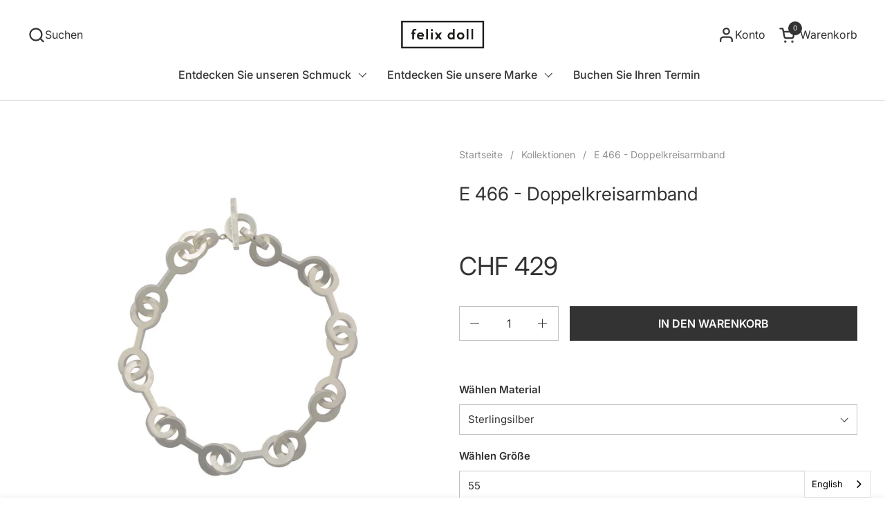

--- FILE ---
content_type: text/html; charset=utf-8
request_url: https://felixdoll.com/products/e-466-double-circle-chain-bracelet
body_size: 31222
content:
<!doctype html>
  <html id="html" class="no-js" lang="de" dir="ltr">
  <head>
  
    <meta charset="utf-8">
    <meta http-equiv="X-UA-Compatible" content="IE=edge,chrome=1">
    <meta name="viewport" content="width=device-width, initial-scale=1.0, height=device-height, minimum-scale=1.0"><link rel="shortcut icon" href="//felixdoll.com/cdn/shop/files/Felix_Doll_Favicon.jpg?crop=center&height=48&v=1613176907&width=48" type="image/png" /><title>E 466 - Doppelkreisarmband &ndash; FELIX DOLL</title><meta name="description" content="Die Armkette E 466 von FELIX DOLL besticht durch ihr klares Gliederdesign. Handgefertigt aus Sterling Silber, Schwarz Rhodiniertem Silber, 18kt Rotvergoldetem Silber oder 24kt Vergoldetem Silber. Jede Armkette wird in einer Werkstatt in Kathmandu, Nepal hergestellt. Ein Schmuckstück, das Individualität und Stil am Handgelenk betont.">

<meta property="og:site_name" content="FELIX DOLL">
<meta property="og:url" content="https://felixdoll.com/products/e-466-double-circle-chain-bracelet">
<meta property="og:title" content="E 466 - Doppelkreisarmband">
<meta property="og:type" content="product">
<meta property="og:description" content="Die Armkette E 466 von FELIX DOLL besticht durch ihr klares Gliederdesign. Handgefertigt aus Sterling Silber, Schwarz Rhodiniertem Silber, 18kt Rotvergoldetem Silber oder 24kt Vergoldetem Silber. Jede Armkette wird in einer Werkstatt in Kathmandu, Nepal hergestellt. Ein Schmuckstück, das Individualität und Stil am Handgelenk betont."><meta property="og:image" content="http://felixdoll.com/cdn/shop/products/E_466_-_Double_Circle_Chain_Bracelet_-_Silver_-_Felix_Doll.1_7909dc84-f009-46f7-ae25-2b30ee301708.jpg?v=1606241045">
  <meta property="og:image:secure_url" content="https://felixdoll.com/cdn/shop/products/E_466_-_Double_Circle_Chain_Bracelet_-_Silver_-_Felix_Doll.1_7909dc84-f009-46f7-ae25-2b30ee301708.jpg?v=1606241045">
  <meta property="og:image:width" content="2000">
  <meta property="og:image:height" content="2000"><meta property="og:price:amount" content="429">
  <meta property="og:price:currency" content="CHF"><meta name="twitter:card" content="summary_large_image">
<meta name="twitter:title" content="E 466 - Doppelkreisarmband">
<meta name="twitter:description" content="Die Armkette E 466 von FELIX DOLL besticht durch ihr klares Gliederdesign. Handgefertigt aus Sterling Silber, Schwarz Rhodiniertem Silber, 18kt Rotvergoldetem Silber oder 24kt Vergoldetem Silber. Jede Armkette wird in einer Werkstatt in Kathmandu, Nepal hergestellt. Ein Schmuckstück, das Individualität und Stil am Handgelenk betont."><script type="application/ld+json">
  [
    {
      "@context": "https://schema.org",
      "@type": "WebSite",
      "name": "FELIX DOLL",
      "url": "https:\/\/felixdoll.com"
    },
    {
      "@context": "https://schema.org",
      "@type": "Organization",
      "name": "FELIX DOLL",
      "url": "https:\/\/felixdoll.com"
    }
  ]
</script>

<script type="application/ld+json">
{
  "@context": "http://schema.org",
  "@type": "BreadcrumbList",
  "itemListElement": [
    {
      "@type": "ListItem",
      "position": 1,
      "name": "Startseite",
      "item": "https://felixdoll.com"
    },{
        "@type": "ListItem",
        "position": 2,
        "name": "E 466 - Doppelkreisarmband",
        "item": "https://felixdoll.com/products/e-466-double-circle-chain-bracelet"
      }]
}
</script><script type="application/ld+json">{"@context":"http:\/\/schema.org\/","@id":"\/products\/e-466-double-circle-chain-bracelet#product","@type":"ProductGroup","brand":{"@type":"Brand","name":"FELIX DOLL"},"category":"Armband","description":"Die Armkette E 466 besticht durch ihr klares Gliederdesign, das am Handgelenk wunderbar zur Geltung kommt. Jedes einzelne Glied wurde präzise aus einer Silberplatte ausgesägt und von unseren erfahrenen Goldschmieden sorgfältig zusammengesetzt. Dieser aufwendige Prozess verleiht jeder Armkette ihre Einzigartigkeit und schafft ein starkes und wunderschönes Schmuckstück am Handgelenk. Die beweglichen Glieder sorgen zudem für ein angenehmes Tragegefühl und eine elegante Dynamik. Die Armkette E466 ist nicht nur ein Schmuckstück, sondern auch ein handwerkliches Kunstwerk, das die Individualität und den Stil seines Trägers unterstreicht.\n\n Die Armkette ist in verschiedenen Ausführungen erhältlich, darunter Sterling Silber, 18kt Rotvergoldetes Silber und 24kt Vergoldetes Silber. Jedes Schmuckstück wird in einer kleinen Werkstatt in Kathmandu, Nepal, von Hand gefertigt. Dabei vereint sich unser einzigartiges Design mit traditioneller Handwerkskunst, um dieses außergewöhnliche und ansprechende Schmuckstück zu erschaffen.\n\n Hervorzuhebende Merkmale der Armkette E 466:\n\n\n\n Aus 925er Sterlingsilber gefertigt\n\n Fair handgeschmiedet in Kathmandu, Nepal: Unsere erfahrenen Kunsthandwerker sorgen für höchste Qualität\n\n Jedes Schmuckstück wird einzeln von Hand gefertigt\n\n Klassisches und zeitloses Design: Perfekt für jeden Stil und Anlass\n\n Erhältlich in vier Variationen: Sterling Silber, 18kt Rotvergoldetes Silber oder 24kt Vergoldetes Silber\n\n Inklusive eleganter Schmuckbox: Ideal als Geschenk\n\n\n\n\n Bei FELIX DOLL stehen klare Linien und elementare geometrische Formen im Fokus der Entwürfe. Der Designer legt Wert auf Nachhaltigkeit und verzichtet auf Massenproduktion. Diese Grundprinzipien sind ein weiterer Grund, warum der Schmuck von bewussten Menschen geschätzt wird.","hasVariant":[{"@id":"\/products\/e-466-double-circle-chain-bracelet?variant=37165046628520#variant","@type":"Product","gtin":"46628520","image":"https:\/\/felixdoll.com\/cdn\/shop\/products\/E_466_-_Double_Circle_Chain_Bracelet_-_Silver_-_Felix_Doll.1_7909dc84-f009-46f7-ae25-2b30ee301708.jpg?v=1606241045\u0026width=1920","name":"E 466 - Doppelkreisarmband - Sterlingsilber \/ 50","offers":{"@id":"\/products\/e-466-double-circle-chain-bracelet?variant=37165046628520#offer","@type":"Offer","availability":"http:\/\/schema.org\/OutOfStock","price":"429.00","priceCurrency":"CHF","url":"https:\/\/felixdoll.com\/products\/e-466-double-circle-chain-bracelet?variant=37165046628520"},"sku":"E 466.1.1.50"},{"@id":"\/products\/e-466-double-circle-chain-bracelet?variant=37165046661288#variant","@type":"Product","gtin":"46661288","image":"https:\/\/felixdoll.com\/cdn\/shop\/products\/E_466_-_Double_Circle_Chain_Bracelet_-_Silver_-_Felix_Doll.1_7909dc84-f009-46f7-ae25-2b30ee301708.jpg?v=1606241045\u0026width=1920","name":"E 466 - Doppelkreisarmband - Sterlingsilber \/ 55","offers":{"@id":"\/products\/e-466-double-circle-chain-bracelet?variant=37165046661288#offer","@type":"Offer","availability":"http:\/\/schema.org\/InStock","price":"429.00","priceCurrency":"CHF","url":"https:\/\/felixdoll.com\/products\/e-466-double-circle-chain-bracelet?variant=37165046661288"},"sku":"E 466.1.1.55"},{"@id":"\/products\/e-466-double-circle-chain-bracelet?variant=37165046694056#variant","@type":"Product","gtin":"46694056","image":"https:\/\/felixdoll.com\/cdn\/shop\/products\/E_466_-_Double_Circle_Chain_Bracelet_-_Silver_-_Felix_Doll.1_7909dc84-f009-46f7-ae25-2b30ee301708.jpg?v=1606241045\u0026width=1920","name":"E 466 - Doppelkreisarmband - Sterlingsilber \/ 60","offers":{"@id":"\/products\/e-466-double-circle-chain-bracelet?variant=37165046694056#offer","@type":"Offer","availability":"http:\/\/schema.org\/InStock","price":"429.00","priceCurrency":"CHF","url":"https:\/\/felixdoll.com\/products\/e-466-double-circle-chain-bracelet?variant=37165046694056"},"sku":"E 466.1.1.60"},{"@id":"\/products\/e-466-double-circle-chain-bracelet?variant=37165046825128#variant","@type":"Product","gtin":"46825128","image":"https:\/\/felixdoll.com\/cdn\/shop\/products\/E_466_-_Double_Circle_Chain_Bracelet_-_18ct_rose_gold-plated_silver_-_Felix_Doll.1_625d7678-fa24-4203-a9e7-39d7ddf5a783.jpg?v=1606230074\u0026width=1920","name":"E 466 - Doppelkreisarmband - 18 Karat rotvergoldetes Silber \/ 50","offers":{"@id":"\/products\/e-466-double-circle-chain-bracelet?variant=37165046825128#offer","@type":"Offer","availability":"http:\/\/schema.org\/InStock","price":"468.00","priceCurrency":"CHF","url":"https:\/\/felixdoll.com\/products\/e-466-double-circle-chain-bracelet?variant=37165046825128"},"sku":"E 466.1.4.50"},{"@id":"\/products\/e-466-double-circle-chain-bracelet?variant=37165046857896#variant","@type":"Product","gtin":"46857896","image":"https:\/\/felixdoll.com\/cdn\/shop\/products\/E_466_-_Double_Circle_Chain_Bracelet_-_18ct_rose_gold-plated_silver_-_Felix_Doll.1_625d7678-fa24-4203-a9e7-39d7ddf5a783.jpg?v=1606230074\u0026width=1920","name":"E 466 - Doppelkreisarmband - 18 Karat rotvergoldetes Silber \/ 55","offers":{"@id":"\/products\/e-466-double-circle-chain-bracelet?variant=37165046857896#offer","@type":"Offer","availability":"http:\/\/schema.org\/InStock","price":"468.00","priceCurrency":"CHF","url":"https:\/\/felixdoll.com\/products\/e-466-double-circle-chain-bracelet?variant=37165046857896"},"sku":"E 466.1.4.55"},{"@id":"\/products\/e-466-double-circle-chain-bracelet?variant=37165046890664#variant","@type":"Product","gtin":"46890664","image":"https:\/\/felixdoll.com\/cdn\/shop\/products\/E_466_-_Double_Circle_Chain_Bracelet_-_18ct_rose_gold-plated_silver_-_Felix_Doll.1_625d7678-fa24-4203-a9e7-39d7ddf5a783.jpg?v=1606230074\u0026width=1920","name":"E 466 - Doppelkreisarmband - 18 Karat rotvergoldetes Silber \/ 60","offers":{"@id":"\/products\/e-466-double-circle-chain-bracelet?variant=37165046890664#offer","@type":"Offer","availability":"http:\/\/schema.org\/OutOfStock","price":"468.00","priceCurrency":"CHF","url":"https:\/\/felixdoll.com\/products\/e-466-double-circle-chain-bracelet?variant=37165046890664"},"sku":"E 466.1.4.60"},{"@id":"\/products\/e-466-double-circle-chain-bracelet?variant=37165046923432#variant","@type":"Product","gtin":"46923432","image":"https:\/\/felixdoll.com\/cdn\/shop\/products\/E_466_-_Double_Circle_Chain_Bracelet_-_24ct_gold-plated_silver_-_Felix_Doll.1_3c7b6cd3-4660-4058-8243-3ee9bf383ac9.jpg?v=1606241045\u0026width=1920","name":"E 466 - Doppelkreisarmband - 24 Karat vergoldetes Silber \/ 50","offers":{"@id":"\/products\/e-466-double-circle-chain-bracelet?variant=37165046923432#offer","@type":"Offer","availability":"http:\/\/schema.org\/InStock","price":"489.00","priceCurrency":"CHF","url":"https:\/\/felixdoll.com\/products\/e-466-double-circle-chain-bracelet?variant=37165046923432"},"sku":"E 466.1.2.50"},{"@id":"\/products\/e-466-double-circle-chain-bracelet?variant=37165046956200#variant","@type":"Product","gtin":"46956200","image":"https:\/\/felixdoll.com\/cdn\/shop\/products\/E_466_-_Double_Circle_Chain_Bracelet_-_24ct_gold-plated_silver_-_Felix_Doll.1_3c7b6cd3-4660-4058-8243-3ee9bf383ac9.jpg?v=1606241045\u0026width=1920","name":"E 466 - Doppelkreisarmband - 24 Karat vergoldetes Silber \/ 55","offers":{"@id":"\/products\/e-466-double-circle-chain-bracelet?variant=37165046956200#offer","@type":"Offer","availability":"http:\/\/schema.org\/OutOfStock","price":"489.00","priceCurrency":"CHF","url":"https:\/\/felixdoll.com\/products\/e-466-double-circle-chain-bracelet?variant=37165046956200"},"sku":"E 466.1.2.55"},{"@id":"\/products\/e-466-double-circle-chain-bracelet?variant=37165046988968#variant","@type":"Product","gtin":"46988968","image":"https:\/\/felixdoll.com\/cdn\/shop\/products\/E_466_-_Double_Circle_Chain_Bracelet_-_24ct_gold-plated_silver_-_Felix_Doll.1_3c7b6cd3-4660-4058-8243-3ee9bf383ac9.jpg?v=1606241045\u0026width=1920","name":"E 466 - Doppelkreisarmband - 24 Karat vergoldetes Silber \/ 60","offers":{"@id":"\/products\/e-466-double-circle-chain-bracelet?variant=37165046988968#offer","@type":"Offer","availability":"http:\/\/schema.org\/OutOfStock","price":"489.00","priceCurrency":"CHF","url":"https:\/\/felixdoll.com\/products\/e-466-double-circle-chain-bracelet?variant=37165046988968"},"sku":"E 466.1.2.60"}],"name":"E 466 - Doppelkreisarmband","productGroupID":"6072909660328","url":"https:\/\/felixdoll.com\/products\/e-466-double-circle-chain-bracelet"}</script><link rel="canonical" href="https://felixdoll.com/products/e-466-double-circle-chain-bracelet">
  
    <link rel="preconnect" href="https://cdn.shopify.com"><link rel="preconnect" href="https://fonts.shopifycdn.com" crossorigin>

<link rel="preload" href="//felixdoll.com/cdn/fonts/inter/inter_n4.b2a3f24c19b4de56e8871f609e73ca7f6d2e2bb9.woff2" as="font" type="font/woff2" crossorigin><link rel="preload" href="//felixdoll.com/cdn/fonts/inter/inter_n4.b2a3f24c19b4de56e8871f609e73ca7f6d2e2bb9.woff2" as="font" type="font/woff2" crossorigin>

<style type="text/css">
@font-face {
  font-family: Inter;
  font-weight: 400;
  font-style: normal;
  font-display: swap;
  src: url("//felixdoll.com/cdn/fonts/inter/inter_n4.b2a3f24c19b4de56e8871f609e73ca7f6d2e2bb9.woff2") format("woff2"),
       url("//felixdoll.com/cdn/fonts/inter/inter_n4.af8052d517e0c9ffac7b814872cecc27ae1fa132.woff") format("woff");
}
@font-face {
  font-family: Inter;
  font-weight: 400;
  font-style: normal;
  font-display: swap;
  src: url("//felixdoll.com/cdn/fonts/inter/inter_n4.b2a3f24c19b4de56e8871f609e73ca7f6d2e2bb9.woff2") format("woff2"),
       url("//felixdoll.com/cdn/fonts/inter/inter_n4.af8052d517e0c9ffac7b814872cecc27ae1fa132.woff") format("woff");
}
@font-face {
  font-family: Inter;
  font-weight: 500;
  font-style: normal;
  font-display: swap;
  src: url("//felixdoll.com/cdn/fonts/inter/inter_n5.d7101d5e168594dd06f56f290dd759fba5431d97.woff2") format("woff2"),
       url("//felixdoll.com/cdn/fonts/inter/inter_n5.5332a76bbd27da00474c136abb1ca3cbbf259068.woff") format("woff");
}
@font-face {
  font-family: Inter;
  font-weight: 600;
  font-style: normal;
  font-display: swap;
  src: url("//felixdoll.com/cdn/fonts/inter/inter_n6.771af0474a71b3797eb38f3487d6fb79d43b6877.woff2") format("woff2"),
       url("//felixdoll.com/cdn/fonts/inter/inter_n6.88c903d8f9e157d48b73b7777d0642925bcecde7.woff") format("woff");
}



</style>
<style type="text/css">

  :root {

    /* Font variables */

    --font-stack-headings-primary: Inter, sans-serif;
    --font-weight-headings-primary: 400;
    --font-style-headings-primary: normal;

    --font-stack-body-primary: Inter, sans-serif;
    --font-weight-body-primary: 400;--font-weight-body-primary-bold: 600;--font-weight-body-primary-medium: 500;--font-style-body-primary: normal;

    --font-stack-body-secondary: Inter, sans-serif;
    --font-weight-body-secondary: 400;--font-weight-body-secondary-bold: 600;--font-style-body-secondary: normal;

    --font-weight-menu: var(--font-weight-body-primary-medium);
    --font-weight-buttons: var(--font-weight-body-primary-medium);

    --base-headings-primary-size: 32;
    --base-headings-secondary-size: ;
    --base-headings-line: 1.2;
    --base-headings-spacing: 0.0em;

    --base-body-primary-size: 16;
    --base-body-secondary-size: 24;
    --base-body-line: 1.5;

    /* Color variables */

    --color-background-header: #ffffff;
    --color-text-header: #333333;
    --color-foreground-header: #fff;
    --color-borders-header: rgba(51, 51, 51, 0.15);

    --color-background-main: #FFFFFF;
    --color-secondary-background-main: rgba(51, 51, 51, 0.08);
    --color-third-background-main: rgba(51, 51, 51, 0.04);
    --color-fourth-background-main: rgba(51, 51, 51, 0.02);
    --color-opacity-background-main: rgba(255, 255, 255, 0);
    --color-text-main: #333333;
    --color-foreground-main: #fff;
    --color-secondary-text-main: rgba(51, 51, 51, 0.6);
    --color-borders-main: rgba(51, 51, 51, 0.1);
    --color-background-main-alternate: #f5f5f5;

    --color-background-product-card: rgba(0,0,0,0);
    --color-background-cart-card: rgba(0,0,0,0);

    --color-background-footer: #1b1a1a;
    --color-text-footer: #eaeaea;
    --color-borders-footer: rgba(234, 234, 234, 0.15);

    --color-borders-forms-primary: rgba(51, 51, 51, 0.3);
    --color-borders-forms-secondary: rgba(51, 51, 51, 0.6);

    /* Borders */

    --border-width-cards: px;
    --border-radius-cards: 0px;
    --border-width-buttons: 1px;
    --border-radius-buttons: 0px;
    --border-width-forms: 1px;
    --border-radius-forms: 0px;
    --border-radius-widgets: 0px;
    --border-radius-product-card: 0px;

    /* Layout */
    
    --theme-max-width: 1680px;
    --grid-gap-original-base: 24px;
    --container-vertical-space-base: 100px;
    --image-fit-padding: 10%;

  }

  .facets--horiz .facets__summary, #main select, .sidebar select {
    background-image: url('data:image/svg+xml;utf8,<svg fill="none" height="7" viewBox="0 0 12 7" width="12" xmlns="http://www.w3.org/2000/svg"><g fill="%23333333"><path d="m1.2334.554688 5.65685 5.656852-.7071.70711-5.656858-5.65686z"/><path d="m11.8252 1.26221-5.65686 5.65685-.70711-.70711 5.65687-5.65685z"/></g></svg>');
  }

  .star-rating__stars {
    background-image: url('data:image/svg+xml;utf8,<svg width="20" height="14" viewBox="0 0 14 13" fill="rgba%2851%2C+51%2C+51%2C+0.1%29" xmlns="http://www.w3.org/2000/svg"><path d="m7 0 1.572 4.837h5.085l-4.114 2.99 1.572 4.836L7 9.673l-4.114 2.99 1.571-4.837-4.114-2.99h5.085L7 0Z" stroke="rgba%2851%2C+51%2C+51%2C+0.1%29" stroke-width="0"/></svg>');
  }
  .star-rating__stars-active {
    background-image: url('data:image/svg+xml;utf8,<svg width="20" height="13" viewBox="0 0 14 13" fill="none" xmlns="http://www.w3.org/2000/svg"><path d="m7 0 1.572 4.837h5.085l-4.114 2.99 1.572 4.836L7 9.673l-4.114 2.99 1.571-4.837-4.114-2.99h5.085L7 0Z" fill="%23333333" stroke-width="0"/></svg>');
  }

  

</style>

<style id="root-height">
  :root {
    --window-height: 100vh;
  }
</style>
<script type="text/javascript">
  window.KrownAssetLoader = {
    loadedScripts: new Set(),
    loadScript: function(url) {
      if (this.loadedScripts.has(url)) return;
      this.loadedScripts.add(url);
      const script = document.createElement('script');
      script.src = url;
      script.defer = true;
      document.head.appendChild(script);
    }
  };
</script>
<link href="//felixdoll.com/cdn/shop/t/76/assets/theme.css?v=44635122622383770391762678935" as="style" rel="preload"><link href="//felixdoll.com/cdn/shop/t/76/assets/section-header.css?v=39968804918358551931762678926" as="style" rel="preload"><link href="//felixdoll.com/cdn/shop/t/76/assets/component-product-item.css?v=34439478055513715941762678917" as="style" rel="preload"><link href="//felixdoll.com/cdn/shop/t/76/assets/component-product-variants.css?v=132587616395077274951762678917" as="style" rel="preload"><link href="//felixdoll.com/cdn/shop/t/76/assets/section-main-product.css?v=153025521758116147571762678930" as="style" rel="preload"><link href="//felixdoll.com/cdn/shop/t/76/assets/theme.css?v=44635122622383770391762678935" rel="stylesheet" type="text/css" media="all" />
  
    <script>window.performance && window.performance.mark && window.performance.mark('shopify.content_for_header.start');</script><meta name="google-site-verification" content="PP2O_i1I5vZ-OSDv8TiYfiMPixK62s-jNYxeL1spiLM">
<meta name="facebook-domain-verification" content="caarzch7eeejog1fc04xsz1d9iluei">
<meta id="shopify-digital-wallet" name="shopify-digital-wallet" content="/10064314/digital_wallets/dialog">
<meta name="shopify-checkout-api-token" content="c7b1f48a038aac6eb6c7950fa45c76ca">
<meta id="in-context-paypal-metadata" data-shop-id="10064314" data-venmo-supported="false" data-environment="production" data-locale="de_DE" data-paypal-v4="true" data-currency="CHF">
<link rel="alternate" hreflang="x-default" href="https://felixdoll.com/products/e-466-double-circle-chain-bracelet">
<link rel="alternate" hreflang="de" href="https://felixdoll.com/products/e-466-double-circle-chain-bracelet">
<link rel="alternate" hreflang="fr" href="https://felixdoll.com/fr/products/e-466-double-circle-chain-bracelet">
<link rel="alternate" hreflang="en" href="https://felixdoll.com/en/products/e-466-double-circle-chain-bracelet">
<link rel="alternate" hreflang="en-DE" href="https://felixdoll.com/en-de/products/e-466-double-circle-chain-bracelet">
<link rel="alternate" hreflang="de-DE" href="https://felixdoll.com/de-de/products/e-466-double-circle-chain-bracelet">
<link rel="alternate" hreflang="en-AT" href="https://felixdoll.com/en-at/products/e-466-double-circle-chain-bracelet">
<link rel="alternate" hreflang="de-AT" href="https://felixdoll.com/de-at/products/e-466-double-circle-chain-bracelet">
<link rel="alternate" hreflang="en-ES" href="https://felixdoll.com/en-es/products/e-466-double-circle-chain-bracelet">
<link rel="alternate" hreflang="en-JP" href="https://felixdoll.com/en-jp/products/e-466-double-circle-chain-bracelet">
<link rel="alternate" hreflang="en-GB" href="https://felixdoll.com/en-gb/products/e-466-double-circle-chain-bracelet">
<link rel="alternate" hreflang="en-US" href="https://felixdoll.com/en-us/products/e-466-double-circle-chain-bracelet">
<link rel="alternate" type="application/json+oembed" href="https://felixdoll.com/products/e-466-double-circle-chain-bracelet.oembed">
<script async="async" src="/checkouts/internal/preloads.js?locale=de-CH"></script>
<link rel="preconnect" href="https://shop.app" crossorigin="anonymous">
<script async="async" src="https://shop.app/checkouts/internal/preloads.js?locale=de-CH&shop_id=10064314" crossorigin="anonymous"></script>
<script id="apple-pay-shop-capabilities" type="application/json">{"shopId":10064314,"countryCode":"CH","currencyCode":"CHF","merchantCapabilities":["supports3DS"],"merchantId":"gid:\/\/shopify\/Shop\/10064314","merchantName":"FELIX DOLL","requiredBillingContactFields":["postalAddress","email"],"requiredShippingContactFields":["postalAddress","email"],"shippingType":"shipping","supportedNetworks":["visa","masterCard","amex"],"total":{"type":"pending","label":"FELIX DOLL","amount":"1.00"},"shopifyPaymentsEnabled":true,"supportsSubscriptions":true}</script>
<script id="shopify-features" type="application/json">{"accessToken":"c7b1f48a038aac6eb6c7950fa45c76ca","betas":["rich-media-storefront-analytics"],"domain":"felixdoll.com","predictiveSearch":true,"shopId":10064314,"locale":"de"}</script>
<script>var Shopify = Shopify || {};
Shopify.shop = "felix-doll.myshopify.com";
Shopify.locale = "de";
Shopify.currency = {"active":"CHF","rate":"1.0"};
Shopify.country = "CH";
Shopify.theme = {"name":"NOVEMBER 2025 - neu und slick","id":149518319784,"schema_name":"Combine","schema_version":"3.1.2","theme_store_id":1826,"role":"main"};
Shopify.theme.handle = "null";
Shopify.theme.style = {"id":null,"handle":null};
Shopify.cdnHost = "felixdoll.com/cdn";
Shopify.routes = Shopify.routes || {};
Shopify.routes.root = "/";</script>
<script type="module">!function(o){(o.Shopify=o.Shopify||{}).modules=!0}(window);</script>
<script>!function(o){function n(){var o=[];function n(){o.push(Array.prototype.slice.apply(arguments))}return n.q=o,n}var t=o.Shopify=o.Shopify||{};t.loadFeatures=n(),t.autoloadFeatures=n()}(window);</script>
<script>
  window.ShopifyPay = window.ShopifyPay || {};
  window.ShopifyPay.apiHost = "shop.app\/pay";
  window.ShopifyPay.redirectState = null;
</script>
<script id="shop-js-analytics" type="application/json">{"pageType":"product"}</script>
<script defer="defer" async type="module" src="//felixdoll.com/cdn/shopifycloud/shop-js/modules/v2/client.init-shop-cart-sync_e98Ab_XN.de.esm.js"></script>
<script defer="defer" async type="module" src="//felixdoll.com/cdn/shopifycloud/shop-js/modules/v2/chunk.common_Pcw9EP95.esm.js"></script>
<script defer="defer" async type="module" src="//felixdoll.com/cdn/shopifycloud/shop-js/modules/v2/chunk.modal_CzmY4ZhL.esm.js"></script>
<script type="module">
  await import("//felixdoll.com/cdn/shopifycloud/shop-js/modules/v2/client.init-shop-cart-sync_e98Ab_XN.de.esm.js");
await import("//felixdoll.com/cdn/shopifycloud/shop-js/modules/v2/chunk.common_Pcw9EP95.esm.js");
await import("//felixdoll.com/cdn/shopifycloud/shop-js/modules/v2/chunk.modal_CzmY4ZhL.esm.js");

  window.Shopify.SignInWithShop?.initShopCartSync?.({"fedCMEnabled":true,"windoidEnabled":true});

</script>
<script>
  window.Shopify = window.Shopify || {};
  if (!window.Shopify.featureAssets) window.Shopify.featureAssets = {};
  window.Shopify.featureAssets['shop-js'] = {"shop-cart-sync":["modules/v2/client.shop-cart-sync_DazCVyJ3.de.esm.js","modules/v2/chunk.common_Pcw9EP95.esm.js","modules/v2/chunk.modal_CzmY4ZhL.esm.js"],"init-fed-cm":["modules/v2/client.init-fed-cm_D0AulfmK.de.esm.js","modules/v2/chunk.common_Pcw9EP95.esm.js","modules/v2/chunk.modal_CzmY4ZhL.esm.js"],"shop-cash-offers":["modules/v2/client.shop-cash-offers_BISyWFEA.de.esm.js","modules/v2/chunk.common_Pcw9EP95.esm.js","modules/v2/chunk.modal_CzmY4ZhL.esm.js"],"shop-login-button":["modules/v2/client.shop-login-button_D_c1vx_E.de.esm.js","modules/v2/chunk.common_Pcw9EP95.esm.js","modules/v2/chunk.modal_CzmY4ZhL.esm.js"],"pay-button":["modules/v2/client.pay-button_CHADzJ4g.de.esm.js","modules/v2/chunk.common_Pcw9EP95.esm.js","modules/v2/chunk.modal_CzmY4ZhL.esm.js"],"shop-button":["modules/v2/client.shop-button_CQnD2U3v.de.esm.js","modules/v2/chunk.common_Pcw9EP95.esm.js","modules/v2/chunk.modal_CzmY4ZhL.esm.js"],"avatar":["modules/v2/client.avatar_BTnouDA3.de.esm.js"],"init-windoid":["modules/v2/client.init-windoid_CmA0-hrC.de.esm.js","modules/v2/chunk.common_Pcw9EP95.esm.js","modules/v2/chunk.modal_CzmY4ZhL.esm.js"],"init-shop-for-new-customer-accounts":["modules/v2/client.init-shop-for-new-customer-accounts_BCzC_Mib.de.esm.js","modules/v2/client.shop-login-button_D_c1vx_E.de.esm.js","modules/v2/chunk.common_Pcw9EP95.esm.js","modules/v2/chunk.modal_CzmY4ZhL.esm.js"],"init-shop-email-lookup-coordinator":["modules/v2/client.init-shop-email-lookup-coordinator_DYzOit4u.de.esm.js","modules/v2/chunk.common_Pcw9EP95.esm.js","modules/v2/chunk.modal_CzmY4ZhL.esm.js"],"init-shop-cart-sync":["modules/v2/client.init-shop-cart-sync_e98Ab_XN.de.esm.js","modules/v2/chunk.common_Pcw9EP95.esm.js","modules/v2/chunk.modal_CzmY4ZhL.esm.js"],"shop-toast-manager":["modules/v2/client.shop-toast-manager_Bc-1elH8.de.esm.js","modules/v2/chunk.common_Pcw9EP95.esm.js","modules/v2/chunk.modal_CzmY4ZhL.esm.js"],"init-customer-accounts":["modules/v2/client.init-customer-accounts_CqlRHmZs.de.esm.js","modules/v2/client.shop-login-button_D_c1vx_E.de.esm.js","modules/v2/chunk.common_Pcw9EP95.esm.js","modules/v2/chunk.modal_CzmY4ZhL.esm.js"],"init-customer-accounts-sign-up":["modules/v2/client.init-customer-accounts-sign-up_DZmBw6yB.de.esm.js","modules/v2/client.shop-login-button_D_c1vx_E.de.esm.js","modules/v2/chunk.common_Pcw9EP95.esm.js","modules/v2/chunk.modal_CzmY4ZhL.esm.js"],"shop-follow-button":["modules/v2/client.shop-follow-button_Cx-w7rSq.de.esm.js","modules/v2/chunk.common_Pcw9EP95.esm.js","modules/v2/chunk.modal_CzmY4ZhL.esm.js"],"checkout-modal":["modules/v2/client.checkout-modal_Djjmh8qM.de.esm.js","modules/v2/chunk.common_Pcw9EP95.esm.js","modules/v2/chunk.modal_CzmY4ZhL.esm.js"],"shop-login":["modules/v2/client.shop-login_DMZMgoZf.de.esm.js","modules/v2/chunk.common_Pcw9EP95.esm.js","modules/v2/chunk.modal_CzmY4ZhL.esm.js"],"lead-capture":["modules/v2/client.lead-capture_SqejaEd8.de.esm.js","modules/v2/chunk.common_Pcw9EP95.esm.js","modules/v2/chunk.modal_CzmY4ZhL.esm.js"],"payment-terms":["modules/v2/client.payment-terms_DUeEqFTJ.de.esm.js","modules/v2/chunk.common_Pcw9EP95.esm.js","modules/v2/chunk.modal_CzmY4ZhL.esm.js"]};
</script>
<script>(function() {
  var isLoaded = false;
  function asyncLoad() {
    if (isLoaded) return;
    isLoaded = true;
    var urls = ["https:\/\/chimpstatic.com\/mcjs-connected\/js\/users\/81822d6099caea2b904162773\/7ff4a3d78100e174c417dd2f1.js?shop=felix-doll.myshopify.com","https:\/\/cdn.weglot.com\/weglot_script_tag.js?shop=felix-doll.myshopify.com"];
    for (var i = 0; i < urls.length; i++) {
      var s = document.createElement('script');
      s.type = 'text/javascript';
      s.async = true;
      s.src = urls[i];
      var x = document.getElementsByTagName('script')[0];
      x.parentNode.insertBefore(s, x);
    }
  };
  if(window.attachEvent) {
    window.attachEvent('onload', asyncLoad);
  } else {
    window.addEventListener('load', asyncLoad, false);
  }
})();</script>
<script id="__st">var __st={"a":10064314,"offset":3600,"reqid":"8c4ed784-48ed-4d5f-a6b3-c3bc87cb9376-1769280912","pageurl":"felixdoll.com\/products\/e-466-double-circle-chain-bracelet","u":"e6b8fe23bfe2","p":"product","rtyp":"product","rid":6072909660328};</script>
<script>window.ShopifyPaypalV4VisibilityTracking = true;</script>
<script id="captcha-bootstrap">!function(){'use strict';const t='contact',e='account',n='new_comment',o=[[t,t],['blogs',n],['comments',n],[t,'customer']],c=[[e,'customer_login'],[e,'guest_login'],[e,'recover_customer_password'],[e,'create_customer']],r=t=>t.map((([t,e])=>`form[action*='/${t}']:not([data-nocaptcha='true']) input[name='form_type'][value='${e}']`)).join(','),a=t=>()=>t?[...document.querySelectorAll(t)].map((t=>t.form)):[];function s(){const t=[...o],e=r(t);return a(e)}const i='password',u='form_key',d=['recaptcha-v3-token','g-recaptcha-response','h-captcha-response',i],f=()=>{try{return window.sessionStorage}catch{return}},m='__shopify_v',_=t=>t.elements[u];function p(t,e,n=!1){try{const o=window.sessionStorage,c=JSON.parse(o.getItem(e)),{data:r}=function(t){const{data:e,action:n}=t;return t[m]||n?{data:e,action:n}:{data:t,action:n}}(c);for(const[e,n]of Object.entries(r))t.elements[e]&&(t.elements[e].value=n);n&&o.removeItem(e)}catch(o){console.error('form repopulation failed',{error:o})}}const l='form_type',E='cptcha';function T(t){t.dataset[E]=!0}const w=window,h=w.document,L='Shopify',v='ce_forms',y='captcha';let A=!1;((t,e)=>{const n=(g='f06e6c50-85a8-45c8-87d0-21a2b65856fe',I='https://cdn.shopify.com/shopifycloud/storefront-forms-hcaptcha/ce_storefront_forms_captcha_hcaptcha.v1.5.2.iife.js',D={infoText:'Durch hCaptcha geschützt',privacyText:'Datenschutz',termsText:'Allgemeine Geschäftsbedingungen'},(t,e,n)=>{const o=w[L][v],c=o.bindForm;if(c)return c(t,g,e,D).then(n);var r;o.q.push([[t,g,e,D],n]),r=I,A||(h.body.append(Object.assign(h.createElement('script'),{id:'captcha-provider',async:!0,src:r})),A=!0)});var g,I,D;w[L]=w[L]||{},w[L][v]=w[L][v]||{},w[L][v].q=[],w[L][y]=w[L][y]||{},w[L][y].protect=function(t,e){n(t,void 0,e),T(t)},Object.freeze(w[L][y]),function(t,e,n,w,h,L){const[v,y,A,g]=function(t,e,n){const i=e?o:[],u=t?c:[],d=[...i,...u],f=r(d),m=r(i),_=r(d.filter((([t,e])=>n.includes(e))));return[a(f),a(m),a(_),s()]}(w,h,L),I=t=>{const e=t.target;return e instanceof HTMLFormElement?e:e&&e.form},D=t=>v().includes(t);t.addEventListener('submit',(t=>{const e=I(t);if(!e)return;const n=D(e)&&!e.dataset.hcaptchaBound&&!e.dataset.recaptchaBound,o=_(e),c=g().includes(e)&&(!o||!o.value);(n||c)&&t.preventDefault(),c&&!n&&(function(t){try{if(!f())return;!function(t){const e=f();if(!e)return;const n=_(t);if(!n)return;const o=n.value;o&&e.removeItem(o)}(t);const e=Array.from(Array(32),(()=>Math.random().toString(36)[2])).join('');!function(t,e){_(t)||t.append(Object.assign(document.createElement('input'),{type:'hidden',name:u})),t.elements[u].value=e}(t,e),function(t,e){const n=f();if(!n)return;const o=[...t.querySelectorAll(`input[type='${i}']`)].map((({name:t})=>t)),c=[...d,...o],r={};for(const[a,s]of new FormData(t).entries())c.includes(a)||(r[a]=s);n.setItem(e,JSON.stringify({[m]:1,action:t.action,data:r}))}(t,e)}catch(e){console.error('failed to persist form',e)}}(e),e.submit())}));const S=(t,e)=>{t&&!t.dataset[E]&&(n(t,e.some((e=>e===t))),T(t))};for(const o of['focusin','change'])t.addEventListener(o,(t=>{const e=I(t);D(e)&&S(e,y())}));const B=e.get('form_key'),M=e.get(l),P=B&&M;t.addEventListener('DOMContentLoaded',(()=>{const t=y();if(P)for(const e of t)e.elements[l].value===M&&p(e,B);[...new Set([...A(),...v().filter((t=>'true'===t.dataset.shopifyCaptcha))])].forEach((e=>S(e,t)))}))}(h,new URLSearchParams(w.location.search),n,t,e,['guest_login'])})(!0,!0)}();</script>
<script integrity="sha256-4kQ18oKyAcykRKYeNunJcIwy7WH5gtpwJnB7kiuLZ1E=" data-source-attribution="shopify.loadfeatures" defer="defer" src="//felixdoll.com/cdn/shopifycloud/storefront/assets/storefront/load_feature-a0a9edcb.js" crossorigin="anonymous"></script>
<script crossorigin="anonymous" defer="defer" src="//felixdoll.com/cdn/shopifycloud/storefront/assets/shopify_pay/storefront-65b4c6d7.js?v=20250812"></script>
<script data-source-attribution="shopify.dynamic_checkout.dynamic.init">var Shopify=Shopify||{};Shopify.PaymentButton=Shopify.PaymentButton||{isStorefrontPortableWallets:!0,init:function(){window.Shopify.PaymentButton.init=function(){};var t=document.createElement("script");t.src="https://felixdoll.com/cdn/shopifycloud/portable-wallets/latest/portable-wallets.de.js",t.type="module",document.head.appendChild(t)}};
</script>
<script data-source-attribution="shopify.dynamic_checkout.buyer_consent">
  function portableWalletsHideBuyerConsent(e){var t=document.getElementById("shopify-buyer-consent"),n=document.getElementById("shopify-subscription-policy-button");t&&n&&(t.classList.add("hidden"),t.setAttribute("aria-hidden","true"),n.removeEventListener("click",e))}function portableWalletsShowBuyerConsent(e){var t=document.getElementById("shopify-buyer-consent"),n=document.getElementById("shopify-subscription-policy-button");t&&n&&(t.classList.remove("hidden"),t.removeAttribute("aria-hidden"),n.addEventListener("click",e))}window.Shopify?.PaymentButton&&(window.Shopify.PaymentButton.hideBuyerConsent=portableWalletsHideBuyerConsent,window.Shopify.PaymentButton.showBuyerConsent=portableWalletsShowBuyerConsent);
</script>
<script data-source-attribution="shopify.dynamic_checkout.cart.bootstrap">document.addEventListener("DOMContentLoaded",(function(){function t(){return document.querySelector("shopify-accelerated-checkout-cart, shopify-accelerated-checkout")}if(t())Shopify.PaymentButton.init();else{new MutationObserver((function(e,n){t()&&(Shopify.PaymentButton.init(),n.disconnect())})).observe(document.body,{childList:!0,subtree:!0})}}));
</script>
<link id="shopify-accelerated-checkout-styles" rel="stylesheet" media="screen" href="https://felixdoll.com/cdn/shopifycloud/portable-wallets/latest/accelerated-checkout-backwards-compat.css" crossorigin="anonymous">
<style id="shopify-accelerated-checkout-cart">
        #shopify-buyer-consent {
  margin-top: 1em;
  display: inline-block;
  width: 100%;
}

#shopify-buyer-consent.hidden {
  display: none;
}

#shopify-subscription-policy-button {
  background: none;
  border: none;
  padding: 0;
  text-decoration: underline;
  font-size: inherit;
  cursor: pointer;
}

#shopify-subscription-policy-button::before {
  box-shadow: none;
}

      </style>

<script>window.performance && window.performance.mark && window.performance.mark('shopify.content_for_header.end');</script>
  
    <script>
  
      /* js helpers */
      const debounce = (fn, wait) => {
        let t;
        return (...args) => {
          clearTimeout(t);
          t = setTimeout(() => fn.apply(this, args), wait);
        };
      }
      window.KEYCODES = {
        TAB: 9,
        ESC: 27,
        DOWN: 40,
        RIGHT: 39,
        UP: 38,
        LEFT: 37,
        RETURN: 13
      };
  
      /* background image sizes */
      const rbi = [];
      const rbiSetSize = (img) => {
        if ( img.offsetWidth / img.dataset.ratio < img.offsetHeight ) {
          img.setAttribute('sizes', `${Math.ceil(img.offsetHeight * img.dataset.ratio)}px`);
        } else {
          img.setAttribute('sizes', `${Math.ceil(img.offsetWidth)}px`);
        }
      }
      window.addEventListener('resize', debounce(()=>{
        for ( let img of rbi ) {
          rbiSetSize(img);
        }
      }, 250));
  
      /* lazy looad images reveal effect */
      const imageReveal = new IntersectionObserver((entries, observer)=>{
        entries.forEach(entry=>{
          if ( entry.isIntersecting ) {
            setTimeout(()=>{
              entry.target.classList.remove('lazy-image--to-reveal');
            }, 500);
            entry.target.classList.add('lazy-image--revealed');
            observer.unobserve(entry.target);
          }
        });
      }, {rootMargin: '20px 0px 0px 0px'});

    </script><noscript>
      <link rel="stylesheet" href="//felixdoll.com/cdn/shop/t/76/assets/theme-noscript.css?v=38102435459277827451762678935">
    </noscript>
    <!-- Weglot Integration -->
    <script type="text/javascript" src="https://cdn.weglot.com/weglot.min.js"></script>
    <script>
        Weglot.initialize({
            api_key: 'wg_668c40ef41c9765436b53c1d3558c14e'
        });
    </script>

    
  
  <!-- BEGIN app block: shopify://apps/weglot-translate-your-store/blocks/weglot/3097482a-fafe-42ff-bc33-ea19e35c4a20 -->
  <link rel="alternate" hreflang="en" href="https://felixdoll.com/products/e-466-double-circle-chain-bracelet" />






  
    

    
    
    
<link rel="alternate" hreflang="en" href="https://felixdoll.com/a/l/en/products/e-466-double-circle-chain-bracelet" />
    
  
    

    
    
    
<link rel="alternate" hreflang="de" href="https://felixdoll.com/a/l/de/products/e-466-double-circle-chain-bracelet" />
    
  


<!--Start Weglot Script-->
<script src="https://cdn.weglot.com/weglot.min.js?api_key=wg_668c40ef41c9765436b53c1d3558c14e" async></script>
<!--End Weglot Script-->

<!-- END app block --><link href="https://monorail-edge.shopifysvc.com" rel="dns-prefetch">
<script>(function(){if ("sendBeacon" in navigator && "performance" in window) {try {var session_token_from_headers = performance.getEntriesByType('navigation')[0].serverTiming.find(x => x.name == '_s').description;} catch {var session_token_from_headers = undefined;}var session_cookie_matches = document.cookie.match(/_shopify_s=([^;]*)/);var session_token_from_cookie = session_cookie_matches && session_cookie_matches.length === 2 ? session_cookie_matches[1] : "";var session_token = session_token_from_headers || session_token_from_cookie || "";function handle_abandonment_event(e) {var entries = performance.getEntries().filter(function(entry) {return /monorail-edge.shopifysvc.com/.test(entry.name);});if (!window.abandonment_tracked && entries.length === 0) {window.abandonment_tracked = true;var currentMs = Date.now();var navigation_start = performance.timing.navigationStart;var payload = {shop_id: 10064314,url: window.location.href,navigation_start,duration: currentMs - navigation_start,session_token,page_type: "product"};window.navigator.sendBeacon("https://monorail-edge.shopifysvc.com/v1/produce", JSON.stringify({schema_id: "online_store_buyer_site_abandonment/1.1",payload: payload,metadata: {event_created_at_ms: currentMs,event_sent_at_ms: currentMs}}));}}window.addEventListener('pagehide', handle_abandonment_event);}}());</script>
<script id="web-pixels-manager-setup">(function e(e,d,r,n,o){if(void 0===o&&(o={}),!Boolean(null===(a=null===(i=window.Shopify)||void 0===i?void 0:i.analytics)||void 0===a?void 0:a.replayQueue)){var i,a;window.Shopify=window.Shopify||{};var t=window.Shopify;t.analytics=t.analytics||{};var s=t.analytics;s.replayQueue=[],s.publish=function(e,d,r){return s.replayQueue.push([e,d,r]),!0};try{self.performance.mark("wpm:start")}catch(e){}var l=function(){var e={modern:/Edge?\/(1{2}[4-9]|1[2-9]\d|[2-9]\d{2}|\d{4,})\.\d+(\.\d+|)|Firefox\/(1{2}[4-9]|1[2-9]\d|[2-9]\d{2}|\d{4,})\.\d+(\.\d+|)|Chrom(ium|e)\/(9{2}|\d{3,})\.\d+(\.\d+|)|(Maci|X1{2}).+ Version\/(15\.\d+|(1[6-9]|[2-9]\d|\d{3,})\.\d+)([,.]\d+|)( \(\w+\)|)( Mobile\/\w+|) Safari\/|Chrome.+OPR\/(9{2}|\d{3,})\.\d+\.\d+|(CPU[ +]OS|iPhone[ +]OS|CPU[ +]iPhone|CPU IPhone OS|CPU iPad OS)[ +]+(15[._]\d+|(1[6-9]|[2-9]\d|\d{3,})[._]\d+)([._]\d+|)|Android:?[ /-](13[3-9]|1[4-9]\d|[2-9]\d{2}|\d{4,})(\.\d+|)(\.\d+|)|Android.+Firefox\/(13[5-9]|1[4-9]\d|[2-9]\d{2}|\d{4,})\.\d+(\.\d+|)|Android.+Chrom(ium|e)\/(13[3-9]|1[4-9]\d|[2-9]\d{2}|\d{4,})\.\d+(\.\d+|)|SamsungBrowser\/([2-9]\d|\d{3,})\.\d+/,legacy:/Edge?\/(1[6-9]|[2-9]\d|\d{3,})\.\d+(\.\d+|)|Firefox\/(5[4-9]|[6-9]\d|\d{3,})\.\d+(\.\d+|)|Chrom(ium|e)\/(5[1-9]|[6-9]\d|\d{3,})\.\d+(\.\d+|)([\d.]+$|.*Safari\/(?![\d.]+ Edge\/[\d.]+$))|(Maci|X1{2}).+ Version\/(10\.\d+|(1[1-9]|[2-9]\d|\d{3,})\.\d+)([,.]\d+|)( \(\w+\)|)( Mobile\/\w+|) Safari\/|Chrome.+OPR\/(3[89]|[4-9]\d|\d{3,})\.\d+\.\d+|(CPU[ +]OS|iPhone[ +]OS|CPU[ +]iPhone|CPU IPhone OS|CPU iPad OS)[ +]+(10[._]\d+|(1[1-9]|[2-9]\d|\d{3,})[._]\d+)([._]\d+|)|Android:?[ /-](13[3-9]|1[4-9]\d|[2-9]\d{2}|\d{4,})(\.\d+|)(\.\d+|)|Mobile Safari.+OPR\/([89]\d|\d{3,})\.\d+\.\d+|Android.+Firefox\/(13[5-9]|1[4-9]\d|[2-9]\d{2}|\d{4,})\.\d+(\.\d+|)|Android.+Chrom(ium|e)\/(13[3-9]|1[4-9]\d|[2-9]\d{2}|\d{4,})\.\d+(\.\d+|)|Android.+(UC? ?Browser|UCWEB|U3)[ /]?(15\.([5-9]|\d{2,})|(1[6-9]|[2-9]\d|\d{3,})\.\d+)\.\d+|SamsungBrowser\/(5\.\d+|([6-9]|\d{2,})\.\d+)|Android.+MQ{2}Browser\/(14(\.(9|\d{2,})|)|(1[5-9]|[2-9]\d|\d{3,})(\.\d+|))(\.\d+|)|K[Aa][Ii]OS\/(3\.\d+|([4-9]|\d{2,})\.\d+)(\.\d+|)/},d=e.modern,r=e.legacy,n=navigator.userAgent;return n.match(d)?"modern":n.match(r)?"legacy":"unknown"}(),u="modern"===l?"modern":"legacy",c=(null!=n?n:{modern:"",legacy:""})[u],f=function(e){return[e.baseUrl,"/wpm","/b",e.hashVersion,"modern"===e.buildTarget?"m":"l",".js"].join("")}({baseUrl:d,hashVersion:r,buildTarget:u}),m=function(e){var d=e.version,r=e.bundleTarget,n=e.surface,o=e.pageUrl,i=e.monorailEndpoint;return{emit:function(e){var a=e.status,t=e.errorMsg,s=(new Date).getTime(),l=JSON.stringify({metadata:{event_sent_at_ms:s},events:[{schema_id:"web_pixels_manager_load/3.1",payload:{version:d,bundle_target:r,page_url:o,status:a,surface:n,error_msg:t},metadata:{event_created_at_ms:s}}]});if(!i)return console&&console.warn&&console.warn("[Web Pixels Manager] No Monorail endpoint provided, skipping logging."),!1;try{return self.navigator.sendBeacon.bind(self.navigator)(i,l)}catch(e){}var u=new XMLHttpRequest;try{return u.open("POST",i,!0),u.setRequestHeader("Content-Type","text/plain"),u.send(l),!0}catch(e){return console&&console.warn&&console.warn("[Web Pixels Manager] Got an unhandled error while logging to Monorail."),!1}}}}({version:r,bundleTarget:l,surface:e.surface,pageUrl:self.location.href,monorailEndpoint:e.monorailEndpoint});try{o.browserTarget=l,function(e){var d=e.src,r=e.async,n=void 0===r||r,o=e.onload,i=e.onerror,a=e.sri,t=e.scriptDataAttributes,s=void 0===t?{}:t,l=document.createElement("script"),u=document.querySelector("head"),c=document.querySelector("body");if(l.async=n,l.src=d,a&&(l.integrity=a,l.crossOrigin="anonymous"),s)for(var f in s)if(Object.prototype.hasOwnProperty.call(s,f))try{l.dataset[f]=s[f]}catch(e){}if(o&&l.addEventListener("load",o),i&&l.addEventListener("error",i),u)u.appendChild(l);else{if(!c)throw new Error("Did not find a head or body element to append the script");c.appendChild(l)}}({src:f,async:!0,onload:function(){if(!function(){var e,d;return Boolean(null===(d=null===(e=window.Shopify)||void 0===e?void 0:e.analytics)||void 0===d?void 0:d.initialized)}()){var d=window.webPixelsManager.init(e)||void 0;if(d){var r=window.Shopify.analytics;r.replayQueue.forEach((function(e){var r=e[0],n=e[1],o=e[2];d.publishCustomEvent(r,n,o)})),r.replayQueue=[],r.publish=d.publishCustomEvent,r.visitor=d.visitor,r.initialized=!0}}},onerror:function(){return m.emit({status:"failed",errorMsg:"".concat(f," has failed to load")})},sri:function(e){var d=/^sha384-[A-Za-z0-9+/=]+$/;return"string"==typeof e&&d.test(e)}(c)?c:"",scriptDataAttributes:o}),m.emit({status:"loading"})}catch(e){m.emit({status:"failed",errorMsg:(null==e?void 0:e.message)||"Unknown error"})}}})({shopId: 10064314,storefrontBaseUrl: "https://felixdoll.com",extensionsBaseUrl: "https://extensions.shopifycdn.com/cdn/shopifycloud/web-pixels-manager",monorailEndpoint: "https://monorail-edge.shopifysvc.com/unstable/produce_batch",surface: "storefront-renderer",enabledBetaFlags: ["2dca8a86"],webPixelsConfigList: [{"id":"561217704","configuration":"{\"config\":\"{\\\"pixel_id\\\":\\\"G-69C2Q3RPS6\\\",\\\"target_country\\\":\\\"CH\\\",\\\"gtag_events\\\":[{\\\"type\\\":\\\"search\\\",\\\"action_label\\\":[\\\"G-69C2Q3RPS6\\\",\\\"AW-785021126\\\/2WNDCOrQp7QBEMbxqfYC\\\"]},{\\\"type\\\":\\\"begin_checkout\\\",\\\"action_label\\\":[\\\"G-69C2Q3RPS6\\\",\\\"AW-785021126\\\/qqb2CO_Pp7QBEMbxqfYC\\\"]},{\\\"type\\\":\\\"view_item\\\",\\\"action_label\\\":[\\\"G-69C2Q3RPS6\\\",\\\"AW-785021126\\\/dSp3COnPp7QBEMbxqfYC\\\",\\\"MC-QFMYYVF4CH\\\"]},{\\\"type\\\":\\\"purchase\\\",\\\"action_label\\\":[\\\"G-69C2Q3RPS6\\\",\\\"AW-785021126\\\/F6jWCIDPp7QBEMbxqfYC\\\",\\\"MC-QFMYYVF4CH\\\"]},{\\\"type\\\":\\\"page_view\\\",\\\"action_label\\\":[\\\"G-69C2Q3RPS6\\\",\\\"AW-785021126\\\/kIWQCP3Op7QBEMbxqfYC\\\",\\\"MC-QFMYYVF4CH\\\"]},{\\\"type\\\":\\\"add_payment_info\\\",\\\"action_label\\\":[\\\"G-69C2Q3RPS6\\\",\\\"AW-785021126\\\/bbMNCO3Qp7QBEMbxqfYC\\\"]},{\\\"type\\\":\\\"add_to_cart\\\",\\\"action_label\\\":[\\\"G-69C2Q3RPS6\\\",\\\"AW-785021126\\\/dRebCOzPp7QBEMbxqfYC\\\"]}],\\\"enable_monitoring_mode\\\":false}\"}","eventPayloadVersion":"v1","runtimeContext":"OPEN","scriptVersion":"b2a88bafab3e21179ed38636efcd8a93","type":"APP","apiClientId":1780363,"privacyPurposes":[],"dataSharingAdjustments":{"protectedCustomerApprovalScopes":["read_customer_address","read_customer_email","read_customer_name","read_customer_personal_data","read_customer_phone"]}},{"id":"221610152","configuration":"{\"pixel_id\":\"1787604834790454\",\"pixel_type\":\"facebook_pixel\",\"metaapp_system_user_token\":\"-\"}","eventPayloadVersion":"v1","runtimeContext":"OPEN","scriptVersion":"ca16bc87fe92b6042fbaa3acc2fbdaa6","type":"APP","apiClientId":2329312,"privacyPurposes":["ANALYTICS","MARKETING","SALE_OF_DATA"],"dataSharingAdjustments":{"protectedCustomerApprovalScopes":["read_customer_address","read_customer_email","read_customer_name","read_customer_personal_data","read_customer_phone"]}},{"id":"shopify-app-pixel","configuration":"{}","eventPayloadVersion":"v1","runtimeContext":"STRICT","scriptVersion":"0450","apiClientId":"shopify-pixel","type":"APP","privacyPurposes":["ANALYTICS","MARKETING"]},{"id":"shopify-custom-pixel","eventPayloadVersion":"v1","runtimeContext":"LAX","scriptVersion":"0450","apiClientId":"shopify-pixel","type":"CUSTOM","privacyPurposes":["ANALYTICS","MARKETING"]}],isMerchantRequest: false,initData: {"shop":{"name":"FELIX DOLL","paymentSettings":{"currencyCode":"CHF"},"myshopifyDomain":"felix-doll.myshopify.com","countryCode":"CH","storefrontUrl":"https:\/\/felixdoll.com"},"customer":null,"cart":null,"checkout":null,"productVariants":[{"price":{"amount":429.0,"currencyCode":"CHF"},"product":{"title":"E 466 - Doppelkreisarmband","vendor":"FELIX DOLL","id":"6072909660328","untranslatedTitle":"E 466 - Doppelkreisarmband","url":"\/products\/e-466-double-circle-chain-bracelet","type":"Armband"},"id":"37165046628520","image":{"src":"\/\/felixdoll.com\/cdn\/shop\/products\/E_466_-_Double_Circle_Chain_Bracelet_-_Silver_-_Felix_Doll.1_7909dc84-f009-46f7-ae25-2b30ee301708.jpg?v=1606241045"},"sku":"E 466.1.1.50","title":"Sterlingsilber \/ 50","untranslatedTitle":"Sterling Silver \/ 50"},{"price":{"amount":429.0,"currencyCode":"CHF"},"product":{"title":"E 466 - Doppelkreisarmband","vendor":"FELIX DOLL","id":"6072909660328","untranslatedTitle":"E 466 - Doppelkreisarmband","url":"\/products\/e-466-double-circle-chain-bracelet","type":"Armband"},"id":"37165046661288","image":{"src":"\/\/felixdoll.com\/cdn\/shop\/products\/E_466_-_Double_Circle_Chain_Bracelet_-_Silver_-_Felix_Doll.1_7909dc84-f009-46f7-ae25-2b30ee301708.jpg?v=1606241045"},"sku":"E 466.1.1.55","title":"Sterlingsilber \/ 55","untranslatedTitle":"Sterling Silver \/ 55"},{"price":{"amount":429.0,"currencyCode":"CHF"},"product":{"title":"E 466 - Doppelkreisarmband","vendor":"FELIX DOLL","id":"6072909660328","untranslatedTitle":"E 466 - Doppelkreisarmband","url":"\/products\/e-466-double-circle-chain-bracelet","type":"Armband"},"id":"37165046694056","image":{"src":"\/\/felixdoll.com\/cdn\/shop\/products\/E_466_-_Double_Circle_Chain_Bracelet_-_Silver_-_Felix_Doll.1_7909dc84-f009-46f7-ae25-2b30ee301708.jpg?v=1606241045"},"sku":"E 466.1.1.60","title":"Sterlingsilber \/ 60","untranslatedTitle":"Sterling Silver \/ 60"},{"price":{"amount":468.0,"currencyCode":"CHF"},"product":{"title":"E 466 - Doppelkreisarmband","vendor":"FELIX DOLL","id":"6072909660328","untranslatedTitle":"E 466 - Doppelkreisarmband","url":"\/products\/e-466-double-circle-chain-bracelet","type":"Armband"},"id":"37165046825128","image":{"src":"\/\/felixdoll.com\/cdn\/shop\/products\/E_466_-_Double_Circle_Chain_Bracelet_-_18ct_rose_gold-plated_silver_-_Felix_Doll.1_625d7678-fa24-4203-a9e7-39d7ddf5a783.jpg?v=1606230074"},"sku":"E 466.1.4.50","title":"18 Karat rotvergoldetes Silber \/ 50","untranslatedTitle":"18ct red gold plated Silver \/ 50"},{"price":{"amount":468.0,"currencyCode":"CHF"},"product":{"title":"E 466 - Doppelkreisarmband","vendor":"FELIX DOLL","id":"6072909660328","untranslatedTitle":"E 466 - Doppelkreisarmband","url":"\/products\/e-466-double-circle-chain-bracelet","type":"Armband"},"id":"37165046857896","image":{"src":"\/\/felixdoll.com\/cdn\/shop\/products\/E_466_-_Double_Circle_Chain_Bracelet_-_18ct_rose_gold-plated_silver_-_Felix_Doll.1_625d7678-fa24-4203-a9e7-39d7ddf5a783.jpg?v=1606230074"},"sku":"E 466.1.4.55","title":"18 Karat rotvergoldetes Silber \/ 55","untranslatedTitle":"18ct red gold plated Silver \/ 55"},{"price":{"amount":468.0,"currencyCode":"CHF"},"product":{"title":"E 466 - Doppelkreisarmband","vendor":"FELIX DOLL","id":"6072909660328","untranslatedTitle":"E 466 - Doppelkreisarmband","url":"\/products\/e-466-double-circle-chain-bracelet","type":"Armband"},"id":"37165046890664","image":{"src":"\/\/felixdoll.com\/cdn\/shop\/products\/E_466_-_Double_Circle_Chain_Bracelet_-_18ct_rose_gold-plated_silver_-_Felix_Doll.1_625d7678-fa24-4203-a9e7-39d7ddf5a783.jpg?v=1606230074"},"sku":"E 466.1.4.60","title":"18 Karat rotvergoldetes Silber \/ 60","untranslatedTitle":"18ct red gold plated Silver \/ 60"},{"price":{"amount":489.0,"currencyCode":"CHF"},"product":{"title":"E 466 - Doppelkreisarmband","vendor":"FELIX DOLL","id":"6072909660328","untranslatedTitle":"E 466 - Doppelkreisarmband","url":"\/products\/e-466-double-circle-chain-bracelet","type":"Armband"},"id":"37165046923432","image":{"src":"\/\/felixdoll.com\/cdn\/shop\/products\/E_466_-_Double_Circle_Chain_Bracelet_-_24ct_gold-plated_silver_-_Felix_Doll.1_3c7b6cd3-4660-4058-8243-3ee9bf383ac9.jpg?v=1606241045"},"sku":"E 466.1.2.50","title":"24 Karat vergoldetes Silber \/ 50","untranslatedTitle":"24ct gold plated Silver \/ 50"},{"price":{"amount":489.0,"currencyCode":"CHF"},"product":{"title":"E 466 - Doppelkreisarmband","vendor":"FELIX DOLL","id":"6072909660328","untranslatedTitle":"E 466 - Doppelkreisarmband","url":"\/products\/e-466-double-circle-chain-bracelet","type":"Armband"},"id":"37165046956200","image":{"src":"\/\/felixdoll.com\/cdn\/shop\/products\/E_466_-_Double_Circle_Chain_Bracelet_-_24ct_gold-plated_silver_-_Felix_Doll.1_3c7b6cd3-4660-4058-8243-3ee9bf383ac9.jpg?v=1606241045"},"sku":"E 466.1.2.55","title":"24 Karat vergoldetes Silber \/ 55","untranslatedTitle":"24ct gold plated Silver \/ 55"},{"price":{"amount":489.0,"currencyCode":"CHF"},"product":{"title":"E 466 - Doppelkreisarmband","vendor":"FELIX DOLL","id":"6072909660328","untranslatedTitle":"E 466 - Doppelkreisarmband","url":"\/products\/e-466-double-circle-chain-bracelet","type":"Armband"},"id":"37165046988968","image":{"src":"\/\/felixdoll.com\/cdn\/shop\/products\/E_466_-_Double_Circle_Chain_Bracelet_-_24ct_gold-plated_silver_-_Felix_Doll.1_3c7b6cd3-4660-4058-8243-3ee9bf383ac9.jpg?v=1606241045"},"sku":"E 466.1.2.60","title":"24 Karat vergoldetes Silber \/ 60","untranslatedTitle":"24ct gold plated Silver \/ 60"}],"purchasingCompany":null},},"https://felixdoll.com/cdn","fcfee988w5aeb613cpc8e4bc33m6693e112",{"modern":"","legacy":""},{"shopId":"10064314","storefrontBaseUrl":"https:\/\/felixdoll.com","extensionBaseUrl":"https:\/\/extensions.shopifycdn.com\/cdn\/shopifycloud\/web-pixels-manager","surface":"storefront-renderer","enabledBetaFlags":"[\"2dca8a86\"]","isMerchantRequest":"false","hashVersion":"fcfee988w5aeb613cpc8e4bc33m6693e112","publish":"custom","events":"[[\"page_viewed\",{}],[\"product_viewed\",{\"productVariant\":{\"price\":{\"amount\":429.0,\"currencyCode\":\"CHF\"},\"product\":{\"title\":\"E 466 - Doppelkreisarmband\",\"vendor\":\"FELIX DOLL\",\"id\":\"6072909660328\",\"untranslatedTitle\":\"E 466 - Doppelkreisarmband\",\"url\":\"\/products\/e-466-double-circle-chain-bracelet\",\"type\":\"Armband\"},\"id\":\"37165046661288\",\"image\":{\"src\":\"\/\/felixdoll.com\/cdn\/shop\/products\/E_466_-_Double_Circle_Chain_Bracelet_-_Silver_-_Felix_Doll.1_7909dc84-f009-46f7-ae25-2b30ee301708.jpg?v=1606241045\"},\"sku\":\"E 466.1.1.55\",\"title\":\"Sterlingsilber \/ 55\",\"untranslatedTitle\":\"Sterling Silver \/ 55\"}}]]"});</script><script>
  window.ShopifyAnalytics = window.ShopifyAnalytics || {};
  window.ShopifyAnalytics.meta = window.ShopifyAnalytics.meta || {};
  window.ShopifyAnalytics.meta.currency = 'CHF';
  var meta = {"product":{"id":6072909660328,"gid":"gid:\/\/shopify\/Product\/6072909660328","vendor":"FELIX DOLL","type":"Armband","handle":"e-466-double-circle-chain-bracelet","variants":[{"id":37165046628520,"price":42900,"name":"E 466 - Doppelkreisarmband - Sterlingsilber \/ 50","public_title":"Sterlingsilber \/ 50","sku":"E 466.1.1.50"},{"id":37165046661288,"price":42900,"name":"E 466 - Doppelkreisarmband - Sterlingsilber \/ 55","public_title":"Sterlingsilber \/ 55","sku":"E 466.1.1.55"},{"id":37165046694056,"price":42900,"name":"E 466 - Doppelkreisarmband - Sterlingsilber \/ 60","public_title":"Sterlingsilber \/ 60","sku":"E 466.1.1.60"},{"id":37165046825128,"price":46800,"name":"E 466 - Doppelkreisarmband - 18 Karat rotvergoldetes Silber \/ 50","public_title":"18 Karat rotvergoldetes Silber \/ 50","sku":"E 466.1.4.50"},{"id":37165046857896,"price":46800,"name":"E 466 - Doppelkreisarmband - 18 Karat rotvergoldetes Silber \/ 55","public_title":"18 Karat rotvergoldetes Silber \/ 55","sku":"E 466.1.4.55"},{"id":37165046890664,"price":46800,"name":"E 466 - Doppelkreisarmband - 18 Karat rotvergoldetes Silber \/ 60","public_title":"18 Karat rotvergoldetes Silber \/ 60","sku":"E 466.1.4.60"},{"id":37165046923432,"price":48900,"name":"E 466 - Doppelkreisarmband - 24 Karat vergoldetes Silber \/ 50","public_title":"24 Karat vergoldetes Silber \/ 50","sku":"E 466.1.2.50"},{"id":37165046956200,"price":48900,"name":"E 466 - Doppelkreisarmband - 24 Karat vergoldetes Silber \/ 55","public_title":"24 Karat vergoldetes Silber \/ 55","sku":"E 466.1.2.55"},{"id":37165046988968,"price":48900,"name":"E 466 - Doppelkreisarmband - 24 Karat vergoldetes Silber \/ 60","public_title":"24 Karat vergoldetes Silber \/ 60","sku":"E 466.1.2.60"}],"remote":false},"page":{"pageType":"product","resourceType":"product","resourceId":6072909660328,"requestId":"8c4ed784-48ed-4d5f-a6b3-c3bc87cb9376-1769280912"}};
  for (var attr in meta) {
    window.ShopifyAnalytics.meta[attr] = meta[attr];
  }
</script>
<script class="analytics">
  (function () {
    var customDocumentWrite = function(content) {
      var jquery = null;

      if (window.jQuery) {
        jquery = window.jQuery;
      } else if (window.Checkout && window.Checkout.$) {
        jquery = window.Checkout.$;
      }

      if (jquery) {
        jquery('body').append(content);
      }
    };

    var hasLoggedConversion = function(token) {
      if (token) {
        return document.cookie.indexOf('loggedConversion=' + token) !== -1;
      }
      return false;
    }

    var setCookieIfConversion = function(token) {
      if (token) {
        var twoMonthsFromNow = new Date(Date.now());
        twoMonthsFromNow.setMonth(twoMonthsFromNow.getMonth() + 2);

        document.cookie = 'loggedConversion=' + token + '; expires=' + twoMonthsFromNow;
      }
    }

    var trekkie = window.ShopifyAnalytics.lib = window.trekkie = window.trekkie || [];
    if (trekkie.integrations) {
      return;
    }
    trekkie.methods = [
      'identify',
      'page',
      'ready',
      'track',
      'trackForm',
      'trackLink'
    ];
    trekkie.factory = function(method) {
      return function() {
        var args = Array.prototype.slice.call(arguments);
        args.unshift(method);
        trekkie.push(args);
        return trekkie;
      };
    };
    for (var i = 0; i < trekkie.methods.length; i++) {
      var key = trekkie.methods[i];
      trekkie[key] = trekkie.factory(key);
    }
    trekkie.load = function(config) {
      trekkie.config = config || {};
      trekkie.config.initialDocumentCookie = document.cookie;
      var first = document.getElementsByTagName('script')[0];
      var script = document.createElement('script');
      script.type = 'text/javascript';
      script.onerror = function(e) {
        var scriptFallback = document.createElement('script');
        scriptFallback.type = 'text/javascript';
        scriptFallback.onerror = function(error) {
                var Monorail = {
      produce: function produce(monorailDomain, schemaId, payload) {
        var currentMs = new Date().getTime();
        var event = {
          schema_id: schemaId,
          payload: payload,
          metadata: {
            event_created_at_ms: currentMs,
            event_sent_at_ms: currentMs
          }
        };
        return Monorail.sendRequest("https://" + monorailDomain + "/v1/produce", JSON.stringify(event));
      },
      sendRequest: function sendRequest(endpointUrl, payload) {
        // Try the sendBeacon API
        if (window && window.navigator && typeof window.navigator.sendBeacon === 'function' && typeof window.Blob === 'function' && !Monorail.isIos12()) {
          var blobData = new window.Blob([payload], {
            type: 'text/plain'
          });

          if (window.navigator.sendBeacon(endpointUrl, blobData)) {
            return true;
          } // sendBeacon was not successful

        } // XHR beacon

        var xhr = new XMLHttpRequest();

        try {
          xhr.open('POST', endpointUrl);
          xhr.setRequestHeader('Content-Type', 'text/plain');
          xhr.send(payload);
        } catch (e) {
          console.log(e);
        }

        return false;
      },
      isIos12: function isIos12() {
        return window.navigator.userAgent.lastIndexOf('iPhone; CPU iPhone OS 12_') !== -1 || window.navigator.userAgent.lastIndexOf('iPad; CPU OS 12_') !== -1;
      }
    };
    Monorail.produce('monorail-edge.shopifysvc.com',
      'trekkie_storefront_load_errors/1.1',
      {shop_id: 10064314,
      theme_id: 149518319784,
      app_name: "storefront",
      context_url: window.location.href,
      source_url: "//felixdoll.com/cdn/s/trekkie.storefront.8d95595f799fbf7e1d32231b9a28fd43b70c67d3.min.js"});

        };
        scriptFallback.async = true;
        scriptFallback.src = '//felixdoll.com/cdn/s/trekkie.storefront.8d95595f799fbf7e1d32231b9a28fd43b70c67d3.min.js';
        first.parentNode.insertBefore(scriptFallback, first);
      };
      script.async = true;
      script.src = '//felixdoll.com/cdn/s/trekkie.storefront.8d95595f799fbf7e1d32231b9a28fd43b70c67d3.min.js';
      first.parentNode.insertBefore(script, first);
    };
    trekkie.load(
      {"Trekkie":{"appName":"storefront","development":false,"defaultAttributes":{"shopId":10064314,"isMerchantRequest":null,"themeId":149518319784,"themeCityHash":"8502620508574356521","contentLanguage":"de","currency":"CHF","eventMetadataId":"d240b0c1-4eb2-4fab-b6d8-e91b7b14683b"},"isServerSideCookieWritingEnabled":true,"monorailRegion":"shop_domain","enabledBetaFlags":["65f19447"]},"Session Attribution":{},"S2S":{"facebookCapiEnabled":true,"source":"trekkie-storefront-renderer","apiClientId":580111}}
    );

    var loaded = false;
    trekkie.ready(function() {
      if (loaded) return;
      loaded = true;

      window.ShopifyAnalytics.lib = window.trekkie;

      var originalDocumentWrite = document.write;
      document.write = customDocumentWrite;
      try { window.ShopifyAnalytics.merchantGoogleAnalytics.call(this); } catch(error) {};
      document.write = originalDocumentWrite;

      window.ShopifyAnalytics.lib.page(null,{"pageType":"product","resourceType":"product","resourceId":6072909660328,"requestId":"8c4ed784-48ed-4d5f-a6b3-c3bc87cb9376-1769280912","shopifyEmitted":true});

      var match = window.location.pathname.match(/checkouts\/(.+)\/(thank_you|post_purchase)/)
      var token = match? match[1]: undefined;
      if (!hasLoggedConversion(token)) {
        setCookieIfConversion(token);
        window.ShopifyAnalytics.lib.track("Viewed Product",{"currency":"CHF","variantId":37165046628520,"productId":6072909660328,"productGid":"gid:\/\/shopify\/Product\/6072909660328","name":"E 466 - Doppelkreisarmband - Sterlingsilber \/ 50","price":"429.00","sku":"E 466.1.1.50","brand":"FELIX DOLL","variant":"Sterlingsilber \/ 50","category":"Armband","nonInteraction":true,"remote":false},undefined,undefined,{"shopifyEmitted":true});
      window.ShopifyAnalytics.lib.track("monorail:\/\/trekkie_storefront_viewed_product\/1.1",{"currency":"CHF","variantId":37165046628520,"productId":6072909660328,"productGid":"gid:\/\/shopify\/Product\/6072909660328","name":"E 466 - Doppelkreisarmband - Sterlingsilber \/ 50","price":"429.00","sku":"E 466.1.1.50","brand":"FELIX DOLL","variant":"Sterlingsilber \/ 50","category":"Armband","nonInteraction":true,"remote":false,"referer":"https:\/\/felixdoll.com\/products\/e-466-double-circle-chain-bracelet"});
      }
    });


        var eventsListenerScript = document.createElement('script');
        eventsListenerScript.async = true;
        eventsListenerScript.src = "//felixdoll.com/cdn/shopifycloud/storefront/assets/shop_events_listener-3da45d37.js";
        document.getElementsByTagName('head')[0].appendChild(eventsListenerScript);

})();</script>
  <script>
  if (!window.ga || (window.ga && typeof window.ga !== 'function')) {
    window.ga = function ga() {
      (window.ga.q = window.ga.q || []).push(arguments);
      if (window.Shopify && window.Shopify.analytics && typeof window.Shopify.analytics.publish === 'function') {
        window.Shopify.analytics.publish("ga_stub_called", {}, {sendTo: "google_osp_migration"});
      }
      console.error("Shopify's Google Analytics stub called with:", Array.from(arguments), "\nSee https://help.shopify.com/manual/promoting-marketing/pixels/pixel-migration#google for more information.");
    };
    if (window.Shopify && window.Shopify.analytics && typeof window.Shopify.analytics.publish === 'function') {
      window.Shopify.analytics.publish("ga_stub_initialized", {}, {sendTo: "google_osp_migration"});
    }
  }
</script>
<script
  defer
  src="https://felixdoll.com/cdn/shopifycloud/perf-kit/shopify-perf-kit-3.0.4.min.js"
  data-application="storefront-renderer"
  data-shop-id="10064314"
  data-render-region="gcp-us-central1"
  data-page-type="product"
  data-theme-instance-id="149518319784"
  data-theme-name="Combine"
  data-theme-version="3.1.2"
  data-monorail-region="shop_domain"
  data-resource-timing-sampling-rate="10"
  data-shs="true"
  data-shs-beacon="true"
  data-shs-export-with-fetch="true"
  data-shs-logs-sample-rate="1"
  data-shs-beacon-endpoint="https://felixdoll.com/api/collect"
></script>
</head>
  
  <body id="e-466-doppelkreisarmband" class="no-touchevents 
     
    template-product template-product 
     sidebars-has-scrollbars 
  ">
    
    <script type="text/javascript">
      if ( 'ontouchstart' in window || window.DocumentTouch && document instanceof DocumentTouch ) { document.querySelector('body').classList.remove('no-touchevents'); document.querySelector('body').classList.add('touchevents'); } 
    </script>
  
    <a href="#main" class="visually-hidden skip-to-content" tabindex="0" data-js-inert>Zum Inhalt springen</a>
    <div id="screen-reader-info" aria-live="polite" class="visually-hidden"></div><!-- BEGIN sections: header-group -->
<div id="shopify-section-sections--19578683785384__header" class="shopify-section shopify-section-group-header-group site-header-container mount-header mount-css-slider"><link href="//felixdoll.com/cdn/shop/t/76/assets/section-header.css?v=39968804918358551931762678926" rel="stylesheet" type="text/css" media="all" />
<style data-shopify>
  @media screen and (max-width: 1680px) {
    .site-header--border:after,
    #site-header .header__bottom--border:before {
      max-width: 100%;
    }
    .site-header--style-one-row .mega-menu {
      width: calc(100% + (var(--gutter-container) * 2) - 10px) !important;
      margin-inline-start: calc(var(--gutter-container) * -1);
    }
    .site-header--style-one-row.site-header--alignment-center .mega-menu .submenu-holder {
      padding-inline-start: calc(var(--gutter-container) + 10px) !important;
    }
  }
  @media screen and (min-width: 1681px) {
    .site-nav.style--classic .submenu.mega-menu {
      width: var(--window-width);
      margin-inline-start: calc((var(--window-width) - 1680px) / -2);
    }
    .site-header--style-one-row .site-nav.style--classic .submenu.mega-menu  {
      margin-inline-start: calc(((var(--window-width) - 1680px) / -2) - var(--gutter-container));
    }
  }
</style>
<style data-shopify>
  .header__top, .header__bottom {
    --header-logo: 40px;
  }
  @media screen and (max-width: 767px) {
    .header__top, .header__bottom {
      --header-logo: 40px;
    }
  }</style>


<main-header
  id="site-header"
  class="
    site-header
     site-header--border 
    site-header--alignment-center
    
    site-header--style-two-rows
  "
  data-js-inert
  
    data-sticky-header
  
>
  <div class="header-container header-container--top">
    

    <style data-shopify>
      .header__top--logo-left {
        grid-template-areas: "" !important;
        grid-template-columns: auto repeat( , minmax(max-content, 0)) !important;
      }

      @media screen and (max-width: 1023px) {
        .header__top--logo-left {
          grid-template-areas: " menu" !important;
          grid-template-columns: auto repeat( 1, minmax(max-content, 0)) !important;
        }
      }
    </style>

    <div class="container--large">
      <div
        class="header__top header__top--logo-center no-custom-link site-header--menu-classic"
        id="header-top"
        style="height:calc(var(--header-logo) + var(--header-vertical-space))"
      >
        <!-- logo -->

        <div id="logo" class="logo area--logo"><a
              class="logo-img logo-img--mobile"
              title="FELIX DOLL"
              href="/"
              style="height:var(--header-logo)"
            ><img
                src="//felixdoll.com/cdn/shop/files/Felix_Doll_Logo.jpg?v=1688329766"
                alt=""
                width="1769"
                height="591"
              >
            </a><a
              class="logo-img  logo-img--desk-only "
              title="FELIX DOLL"
              href="/"
              style="height:var(--header-logo)"
            ><img
                src="//felixdoll.com/cdn/shop/files/Felix_Doll_Logo.jpg?v=1688329766"
                alt=""
                width="1769"
                height="591"
              >
            </a>
        </div><a
          href="/search"
          class="area--search  icon-button icon-button--text-inline "
          title="Suche öffnen"
          data-js-open-search-drawer
          data-js-sidebar-handle
          aria-expanded="false"
          aria-controls="site-search-sidebar"
          role="button"
        >
          <span class="button__icon" role="img" aria-hidden="true"><svg width="22" height="22" viewBox="0 0 22 22" fill="none" xmlns="http://www.w3.org/2000/svg"><circle cx="10.5" cy="10.5" r="7.5" stroke="black" stroke-width="2" style="fill:none"/><path d="M17.1213 15.2929L16.4142 14.5858L15 16L15.7071 16.7071L17.1213 15.2929ZM19.2426 20.2426C19.6331 20.6332 20.2663 20.6332 20.6568 20.2426C21.0473 19.8521 21.0473 19.219 20.6568 18.8284L19.2426 20.2426ZM15.7071 16.7071L19.2426 20.2426L20.6568 18.8284L17.1213 15.2929L15.7071 16.7071Z" fill="black" style="stroke:none"/></svg></span><span class="icon-button__text  text-animation--underline-in-header ">Suchen</span></a>
<a
              class="area--account icon-button icon-button--text-inline"
              href="/account/login"
            ><span class="button__icon" role="img" aria-hidden="true"><svg width="22" height="22" viewBox="0 0 22 22" fill="none" xmlns="http://www.w3.org/2000/svg"><path d="M18.3333 19.25V17.4167C18.3333 16.4442 17.947 15.5116 17.2593 14.8239C16.5717 14.1363 15.6391 13.75 14.6666 13.75H7.33329C6.36083 13.75 5.4282 14.1363 4.74057 14.8239C4.05293 15.5116 3.66663 16.4442 3.66663 17.4167V19.25" stroke="white" stroke-width="2" stroke-linecap="round" stroke-linejoin="round" style="fill:none!important"/><path d="M11 10.0833C13.0251 10.0833 14.6667 8.44171 14.6667 6.41667C14.6667 4.39162 13.0251 2.75 11 2.75C8.975 2.75 7.33337 4.39162 7.33337 6.41667C7.33337 8.44171 8.975 10.0833 11 10.0833Z" stroke="white" stroke-width="2" stroke-linecap="round" stroke-linejoin="round" style="fill:none!important"/></svg></span><span class="icon-button__text  text-animation--underline-in-header ">Konto</span></a>
          
<a
          class="no-js-hidden area--cart icon-button icon-button--text-inline "
          
            data-js-sidebar-handle aria-expanded="false" aria-controls="site-cart-sidebar" role="button"
          
          title="Warenkorb öffnen"
          tabindex="0"
        >
          <span class="visually-hidden">Warenkorb öffnen</span>
          <span class="button__icon" role="img" aria-hidden="true"><svg width="22" height="22" viewBox="0 0 22 22" fill="none" xmlns="http://www.w3.org/2000/svg" style="margin-left:-2px"><path class="circle" d="M9.5 20C9.77614 20 10 19.7761 10 19.5C10 19.2239 9.77614 19 9.5 19C9.22386 19 9 19.2239 9 19.5C9 19.7761 9.22386 20 9.5 20Z" fill="none" stroke="white" stroke-width="2" stroke-linecap="round" stroke-linejoin="round"/><path class="circle" d="M18.5 20C18.7761 20 19 19.7761 19 19.5C19 19.2239 18.7761 19 18.5 19C18.2239 19 18 19.2239 18 19.5C18 19.7761 18.2239 20 18.5 20Z" fill="white" stroke="white" stroke-width="2" stroke-linecap="round" stroke-linejoin="round" /><path d="M3 3H6.27273L8.46545 13.7117C8.54027 14.08 8.7452 14.4109 9.04436 14.6464C9.34351 14.8818 9.71784 15.0069 10.1018 14.9997H18.0545C18.4385 15.0069 18.8129 14.8818 19.112 14.6464C19.4112 14.4109 19.6161 14.08 19.6909 13.7117L21 6.9999H7.09091" stroke="white" stroke-width="2" stroke-linecap="round" stroke-linejoin="round" style="fill:none !important"/></svg></span><span class="icon-button__text  text-animation--underline-in-header ">Warenkorb</span><span data-header-cart-count aria-hidden="true" class="icon-button__label">0</span>
        </a>

        <noscript>
          <a
            class="button button--solid button--icon button--regular data-js-hidden"
            href="/cart"
            tabindex="0"
          ><span class="button__icon" role="img" aria-hidden="true"><svg width="22" height="22" viewBox="0 0 22 22" fill="none" xmlns="http://www.w3.org/2000/svg" style="margin-left:-2px"><path class="circle" d="M9.5 20C9.77614 20 10 19.7761 10 19.5C10 19.2239 9.77614 19 9.5 19C9.22386 19 9 19.2239 9 19.5C9 19.7761 9.22386 20 9.5 20Z" fill="none" stroke="white" stroke-width="2" stroke-linecap="round" stroke-linejoin="round"/><path class="circle" d="M18.5 20C18.7761 20 19 19.7761 19 19.5C19 19.2239 18.7761 19 18.5 19C18.2239 19 18 19.2239 18 19.5C18 19.7761 18.2239 20 18.5 20Z" fill="white" stroke="white" stroke-width="2" stroke-linecap="round" stroke-linejoin="round" /><path d="M3 3H6.27273L8.46545 13.7117C8.54027 14.08 8.7452 14.4109 9.04436 14.6464C9.34351 14.8818 9.71784 15.0069 10.1018 14.9997H18.0545C18.4385 15.0069 18.8129 14.8818 19.112 14.6464C19.4112 14.4109 19.6161 14.08 19.6909 13.7117L21 6.9999H7.09091" stroke="white" stroke-width="2" stroke-linecap="round" stroke-linejoin="round" style="fill:none !important"/></svg></span>
            <span data-header-cart-total aria-hidden="true"><span class=money>CHF 0</span></span
            >&nbsp; (<span data-header-cart-count aria-hidden="true">0</span>)
          </a>
        </noscript><button
          data-js-sidebar-handle
          class="mobile-menu-button hide lap-show area--menu icon-button icon-button--text-inline"
          aria-expanded="false"
          aria-controls="site-menu-sidebar"
          style="height: auto;"
        >
          <span class="visually-hidden">Menü öffnen</span><svg fill="none" height="16" viewBox="0 0 20 16" width="20" xmlns="http://www.w3.org/2000/svg"><g fill="#000"><path d="m0 0h20v2h-20z"/><path d="m0 7h20v2h-20z"/><path d="m0 14h20v2h-20z"/></g></svg><span
              class="icon-button__text  text-animation--underline-in-header "
              
            >Menü</span></button>
      </div>
    </div>
  </div>

  <div class="header-container header-container--bottom no-header-blocks">
    <div class="header__bottom  container--large">
      
<div class="site-nav style--classic">

  <div class="site-nav-container">

    <nav>

      <ul class="link-list">
<li class="has-submenu submenu-is-mega-menu js-mega-menu-item" >

  <a class="menu-link "
     tabindex="0" 
  >
    <span><span  class="text-animation--underline-in-header">Entdecken Sie unseren Schmuck</span></span>
    <span class="icon"><svg fill="none" height="7" viewBox="0 0 12 7" width="12" xmlns="http://www.w3.org/2000/svg"><g fill="#000"><path d="m1.2334.554688 5.65685 5.656852-.7071.70711-5.656858-5.65686z"/><path d="m11.8247 1.26221-5.65685 5.65685-.7071-.70711 5.65685-5.65685z"/></g></svg></span>
  </a>

  <ul class="submenu mega-menu" id="SiteNavLabel--classic">

    <div class="submenu-holder 
       container--large 
       submenu-holder--promotion-width-fourth 
      
    "><div class="submenu-masonry 
           
            with-promotion column-size--fourth
            
          "
          data-columns="3"
        ><li class="mega-link  has-babymenu ">

              <a class="menu-link  " href="#">
                <span><span class="text-animation--underline-in-header">Sterlingsilber</span></span><span class="icon"><svg fill="none" height="7" viewBox="0 0 12 7" width="12" xmlns="http://www.w3.org/2000/svg"><g fill="#000"><path d="m1.2334.554688 5.65685 5.656852-.7071.70711-5.656858-5.65686z"/><path d="m11.8247 1.26221-5.65685 5.65685-.7071-.70711 5.65685-5.65685z"/></g></svg></span></a><div class="babymenu">
                  <ul id="SiteNavLabel-sterling-silver-classic">
                      <li><a class="menu-link  no-focus-link " href="/collections/collection-j"><span><span class="text-animation--underline-in-header">Neue Kollektion J</span></span></a></li>
                    
                      <li><a class="menu-link  no-focus-link " href="/collections/rings"><span><span class="text-animation--underline-in-header">Ringe</span></span></a></li>
                    
                      <li><a class="menu-link  no-focus-link " href="/collections/bracelets"><span><span class="text-animation--underline-in-header">Armbänder</span></span></a></li>
                    
                      <li><a class="menu-link  no-focus-link " href="/collections/earrings"><span><span class="text-animation--underline-in-header">Ohrringe</span></span></a></li>
                    
                      <li><a class="menu-link  no-focus-link " href="/collections/necklaces"><span><span class="text-animation--underline-in-header">Halsketten</span></span></a></li>
                    
                      <li><a class="menu-link  no-focus-link " href="/collections/pendant"><span><span class="text-animation--underline-in-header">Anhänger &amp;amp; Anstecknadeln</span></span></a></li>
                    
                      <li><a class="menu-link  no-focus-link " href="/products/gift-card"><span><span class="text-animation--underline-in-header">Geschenkgutscheine</span></span></a></li>
                    
                  </ul>
                </div></li><li class="mega-link  has-babymenu ">

              <a class="menu-link  " href="#">
                <span><span class="text-animation--underline-in-header">Feingold</span></span><span class="icon"><svg fill="none" height="7" viewBox="0 0 12 7" width="12" xmlns="http://www.w3.org/2000/svg"><g fill="#000"><path d="m1.2334.554688 5.65685 5.656852-.7071.70711-5.656858-5.65686z"/><path d="m11.8247 1.26221-5.65685 5.65685-.7071-.70711 5.65685-5.65685z"/></g></svg></span></a><div class="babymenu">
                  <ul id="SiteNavLabel-fine-gold-classic">
                      <li><a class="menu-link  no-focus-link " href="/pages/fine-gold-collection"><span><span class="text-animation--underline-in-header">Edle Goldkollektion</span></span></a></li>
                    
                      <li><a class="menu-link  no-focus-link " href="/pages/calendar"><span><span class="text-animation--underline-in-header">Buchen Sie Ihren Termin</span></span></a></li>
                    
                  </ul>
                </div></li></div><li class="mega-link has-promotion">

            <div class="menu-promotion"><a href="/pages/collection-h-1" class="menu-promotion-background-image">
<figure 
	class="lazy-image 
		
		
		
		
	" 
	 data-ratio="0.6666666666666666" style="padding-top: 150.00000000000003%" 
	data-crop="true"
>

	<img
	  src="//felixdoll.com/cdn/shop/files/felix-doll_collection-j_campaign_08.jpg?v=1762685021&width=480" alt=""
	  srcset="//felixdoll.com/cdn/shop/files/felix-doll_collection-j_campaign_08.jpg?v=1762685021&width=240 240w,//felixdoll.com/cdn/shop/files/felix-doll_collection-j_campaign_08.jpg?v=1762685021&width=360 360w,//felixdoll.com/cdn/shop/files/felix-doll_collection-j_campaign_08.jpg?v=1762685021&width=420 420w,//felixdoll.com/cdn/shop/files/felix-doll_collection-j_campaign_08.jpg?v=1762685021&width=480 480w,//felixdoll.com/cdn/shop/files/felix-doll_collection-j_campaign_08.jpg?v=1762685021&width=640 640w,//felixdoll.com/cdn/shop/files/felix-doll_collection-j_campaign_08.jpg?v=1762685021&width=840 840w,//felixdoll.com/cdn/shop/files/felix-doll_collection-j_campaign_08.jpg?v=1762685021&width=1080 1080w,//felixdoll.com/cdn/shop/files/felix-doll_collection-j_campaign_08.jpg?v=1762685021&width=1280 1280w,//felixdoll.com/cdn/shop/files/felix-doll_collection-j_campaign_08.jpg?v=1762685021&width=1540 1540w,//felixdoll.com/cdn/shop/files/felix-doll_collection-j_campaign_08.jpg?v=1762685021&width=1860 1860w,//felixdoll.com/cdn/shop/files/felix-doll_collection-j_campaign_08.jpg?v=1762685021&width=2100 2100w,//felixdoll.com/cdn/shop/files/felix-doll_collection-j_campaign_08.jpg?v=1762685021&width=2460 2460w,//felixdoll.com/cdn/shop/files/felix-doll_collection-j_campaign_08.jpg?v=1762685021&width=2820 2820w"
	  class="img"
	  width="3328"
	  height="4992"
		data-ratio="0.6666666666666666"
	  sizes="(max-width: 474px) calc(100vw - 40px), (max-width: 1023px) 335px, (max-width: 1680px) calc((100vw - 100px) / 4), 395px"
	   loading="lazy" 
		
		
		onload="this.parentNode.classList.add('lazyloaded');"
 	/>

</figure></a><div class="menu-promotion-content gutter-top--small rte remove-empty-space">
                  <p>Kollektion J Kampagne</p>
                </div></div>

          </li></div>

  </ul>

</li>
<li class="has-submenu submenu-is-mega-menu js-mega-menu-item" >

  <a class="menu-link "
     tabindex="0" 
  >
    <span><span  class="text-animation--underline-in-header">Entdecken Sie unsere Marke</span></span>
    <span class="icon"><svg fill="none" height="7" viewBox="0 0 12 7" width="12" xmlns="http://www.w3.org/2000/svg"><g fill="#000"><path d="m1.2334.554688 5.65685 5.656852-.7071.70711-5.656858-5.65686z"/><path d="m11.8247 1.26221-5.65685 5.65685-.7071-.70711 5.65685-5.65685z"/></g></svg></span>
  </a>

  <ul class="submenu mega-menu" id="SiteNavLabel--classic">

    <div class="submenu-holder 
       container--large 
       submenu-holder--promotion-width-fourth 
      
    "><div class="submenu-masonry 
           
            with-promotion column-size--fourth
            
          "
          data-columns="3"
        ><li class="mega-link ">

              <a class="menu-link  no-focus-link  " href="/pages/collection-j-campaign">
                <span><span class="text-animation--underline-in-header">Neue Kampagne für Kollektion J</span></span></a></li><li class="mega-link  has-babymenu ">

              <a class="menu-link  " href="#">
                <span><span class="text-animation--underline-in-header">Unsere Geschichte</span></span><span class="icon"><svg fill="none" height="7" viewBox="0 0 12 7" width="12" xmlns="http://www.w3.org/2000/svg"><g fill="#000"><path d="m1.2334.554688 5.65685 5.656852-.7071.70711-5.656858-5.65686z"/><path d="m11.8247 1.26221-5.65685 5.65685-.7071-.70711 5.65685-5.65685z"/></g></svg></span></a><div class="babymenu">
                  <ul id="SiteNavLabel-our-story-classic">
                      <li><a class="menu-link  no-focus-link " href="/pages/meilensteine"><span><span class="text-animation--underline-in-header">Meilensteine ​​2015-2025</span></span></a></li>
                    
                      <li><a class="menu-link  no-focus-link " href="/blogs/news-events"><span><span class="text-animation--underline-in-header">Neuigkeiten &amp;amp; Veranstaltungen</span></span></a></li>
                    
                      <li><a class="menu-link  no-focus-link " href="/pages/newsletter"><span><span class="text-animation--underline-in-header">Newsletter</span></span></a></li>
                    
                      <li><a class="menu-link  no-focus-link " href="/pages/retailers"><span><span class="text-animation--underline-in-header">Einzelhändler</span></span></a></li>
                    
                  </ul>
                </div></li><li class="mega-link  has-babymenu ">

              <a class="menu-link  " href="/pages/archive">
                <span><span class="text-animation--underline-in-header">Archiv</span></span><span class="icon"><svg fill="none" height="7" viewBox="0 0 12 7" width="12" xmlns="http://www.w3.org/2000/svg"><g fill="#000"><path d="m1.2334.554688 5.65685 5.656852-.7071.70711-5.656858-5.65686z"/><path d="m11.8247 1.26221-5.65685 5.65685-.7071-.70711 5.65685-5.65685z"/></g></svg></span></a><div class="babymenu">
                  <ul id="SiteNavLabel-archive-classic">
                      <li><a class="menu-link  no-focus-link " href="/pages/collection-a-campaign"><span><span class="text-animation--underline-in-header">Sammlung A</span></span></a></li>
                    
                      <li><a class="menu-link  no-focus-link " href="/pages/collection-b-campaign"><span><span class="text-animation--underline-in-header">Sammlung B</span></span></a></li>
                    
                      <li><a class="menu-link  no-focus-link " href="/pages/collection-c-campaign"><span><span class="text-animation--underline-in-header">Sammlung C</span></span></a></li>
                    
                      <li><a class="menu-link  no-focus-link " href="/pages/collection-d-campaign"><span><span class="text-animation--underline-in-header">Sammlung D</span></span></a></li>
                    
                      <li><a class="menu-link  no-focus-link " href="/pages/collection-e-campaign"><span><span class="text-animation--underline-in-header">Sammlung E</span></span></a></li>
                    
                      <li><a class="menu-link  no-focus-link " href="/pages/collection-f"><span><span class="text-animation--underline-in-header">Sammlung F</span></span></a></li>
                    
                      <li><a class="menu-link  no-focus-link " href="/pages/collection-g-campaign"><span><span class="text-animation--underline-in-header">Kollektion G</span></span></a></li>
                    
                      <li><a class="menu-link  no-focus-link " href="/pages/collection-g-campaign"><span><span class="text-animation--underline-in-header">Sammlung H</span></span></a></li>
                    
                      <li><a class="menu-link  no-focus-link " href="/pages/collection-h-1"><span><span class="text-animation--underline-in-header">Sammlung I</span></span></a></li>
                    
                      <li><a class="menu-link  no-focus-link " href="/pages/monochrome-edge"><span><span class="text-animation--underline-in-header">Editorial: Monochrom</span></span></a></li>
                    
                      <li><a class="menu-link  no-focus-link " href="/pages/campaign-cutting-edge"><span><span class="text-animation--underline-in-header">Leitartikel: Am Puls der Zeit</span></span></a></li>
                    
                      <li><a class="menu-link  no-focus-link " href="/pages/fine-gold-collection-2021"><span><span class="text-animation--underline-in-header">Edelgold-Kollektion 2021</span></span></a></li>
                    
                      <li><a class="menu-link  no-focus-link " href="/pages/fine-gold-collection-2023"><span><span class="text-animation--underline-in-header">Edelgold-Kollektion 2023</span></span></a></li>
                    
                  </ul>
                </div></li></div><li class="mega-link has-promotion">

            <div class="menu-promotion"><div class="menu-promotion-background-image">
<figure 
	class="lazy-image 
		
		
		
		
	" 
	 data-ratio="0.7513148009015778" style="padding-top: 133.1%" 
	data-crop="true"
>

	<img
	  src="//felixdoll.com/cdn/shop/files/Felix_Doll_Fine_Gold_Collection_Campaign_2023_03.png?v=1689491639&width=480" alt=""
	  srcset="//felixdoll.com/cdn/shop/files/Felix_Doll_Fine_Gold_Collection_Campaign_2023_03.png?v=1689491639&width=240 240w,//felixdoll.com/cdn/shop/files/Felix_Doll_Fine_Gold_Collection_Campaign_2023_03.png?v=1689491639&width=360 360w,//felixdoll.com/cdn/shop/files/Felix_Doll_Fine_Gold_Collection_Campaign_2023_03.png?v=1689491639&width=420 420w,//felixdoll.com/cdn/shop/files/Felix_Doll_Fine_Gold_Collection_Campaign_2023_03.png?v=1689491639&width=480 480w,//felixdoll.com/cdn/shop/files/Felix_Doll_Fine_Gold_Collection_Campaign_2023_03.png?v=1689491639&width=640 640w,//felixdoll.com/cdn/shop/files/Felix_Doll_Fine_Gold_Collection_Campaign_2023_03.png?v=1689491639&width=840 840w,//felixdoll.com/cdn/shop/files/Felix_Doll_Fine_Gold_Collection_Campaign_2023_03.png?v=1689491639&width=1080 1080w,//felixdoll.com/cdn/shop/files/Felix_Doll_Fine_Gold_Collection_Campaign_2023_03.png?v=1689491639&width=1280 1280w,//felixdoll.com/cdn/shop/files/Felix_Doll_Fine_Gold_Collection_Campaign_2023_03.png?v=1689491639&width=1540 1540w,//felixdoll.com/cdn/shop/files/Felix_Doll_Fine_Gold_Collection_Campaign_2023_03.png?v=1689491639&width=1860 1860w"
	  class="img"
	  width="2000"
	  height="2662"
		data-ratio="0.7513148009015778"
	  sizes="(max-width: 474px) calc(100vw - 40px), (max-width: 1023px) 335px, (max-width: 1680px) calc((100vw - 100px) / 4), 395px"
	   loading="lazy" 
		
		
		onload="this.parentNode.classList.add('lazyloaded');"
 	/>

</figure></div><div class="menu-promotion-content gutter-top--small rte remove-empty-space">
                  <p>Entdecken Sie unsere Edelgold-Kollektion</p>
                </div></div>

          </li></div>

  </ul>

</li>
<li 
		 
		id="menu-item-book-your-appointment-classic"
	>

		<a class="menu-link   no-focus-link  " href="/pages/calendar">

			<span><span class="text-animation--underline-in-header">Buchen Sie Ihren Termin</span></span>

			

		</a>

		

	</li></ul><script src="//felixdoll.com/cdn/shop/t/76/assets/vendor-macy.js?v=6843837194850696251762678936" defer></script></nav>
  </div>
</div>

    </div>
  </div>
</main-header>

<sidebar-drawer
  id="site-menu-sidebar"
  class="sidebar sidebar--right"
  tabindex="-1"
  role="dialog"
  aria-modal="true"
  style="display:none"
>
  <div class="sidebar__header">
    <span class="sidebar__title">
      Menü
    </span>
    <button class="sidebar__close" data-js-close>
      <span class="visually-hidden">Seitenleiste schließen</span>
      <span aria-hidden="true" aria-role="img"><svg width="18" height="18" viewBox="0 0 18 18" fill="none" xmlns="http://www.w3.org/2000/svg"><path d="M17 1L1 17" stroke="black" stroke-width="2" stroke-linecap="round" stroke-linejoin="round"/><path d="M1 1L17 17" stroke="black" stroke-width="2" stroke-linecap="round" stroke-linejoin="round"/></svg></span>
    </button>
  </div>

  <div class="sidebar__body">
    <mobile-navigation>
      <div class="site-nav style--sidebar">
        <div class="site-nav-container">
          <nav>
            <ul class="link-list">
<li class="has-submenu submenu-is-mega-menu js-mega-menu-item" >

  <a class="menu-link text-weight--bold text-size--large"
     tabindex="0" 
  >
    <span><span  class="">Entdecken Sie unseren Schmuck</span></span>
    <span class="icon"><svg fill="none" height="7" viewBox="0 0 12 7" width="12" xmlns="http://www.w3.org/2000/svg"><g fill="#000"><path d="m1.2334.554688 5.65685 5.656852-.7071.70711-5.656858-5.65686z"/><path d="m11.8247 1.26221-5.65685 5.65685-.7071-.70711 5.65685-5.65685z"/></g></svg></span>
  </a>

  <ul class="submenu mega-menu" id="SiteNavLabel--sidebar">

    <div class="submenu-holder 
      
       submenu-holder--promotion-width-fourth 
      
    "><div class="submenu-masonry 
           
            with-promotion column-size--fourth
            
          "
          data-columns="3"
        ><li class="submenu-back">
              <a><span class="icon"><svg fill="none" height="7" viewBox="0 0 12 7" width="12" xmlns="http://www.w3.org/2000/svg"><g fill="#000"><path d="m1.2334.554688 5.65685 5.656852-.7071.70711-5.656858-5.65686z"/><path d="m11.8247 1.26221-5.65685 5.65685-.7071-.70711 5.65685-5.65685z"/></g></svg></span>Zurück</a>
            </li><li class="mega-link  has-babymenu ">

              <a class="menu-link  text-weight--bold text-size--large" href="#">
                <span><span class="">Sterlingsilber</span></span><span class="icon"><svg fill="none" height="7" viewBox="0 0 12 7" width="12" xmlns="http://www.w3.org/2000/svg"><g fill="#000"><path d="m1.2334.554688 5.65685 5.656852-.7071.70711-5.656858-5.65686z"/><path d="m11.8247 1.26221-5.65685 5.65685-.7071-.70711 5.65685-5.65685z"/></g></svg></span></a><div class="babymenu">
                  <ul id="SiteNavLabel-sterling-silver-sidebar"><li class="submenu-back">
                        <a><span class="icon"><svg fill="none" height="7" viewBox="0 0 12 7" width="12" xmlns="http://www.w3.org/2000/svg"><g fill="#000"><path d="m1.2334.554688 5.65685 5.656852-.7071.70711-5.656858-5.65686z"/><path d="m11.8247 1.26221-5.65685 5.65685-.7071-.70711 5.65685-5.65685z"/></g></svg></span>Zurück</a>
                      </li>
                      <li><a class="menu-link  no-focus-link text-weight--bold text-size--large" href="/collections/collection-j"><span><span class="">Neue Kollektion J</span></span></a></li>
                    
                      <li><a class="menu-link  no-focus-link text-weight--bold text-size--large" href="/collections/rings"><span><span class="">Ringe</span></span></a></li>
                    
                      <li><a class="menu-link  no-focus-link text-weight--bold text-size--large" href="/collections/bracelets"><span><span class="">Armbänder</span></span></a></li>
                    
                      <li><a class="menu-link  no-focus-link text-weight--bold text-size--large" href="/collections/earrings"><span><span class="">Ohrringe</span></span></a></li>
                    
                      <li><a class="menu-link  no-focus-link text-weight--bold text-size--large" href="/collections/necklaces"><span><span class="">Halsketten</span></span></a></li>
                    
                      <li><a class="menu-link  no-focus-link text-weight--bold text-size--large" href="/collections/pendant"><span><span class="">Anhänger &amp;amp; Anstecknadeln</span></span></a></li>
                    
                      <li><a class="menu-link  no-focus-link text-weight--bold text-size--large" href="/products/gift-card"><span><span class="">Geschenkgutscheine</span></span></a></li>
                    
                  </ul>
                </div></li><li class="mega-link  has-babymenu ">

              <a class="menu-link  text-weight--bold text-size--large" href="#">
                <span><span class="">Feingold</span></span><span class="icon"><svg fill="none" height="7" viewBox="0 0 12 7" width="12" xmlns="http://www.w3.org/2000/svg"><g fill="#000"><path d="m1.2334.554688 5.65685 5.656852-.7071.70711-5.656858-5.65686z"/><path d="m11.8247 1.26221-5.65685 5.65685-.7071-.70711 5.65685-5.65685z"/></g></svg></span></a><div class="babymenu">
                  <ul id="SiteNavLabel-fine-gold-sidebar"><li class="submenu-back">
                        <a><span class="icon"><svg fill="none" height="7" viewBox="0 0 12 7" width="12" xmlns="http://www.w3.org/2000/svg"><g fill="#000"><path d="m1.2334.554688 5.65685 5.656852-.7071.70711-5.656858-5.65686z"/><path d="m11.8247 1.26221-5.65685 5.65685-.7071-.70711 5.65685-5.65685z"/></g></svg></span>Zurück</a>
                      </li>
                      <li><a class="menu-link  no-focus-link text-weight--bold text-size--large" href="/pages/fine-gold-collection"><span><span class="">Edle Goldkollektion</span></span></a></li>
                    
                      <li><a class="menu-link  no-focus-link text-weight--bold text-size--large" href="/pages/calendar"><span><span class="">Buchen Sie Ihren Termin</span></span></a></li>
                    
                  </ul>
                </div></li></div><li class="mega-link has-promotion">

            <div class="menu-promotion"><a href="/pages/collection-h-1" class="menu-promotion-background-image">
<figure 
	class="lazy-image 
		
		
		
		
	" 
	 data-ratio="0.6666666666666666" style="padding-top: 150.00000000000003%" 
	data-crop="true"
>

	<img
	  src="//felixdoll.com/cdn/shop/files/felix-doll_collection-j_campaign_08.jpg?v=1762685021&width=480" alt=""
	  srcset="//felixdoll.com/cdn/shop/files/felix-doll_collection-j_campaign_08.jpg?v=1762685021&width=240 240w,//felixdoll.com/cdn/shop/files/felix-doll_collection-j_campaign_08.jpg?v=1762685021&width=360 360w,//felixdoll.com/cdn/shop/files/felix-doll_collection-j_campaign_08.jpg?v=1762685021&width=420 420w,//felixdoll.com/cdn/shop/files/felix-doll_collection-j_campaign_08.jpg?v=1762685021&width=480 480w,//felixdoll.com/cdn/shop/files/felix-doll_collection-j_campaign_08.jpg?v=1762685021&width=640 640w,//felixdoll.com/cdn/shop/files/felix-doll_collection-j_campaign_08.jpg?v=1762685021&width=840 840w,//felixdoll.com/cdn/shop/files/felix-doll_collection-j_campaign_08.jpg?v=1762685021&width=1080 1080w,//felixdoll.com/cdn/shop/files/felix-doll_collection-j_campaign_08.jpg?v=1762685021&width=1280 1280w,//felixdoll.com/cdn/shop/files/felix-doll_collection-j_campaign_08.jpg?v=1762685021&width=1540 1540w,//felixdoll.com/cdn/shop/files/felix-doll_collection-j_campaign_08.jpg?v=1762685021&width=1860 1860w,//felixdoll.com/cdn/shop/files/felix-doll_collection-j_campaign_08.jpg?v=1762685021&width=2100 2100w,//felixdoll.com/cdn/shop/files/felix-doll_collection-j_campaign_08.jpg?v=1762685021&width=2460 2460w,//felixdoll.com/cdn/shop/files/felix-doll_collection-j_campaign_08.jpg?v=1762685021&width=2820 2820w"
	  class="img"
	  width="3328"
	  height="4992"
		data-ratio="0.6666666666666666"
	  sizes="(max-width: 474px) calc(100vw - 40px), (max-width: 1023px) 335px, (max-width: 1680px) calc((100vw - 100px) / 4), 395px"
	   loading="lazy" 
		
		
		onload="this.parentNode.classList.add('lazyloaded');"
 	/>

</figure></a><div class="menu-promotion-content gutter-top--small rte remove-empty-space">
                  <p>Kollektion J Kampagne</p>
                </div></div>

          </li></div>

  </ul>

</li>
<li class="has-submenu submenu-is-mega-menu js-mega-menu-item" >

  <a class="menu-link text-weight--bold text-size--large"
     tabindex="0" 
  >
    <span><span  class="">Entdecken Sie unsere Marke</span></span>
    <span class="icon"><svg fill="none" height="7" viewBox="0 0 12 7" width="12" xmlns="http://www.w3.org/2000/svg"><g fill="#000"><path d="m1.2334.554688 5.65685 5.656852-.7071.70711-5.656858-5.65686z"/><path d="m11.8247 1.26221-5.65685 5.65685-.7071-.70711 5.65685-5.65685z"/></g></svg></span>
  </a>

  <ul class="submenu mega-menu" id="SiteNavLabel--sidebar">

    <div class="submenu-holder 
      
       submenu-holder--promotion-width-fourth 
      
    "><div class="submenu-masonry 
           
            with-promotion column-size--fourth
            
          "
          data-columns="3"
        ><li class="submenu-back">
              <a><span class="icon"><svg fill="none" height="7" viewBox="0 0 12 7" width="12" xmlns="http://www.w3.org/2000/svg"><g fill="#000"><path d="m1.2334.554688 5.65685 5.656852-.7071.70711-5.656858-5.65686z"/><path d="m11.8247 1.26221-5.65685 5.65685-.7071-.70711 5.65685-5.65685z"/></g></svg></span>Zurück</a>
            </li><li class="mega-link ">

              <a class="menu-link  no-focus-link  text-weight--bold text-size--large" href="/pages/collection-j-campaign">
                <span><span class="">Neue Kampagne für Kollektion J</span></span></a></li><li class="mega-link  has-babymenu ">

              <a class="menu-link  text-weight--bold text-size--large" href="#">
                <span><span class="">Unsere Geschichte</span></span><span class="icon"><svg fill="none" height="7" viewBox="0 0 12 7" width="12" xmlns="http://www.w3.org/2000/svg"><g fill="#000"><path d="m1.2334.554688 5.65685 5.656852-.7071.70711-5.656858-5.65686z"/><path d="m11.8247 1.26221-5.65685 5.65685-.7071-.70711 5.65685-5.65685z"/></g></svg></span></a><div class="babymenu">
                  <ul id="SiteNavLabel-our-story-sidebar"><li class="submenu-back">
                        <a><span class="icon"><svg fill="none" height="7" viewBox="0 0 12 7" width="12" xmlns="http://www.w3.org/2000/svg"><g fill="#000"><path d="m1.2334.554688 5.65685 5.656852-.7071.70711-5.656858-5.65686z"/><path d="m11.8247 1.26221-5.65685 5.65685-.7071-.70711 5.65685-5.65685z"/></g></svg></span>Zurück</a>
                      </li>
                      <li><a class="menu-link  no-focus-link text-weight--bold text-size--large" href="/pages/meilensteine"><span><span class="">Meilensteine ​​2015-2025</span></span></a></li>
                    
                      <li><a class="menu-link  no-focus-link text-weight--bold text-size--large" href="/blogs/news-events"><span><span class="">Neuigkeiten &amp;amp; Veranstaltungen</span></span></a></li>
                    
                      <li><a class="menu-link  no-focus-link text-weight--bold text-size--large" href="/pages/newsletter"><span><span class="">Newsletter</span></span></a></li>
                    
                      <li><a class="menu-link  no-focus-link text-weight--bold text-size--large" href="/pages/retailers"><span><span class="">Einzelhändler</span></span></a></li>
                    
                  </ul>
                </div></li><li class="mega-link  has-babymenu ">

              <a class="menu-link  text-weight--bold text-size--large" href="/pages/archive">
                <span><span class="">Archiv</span></span><span class="icon"><svg fill="none" height="7" viewBox="0 0 12 7" width="12" xmlns="http://www.w3.org/2000/svg"><g fill="#000"><path d="m1.2334.554688 5.65685 5.656852-.7071.70711-5.656858-5.65686z"/><path d="m11.8247 1.26221-5.65685 5.65685-.7071-.70711 5.65685-5.65685z"/></g></svg></span></a><div class="babymenu">
                  <ul id="SiteNavLabel-archive-sidebar"><li class="submenu-back">
                        <a><span class="icon"><svg fill="none" height="7" viewBox="0 0 12 7" width="12" xmlns="http://www.w3.org/2000/svg"><g fill="#000"><path d="m1.2334.554688 5.65685 5.656852-.7071.70711-5.656858-5.65686z"/><path d="m11.8247 1.26221-5.65685 5.65685-.7071-.70711 5.65685-5.65685z"/></g></svg></span>Zurück</a>
                      </li>
                      <li><a class="menu-link  no-focus-link text-weight--bold text-size--large" href="/pages/collection-a-campaign"><span><span class="">Sammlung A</span></span></a></li>
                    
                      <li><a class="menu-link  no-focus-link text-weight--bold text-size--large" href="/pages/collection-b-campaign"><span><span class="">Sammlung B</span></span></a></li>
                    
                      <li><a class="menu-link  no-focus-link text-weight--bold text-size--large" href="/pages/collection-c-campaign"><span><span class="">Sammlung C</span></span></a></li>
                    
                      <li><a class="menu-link  no-focus-link text-weight--bold text-size--large" href="/pages/collection-d-campaign"><span><span class="">Sammlung D</span></span></a></li>
                    
                      <li><a class="menu-link  no-focus-link text-weight--bold text-size--large" href="/pages/collection-e-campaign"><span><span class="">Sammlung E</span></span></a></li>
                    
                      <li><a class="menu-link  no-focus-link text-weight--bold text-size--large" href="/pages/collection-f"><span><span class="">Sammlung F</span></span></a></li>
                    
                      <li><a class="menu-link  no-focus-link text-weight--bold text-size--large" href="/pages/collection-g-campaign"><span><span class="">Kollektion G</span></span></a></li>
                    
                      <li><a class="menu-link  no-focus-link text-weight--bold text-size--large" href="/pages/collection-g-campaign"><span><span class="">Sammlung H</span></span></a></li>
                    
                      <li><a class="menu-link  no-focus-link text-weight--bold text-size--large" href="/pages/collection-h-1"><span><span class="">Sammlung I</span></span></a></li>
                    
                      <li><a class="menu-link  no-focus-link text-weight--bold text-size--large" href="/pages/monochrome-edge"><span><span class="">Editorial: Monochrom</span></span></a></li>
                    
                      <li><a class="menu-link  no-focus-link text-weight--bold text-size--large" href="/pages/campaign-cutting-edge"><span><span class="">Leitartikel: Am Puls der Zeit</span></span></a></li>
                    
                      <li><a class="menu-link  no-focus-link text-weight--bold text-size--large" href="/pages/fine-gold-collection-2021"><span><span class="">Edelgold-Kollektion 2021</span></span></a></li>
                    
                      <li><a class="menu-link  no-focus-link text-weight--bold text-size--large" href="/pages/fine-gold-collection-2023"><span><span class="">Edelgold-Kollektion 2023</span></span></a></li>
                    
                  </ul>
                </div></li></div><li class="mega-link has-promotion">

            <div class="menu-promotion"><div class="menu-promotion-background-image">
<figure 
	class="lazy-image 
		
		
		
		
	" 
	 data-ratio="0.7513148009015778" style="padding-top: 133.1%" 
	data-crop="true"
>

	<img
	  src="//felixdoll.com/cdn/shop/files/Felix_Doll_Fine_Gold_Collection_Campaign_2023_03.png?v=1689491639&width=480" alt=""
	  srcset="//felixdoll.com/cdn/shop/files/Felix_Doll_Fine_Gold_Collection_Campaign_2023_03.png?v=1689491639&width=240 240w,//felixdoll.com/cdn/shop/files/Felix_Doll_Fine_Gold_Collection_Campaign_2023_03.png?v=1689491639&width=360 360w,//felixdoll.com/cdn/shop/files/Felix_Doll_Fine_Gold_Collection_Campaign_2023_03.png?v=1689491639&width=420 420w,//felixdoll.com/cdn/shop/files/Felix_Doll_Fine_Gold_Collection_Campaign_2023_03.png?v=1689491639&width=480 480w,//felixdoll.com/cdn/shop/files/Felix_Doll_Fine_Gold_Collection_Campaign_2023_03.png?v=1689491639&width=640 640w,//felixdoll.com/cdn/shop/files/Felix_Doll_Fine_Gold_Collection_Campaign_2023_03.png?v=1689491639&width=840 840w,//felixdoll.com/cdn/shop/files/Felix_Doll_Fine_Gold_Collection_Campaign_2023_03.png?v=1689491639&width=1080 1080w,//felixdoll.com/cdn/shop/files/Felix_Doll_Fine_Gold_Collection_Campaign_2023_03.png?v=1689491639&width=1280 1280w,//felixdoll.com/cdn/shop/files/Felix_Doll_Fine_Gold_Collection_Campaign_2023_03.png?v=1689491639&width=1540 1540w,//felixdoll.com/cdn/shop/files/Felix_Doll_Fine_Gold_Collection_Campaign_2023_03.png?v=1689491639&width=1860 1860w"
	  class="img"
	  width="2000"
	  height="2662"
		data-ratio="0.7513148009015778"
	  sizes="(max-width: 474px) calc(100vw - 40px), (max-width: 1023px) 335px, (max-width: 1680px) calc((100vw - 100px) / 4), 395px"
	   loading="lazy" 
		
		
		onload="this.parentNode.classList.add('lazyloaded');"
 	/>

</figure></div><div class="menu-promotion-content gutter-top--small rte remove-empty-space">
                  <p>Entdecken Sie unsere Edelgold-Kollektion</p>
                </div></div>

          </li></div>

  </ul>

</li>
<li 
		 
		id="menu-item-book-your-appointment-sidebar"
	>

		<a class="menu-link   no-focus-link  text-weight--bold text-size--large" href="/pages/calendar">

			<span><span class="text-animation--underline-in-header">Buchen Sie Ihren Termin</span></span>

			

		</a>

		

	</li><li id="menu-item-account">
                  <a
                    class="menu-link"
                    href="/account/login"
                  >
                    <span style="display: inline-flex; align-items: center;">
                      Konto
                    </span>
                  </a>
                </li></ul>
          </nav>
        </div>
      </div>
    </mobile-navigation>
  </div>

  <div class="sidebar__footer site-menu-sidebar-footer"><div class="social-icons"><a href="info@felixdoll.com" target="_blank">
      <span class="visually-hidden">Email</span>
      <span class="icon" aria-hidden="true"><svg fill="none" height="120" viewBox="0 0 120 120" width="120" xmlns="http://www.w3.org/2000/svg"><path d="m109.688 100.459c0 5.095-4.134 9.229-9.229 9.229h-79.9805c-5.0949 0-9.2285-4.134-9.2285-9.229v-50.6218c0-2.8262 1.3074-5.5178 3.5376-7.2674 4.7873-3.7491 8.7479-6.806 31.5692-23.3595 3.23-2.3456 9.6515-8.0172 14.112-7.9595 4.4604-.0769 10.8819 5.6139 14.1119 7.9595 22.8213 16.5535 26.7823 19.6104 31.5693 23.3595 2.23 1.7496 3.538 4.422 3.538 7.2674zm-8.632-41.7981c-.5-.7114-1.4804-.8844-2.1726-.3653-4.3835 3.2492-14.6704 11.8249-24.3027 18.8232-3.23 2.3648-9.6515 8.0364-14.1119 7.9595-4.4605.0577-10.882-5.5947-14.112-7.9595-9.6323-6.9983-19.9-15.574-24.3027-18.8232-.6922-.5191-1.6919-.3461-2.1726.3653l-1.7495 2.5378c-.4615.6921-.3077 1.615.346 2.1149 4.4028 3.2491 14.6705 11.8249 24.2451 18.7847 3.9029 2.8454 10.8627 9.19 17.7457 9.1515 6.8637.0385 13.8427-6.3061 17.7456-9.1515 9.5938-6.9598 19.8423-15.5356 24.2446-18.7847.673-.4999.827-1.4228.347-2.1149z" fill="#000"/></svg></span>
    </a><a href="https://www.facebook.com/studiofelixdoll" target="_blank">
      <span class="visually-hidden">Facebook</span>
      <span class="icon" aria-hidden="true"><svg fill="none" height="120" viewBox="0 0 120 120" width="120" xmlns="http://www.w3.org/2000/svg"><path d="m81.3942 66.8069 2.8527-18.2698h-17.8237v-11.8507c0-5.0051 2.4876-9.8755 10.4751-9.8755h8.1017v-15.5765s-7.3485-1.2344-14.4004-1.2344c-14.6743 0-24.2822 8.7533-24.2822 24.5991v13.938h-16.3174v18.2698h16.3174v44.1931h20.083v-44.1931z" fill="#000"/></svg></span>
    </a><a href="https://www.instagram.com/studiofelixdoll" target="_blank">
      <span class="visually-hidden">Instagram</span>
      <span class="icon" aria-hidden="true"><svg fill="none" height="120" viewBox="0 0 120 120" width="120" xmlns="http://www.w3.org/2000/svg"><path d="m60 10c-13.606 0-15.2957.0667-20.6092.289-5.3357.2668-8.9595 1.0894-12.1387 2.3344-3.2903 1.2895-6.0916 3.0013-8.8484 5.7803-2.779 2.7568-4.5131 5.5581-5.7803 8.8484-1.245 3.1792-2.0676 6.803-2.3344 12.1387-.2445 5.3357-.289 7.0254-.289 20.6092s.0667 15.2957.289 20.6092c.2668 5.3357 1.0894 8.9595 2.3344 12.1387 1.2895 3.2903 3.0013 6.0916 5.7803 8.8481 2.7568 2.779 5.5581 4.513 8.8484 5.781 3.1792 1.222 6.8253 2.067 12.1387 2.334 5.3357.245 7.0254.289 20.6092.289s15.2957-.067 20.6092-.289c5.3357-.267 8.9595-1.112 12.1387-2.334 3.2903-1.29 6.0916-3.002 8.8481-5.781 2.779-2.7565 4.513-5.5578 5.781-8.8481 1.222-3.1792 2.067-6.8253 2.334-12.1387.245-5.3357.289-7.0254.289-20.6092s-.067-15.2957-.289-20.6092c-.267-5.3357-1.112-8.9817-2.334-12.1387-1.29-3.2903-3.002-6.0916-5.781-8.8484-2.7565-2.779-5.5578-4.5131-8.8481-5.7803-3.1792-1.245-6.8253-2.0676-12.1387-2.3344-5.3135-.2445-7.0032-.289-20.6092-.289zm0 9.004c13.3615 0 14.94.0667 20.2312.289 4.8688.2223 7.5145 1.0449 9.2708 1.7341 2.3566.9115 3.9795 1.9787 5.7581 3.735 1.7341 1.7341 2.8235 3.4015 3.735 5.7581.6892 1.7564 1.5119 4.402 1.7339 9.2708.223 5.269.289 6.8697.289 20.2312s-.066 14.94-.311 20.2312c-.267 4.8689-1.0672 7.5145-1.7564 9.2708-.9559 2.3566-2.0008 3.9796-3.7572 5.7581-1.7563 1.7342-3.446 2.8235-5.7581 3.735-1.7341.6892-4.4242 1.5117-9.3152 1.7337-5.3135.223-6.8698.289-20.2535.289s-14.94-.066-20.2534-.311c-4.8689-.267-7.559-1.0669-9.3153-1.7561-2.3788-.956-4.0018-2.0009-5.7581-3.7573-1.7563-1.7563-2.8902-3.4459-3.735-5.7581-.7114-1.7341-1.5118-4.4242-1.7563-9.3152-.1779-5.2468-.2668-6.8697-.2668-20.1868 0-13.317.0889-14.9399.2668-20.2534.2668-4.8911 1.0671-7.5589 1.7563-9.3153.8671-2.3788 1.9787-4.0017 3.735-5.7581 1.7341-1.7341 3.3793-2.8679 5.7581-3.7572 1.7563-.6892 4.3797-1.4896 9.2708-1.7341 5.3135-.2001 6.8697-.2668 20.2312-.2668zm0 15.3402c-14.2063 0-25.6781 11.494-25.6781 25.678 0 14.2063 11.494 25.6781 25.6781 25.6781 14.2063 0 25.6781-11.494 25.6781-25.6781 0-14.184-11.494-25.678-25.6781-25.678zm0 42.3521c-9.2263 0-16.6741-7.4477-16.6741-16.6741 0-9.2263 7.4478-16.674 16.6741-16.674s16.6741 7.4477 16.6741 16.674c0 9.2264-7.4478 16.6741-16.6741 16.6741zm32.7257-43.3748c0 3.3348-2.7124 6.0026-6.0027 6.0026-3.3348 0-6.0027-2.69-6.0027-6.0026s2.7123-6.0027 6.0027-6.0027c3.2903 0 6.0027 2.6901 6.0027 6.0027z" fill="#000"/></svg></span>
    </a><a href="https://www.linkedin.com/company/studio-felix-doll" target="_blank">
      <span class="visually-hidden">LinkedIn</span>
      <span class="icon" aria-hidden="true"><svg fill="none" height="120" viewBox="0 0 120 120" width="120" xmlns="http://www.w3.org/2000/svg"><path d="m32.154 110h-20.526v-66.7704h20.526zm-10.274-75.8835c-6.556 0-11.88-5.4901-11.88-12.1138s5.324-12.0027 11.88-12.0027 11.88 5.379 11.88 12.0027c.022 6.6237-5.302 12.1138-11.88 12.1138zm87.098 75.8835h-20.482v-32.5183c0-7.7573-.154-17.6929-10.67-17.6929-10.67 0-12.298 8.4241-12.298 17.115v33.0962h-20.504v-66.7704h19.69v9.1131h.286c2.75-5.2456 9.438-10.7801 19.426-10.7801 20.746-.0223 24.574 13.803 24.574 31.7626v36.6748z" fill="#000"/></svg></span>
    </a><a href="https://www.youtube.com/@felixdoll5408" target="_blank">
      <span class="visually-hidden">YouTube</span>
      <span class="icon" aria-hidden="true"><svg fill="none" height="120" viewBox="0 0 120 120" width="120" xmlns="http://www.w3.org/2000/svg"><path d="m88.2484 25h-56.4747c-12.023 0-21.7516 9.751-21.7737 21.7523v26.4734c0 12.0233 9.7507 21.7743 21.7737 21.7743h56.4747c12.0226 0 21.7516-9.751 21.7516-21.7743v-26.4734c0-12.0233-9.729-21.7523-21.7516-21.7523zm-13.854 36.3126-22.5237 12.3543c-.9706.5294-1.8531-.1765-1.8531-1.3016v-25.3262c0-1.1251.9045-1.8311 1.8972-1.2796l22.6561 12.994c.9927.5736.8383 2.0297-.1765 2.5591z" fill="#010101"/></svg></span>
    </a></div>
<link href="//felixdoll.com/cdn/shop/t/76/assets/component-localization-form.css?v=65126497286867284621762678913" rel="stylesheet" type="text/css" media="all" />
  
  
<form method="post" action="/localization" id="localization_form-header" accept-charset="UTF-8" class="localization-form" enctype="multipart/form-data"><input type="hidden" name="form_type" value="localization" /><input type="hidden" name="utf8" value="✓" /><input type="hidden" name="_method" value="put" /><input type="hidden" name="return_to" value="/products/e-466-double-circle-chain-bracelet" /><localization-form class="localization-form__item">

        <span class="visually-hidden" id="lang-heading-header">Sprache</span>

        <input type="hidden" name="locale_code" value="de" />

        <button class="localization-form__item-button" data-js-localization-form-button aria-expanded="false" aria-controls="lang-list-header" data-location="header">
          <span class="localization-form__item-text">
            Deutsch
          </span>
          <span class="localization-form__item-symbol" aria-role="img" aria-hidden="true"><svg fill="none" height="7" viewBox="0 0 12 7" width="12" xmlns="http://www.w3.org/2000/svg"><g fill="#000"><path d="m1.2334.554688 5.65685 5.656852-.7071.70711-5.656858-5.65686z"/><path d="m11.8247 1.26221-5.65685 5.65685-.7071-.70711 5.65685-5.65685z"/></g></svg></span>
        </button>

        <ul id="lang-list-header" class="localization-form__content" data-js-localization-form-content><li class="localization-form__content-item localization-form__content-item--selected" data-js-localization-form-item>
              <button type="submit" name="locale_code" lang="de" value="de" aria-current="true">Deutsch</button>
            </li><li class="localization-form__content-item " data-js-localization-form-item>
              <button type="submit" name="locale_code" lang="fr" value="fr" >Français</button>
            </li><li class="localization-form__content-item " data-js-localization-form-item>
              <button type="submit" name="locale_code" lang="en" value="en" >English</button>
            </li></ul>

      </localization-form><localization-form class="localization-form__item">

        <span class="visually-hidden" id="currency-heading-header">Land/Region</span>

        <input type="hidden" name="country_code" id="CurrencySelector-header" value="CH" />

        <button class="localization-form__item-button" data-js-localization-form-button aria-expanded="false" aria-controls="country-list-header" data-location="header">
          <span class="localization-form__item-text">
            <span class="localization-form__country">Schweiz</span>
            <span class="localization-form__currency">(CHF CHF)</span>
          </span>
          <span class="localization-form__item-symbol" aria-role="img" aria-hidden="true"><svg fill="none" height="7" viewBox="0 0 12 7" width="12" xmlns="http://www.w3.org/2000/svg"><g fill="#000"><path d="m1.2334.554688 5.65685 5.656852-.7071.70711-5.656858-5.65686z"/><path d="m11.8247 1.26221-5.65685 5.65685-.7071-.70711 5.65685-5.65685z"/></g></svg></span>
        </button>

        <ul id="country-list-header" class="localization-form__content" data-js-localization-form-content data-js-localization-form-insert-helper-content>
        </ul>

      </localization-form></form><script src="//felixdoll.com/cdn/shop/t/76/assets/component-localization-form.js?v=101882649807839101391762678913" defer></script></div>

  <link
    rel="stylesheet"
    href="//felixdoll.com/cdn/shop/t/76/assets/component-mobile-navigation.css?v=6543018063016690981762678914"
    media="print"
    onload="this.media='all'"
  >
</sidebar-drawer>


</div>
<!-- END sections: header-group --><link href="//felixdoll.com/cdn/shop/t/76/assets/component-slider.css?v=25564398569667378781762678921" rel="stylesheet" type="text/css" media="all" />
    <link href="//felixdoll.com/cdn/shop/t/76/assets/component-video.css?v=39663942064304848511762678923" rel="stylesheet" type="text/css" media="all" />
    
    <script src="//felixdoll.com/cdn/shop/t/76/assets/section-slider-vertical.js?v=19057134119640358161762678934"></script>
    
    
    <link href="//felixdoll.com/cdn/shop/t/76/assets/component-product-item.css?v=34439478055513715941762678917" rel="stylesheet" type="text/css" media="all" />
    <link href="//felixdoll.com/cdn/shop/t/76/assets/component-product-variants.css?v=132587616395077274951762678917" rel="stylesheet" type="text/css" media="all" />

    <main id="main" class="main-content">
      <div id="shopify-section-template--19578683621544__main" class="shopify-section mount-css-slider mount-toggles mount-product-page mount-show-more"><link href="//felixdoll.com/cdn/shop/t/76/assets/section-main-product.css?v=153025521758116147571762678930" rel="stylesheet" type="text/css" media="all" />

<div class="container--large container--vertical-space-xsmall">

		<div class="breadcrumb-main breadcrumb-main--margin breadcrumb-main--scroll element--hide-on-portable-plus">
		
			<div class="breadcrumb-container">

				<link href="//felixdoll.com/cdn/shop/t/76/assets/component-breadcrumb.css?v=184138764720535805521762678907" rel="stylesheet" type="text/css" media="all" />

				<nav class="breadcrumb" role="navigation" aria-label="breadcrumbs">

					<span class="breadcrumb__link"><a href="/"><span class="text-animation--underline-thin">Startseite</span></a></span><span class="breadcrumb__separator">/</span>
								<span class="breadcrumb__link"><a href="/collections"><span class="text-animation--underline-thin">Kollektionen</span></a></span><span class="breadcrumb__separator">/</span>
							<span class="breadcrumb__current">E 466 - Doppelkreisarmband</span></nav>

			</div>

		</div>
		
	</div><div class="container container--large container--vertical-space-small "><product-page
    id="product-template--19578683621544__main"
    class="
      grid grid--layout grid--gap-xlarge grid-4 grid-lap-1 grid--no-stretch
      main-product main-product--mobile-padding--false
      product-component--default-to-first-variant-true
    "
    data-collection=""
    data-id="6072909660328"
    data-availability="true"
    data-js-product-component
  ><div class="grid-offset-2 grid-offset-lap-1 element--is-sticky">
      <div
        class="
          product-gallery
          product-gallery--scroll
          lap--grid--slider-container
          
        "
        data-js-product-gallery
        style="--border-radius: 0px"
      >
        <style data-shopify>
          #product-template--19578683621544__main .product-gallery-item .lazy-image img {
            padding: 0% !important;
          }@media screen and (min-width: 1024px) {
            #product-template--19578683621544__main .product-gallery-item:first-of-type {
                grid-column: span 2;
              }
            }</style>
<css-slider
            data-options='
              {
                "selector": ".product-gallery-item",
                "autoHeight": false,"watchCSS": true,"navigationDOM": "<span class=\"css-slider-button css-slider-prev\" style=\"display:none\"><svg fill=\"none\" height=\"11\" viewBox=\"0 0 6 11\" width=\"6\" xmlns=\"http://www.w3.org/2000/svg\"><path clip-rule=\"evenodd\" d=\"m4.32845 10.0708-4.18198-4.18194c-.195261-.19526-.195261-.51185 0-.70711l4.18198-4.181979c.19527-.195262.51185-.195262.70711 0 .19526.195259.19526.511849 0 .707109l-3.32843 3.32842s-.70713.4647-.00002 1l3.32845 3.32843c.19526.19526.19526.51185 0 .70707-.19526.1953-.51185.1953-.70711 0z\" fill=\"#000\" fill-rule=\"evenodd\"/></svg></span><span class=\"css-slider-button css-slider-next\" style=\"display:none\"><svg fill=\"none\" height=\"11\" viewBox=\"0 0 6 11\" width=\"6\" xmlns=\"http://www.w3.org/2000/svg\"><path clip-rule=\"evenodd\" d=\"m.853555.999962 4.181985 4.181978c.19526.19526.19526.51185 0 .70711l-4.181983 4.18195c-.195263.1953-.511845.1953-.707108 0-.1952631-.19523-.1952632-.51181 0-.70708l3.328431-3.32842s.70713-.4647.00002-1l-3.328453-3.32843c-.1952626-.19526-.1952627-.51185 0-.707108.195263-.195262.511845-.195262.707108 0z\" fill=\"#000\" fill-rule=\"evenodd\"/></svg></span>",
                  "thumbnailsDOM": "<div class=\"css-slider-dot-navigation\" style=\"display:none;--size:9\"></div>","listenScroll": false
              }
            '
            class="css-slider--bottom-navigation element--border-radius"
            style="display:block"
          ><div
          class="grid  grid--layout  grid-2 grid-portable-1 lap--grid--slider grid--gap-small"
          style="--mobile-media-width: 100%"
        >

<div 
  id="FeaturedMedia-template--19578683621544__main-12764982083752" 
  class="product-gallery-item element--border-radius  element--border-radius"
  data-product-media-type="image"
  data-product-single-media-wrapper
  data-media-id="12764982083752"
  data-video
  tabindex="0"
  data-index="0"data-image-zoomdata-ratio="1" style="padding-top: 100%">
<figure 
	class="lazy-image 
		 lazy-image--background 
		
		 lazy-image--fit 
		apply-gallery-animation lazy-image--to-reveal
	" 
	 data-ratio="1" style="padding-top: 100%" 
	data-crop="true"
>

	<img
	  src="//felixdoll.com/cdn/shop/products/E_466_-_Double_Circle_Chain_Bracelet_-_Silver_-_Felix_Doll.1_7909dc84-f009-46f7-ae25-2b30ee301708.jpg?v=1606241045&width=480" alt="E 466 - Doppelkreisarmband"
	  srcset="//felixdoll.com/cdn/shop/products/E_466_-_Double_Circle_Chain_Bracelet_-_Silver_-_Felix_Doll.1_7909dc84-f009-46f7-ae25-2b30ee301708.jpg?v=1606241045&width=240 240w,//felixdoll.com/cdn/shop/products/E_466_-_Double_Circle_Chain_Bracelet_-_Silver_-_Felix_Doll.1_7909dc84-f009-46f7-ae25-2b30ee301708.jpg?v=1606241045&width=360 360w,//felixdoll.com/cdn/shop/products/E_466_-_Double_Circle_Chain_Bracelet_-_Silver_-_Felix_Doll.1_7909dc84-f009-46f7-ae25-2b30ee301708.jpg?v=1606241045&width=420 420w,//felixdoll.com/cdn/shop/products/E_466_-_Double_Circle_Chain_Bracelet_-_Silver_-_Felix_Doll.1_7909dc84-f009-46f7-ae25-2b30ee301708.jpg?v=1606241045&width=480 480w,//felixdoll.com/cdn/shop/products/E_466_-_Double_Circle_Chain_Bracelet_-_Silver_-_Felix_Doll.1_7909dc84-f009-46f7-ae25-2b30ee301708.jpg?v=1606241045&width=640 640w,//felixdoll.com/cdn/shop/products/E_466_-_Double_Circle_Chain_Bracelet_-_Silver_-_Felix_Doll.1_7909dc84-f009-46f7-ae25-2b30ee301708.jpg?v=1606241045&width=840 840w,//felixdoll.com/cdn/shop/products/E_466_-_Double_Circle_Chain_Bracelet_-_Silver_-_Felix_Doll.1_7909dc84-f009-46f7-ae25-2b30ee301708.jpg?v=1606241045&width=1080 1080w,//felixdoll.com/cdn/shop/products/E_466_-_Double_Circle_Chain_Bracelet_-_Silver_-_Felix_Doll.1_7909dc84-f009-46f7-ae25-2b30ee301708.jpg?v=1606241045&width=1280 1280w,//felixdoll.com/cdn/shop/products/E_466_-_Double_Circle_Chain_Bracelet_-_Silver_-_Felix_Doll.1_7909dc84-f009-46f7-ae25-2b30ee301708.jpg?v=1606241045&width=1540 1540w,//felixdoll.com/cdn/shop/products/E_466_-_Double_Circle_Chain_Bracelet_-_Silver_-_Felix_Doll.1_7909dc84-f009-46f7-ae25-2b30ee301708.jpg?v=1606241045&width=1860 1860w"
	  class="img"
	  width="2000"
	  height="2000"
		data-ratio="1"
	  sizes="(max-width: 767px) 100vw, (max-width: 1024px) 50vw,(max-width: 1680px) 50vw, 840px"
	  
		
		
		onload="this.parentNode.classList.add('lazyloaded');imageReveal.observe(this.parentNode);"
 	/>

</figure><product-image-zoom class="product-gallery-item__zoom" data-image="//felixdoll.com/cdn/shop/products/E_466_-_Double_Circle_Chain_Bracelet_-_Silver_-_Felix_Doll.1_7909dc84-f009-46f7-ae25-2b30ee301708.jpg?v=1606241045" aria-hidden="true" tabindex="-1"><svg width="21" height="21" viewBox="0 0 21 21" fill="none" xmlns="http://www.w3.org/2000/svg"><circle cx="9.08008" cy="9" r="8" stroke="var(--main-text)" stroke-width="2" style="fill:none!important" /><rect x="14.2988" y="15.9062" width="1.98612" height="6.65426" transform="rotate(-45 14.2988 15.9062)" fill="#111111"/><path d="M8.08008 5H10.0801V13H8.08008V5Z" fill="#111111"/><path d="M13.0801 8V10L5.08008 10L5.08008 8L13.0801 8Z" fill="#111111"/></svg></product-image-zoom>
    
</div>
<div 
  id="FeaturedMedia-template--19578683621544__main-12764982116520" 
  class="product-gallery-item element--border-radius  element--border-radius"
  data-product-media-type="image"
  data-product-single-media-wrapper
  data-media-id="12764982116520"
  data-video
  tabindex="0"
  data-index="1"data-image-zoomdata-ratio="1" style="padding-top: 100%">
<figure 
	class="lazy-image 
		 lazy-image--background 
		
		 lazy-image--fit 
		apply-gallery-animation lazy-image--to-reveal
	" 
	 data-ratio="1" style="padding-top: 100%" 
	data-crop="true"
>

	<img
	  src="//felixdoll.com/cdn/shop/products/E_466_-_Double_Circle_Chain_Bracelet_-_Silver_-_Felix_Doll.3_b3cc91a0-477a-499b-9b56-7c9a5674896b.jpg?v=1606241045&width=480" alt="E 466 - Doppelkreisarmband"
	  srcset="//felixdoll.com/cdn/shop/products/E_466_-_Double_Circle_Chain_Bracelet_-_Silver_-_Felix_Doll.3_b3cc91a0-477a-499b-9b56-7c9a5674896b.jpg?v=1606241045&width=240 240w,//felixdoll.com/cdn/shop/products/E_466_-_Double_Circle_Chain_Bracelet_-_Silver_-_Felix_Doll.3_b3cc91a0-477a-499b-9b56-7c9a5674896b.jpg?v=1606241045&width=360 360w,//felixdoll.com/cdn/shop/products/E_466_-_Double_Circle_Chain_Bracelet_-_Silver_-_Felix_Doll.3_b3cc91a0-477a-499b-9b56-7c9a5674896b.jpg?v=1606241045&width=420 420w,//felixdoll.com/cdn/shop/products/E_466_-_Double_Circle_Chain_Bracelet_-_Silver_-_Felix_Doll.3_b3cc91a0-477a-499b-9b56-7c9a5674896b.jpg?v=1606241045&width=480 480w,//felixdoll.com/cdn/shop/products/E_466_-_Double_Circle_Chain_Bracelet_-_Silver_-_Felix_Doll.3_b3cc91a0-477a-499b-9b56-7c9a5674896b.jpg?v=1606241045&width=640 640w,//felixdoll.com/cdn/shop/products/E_466_-_Double_Circle_Chain_Bracelet_-_Silver_-_Felix_Doll.3_b3cc91a0-477a-499b-9b56-7c9a5674896b.jpg?v=1606241045&width=840 840w"
	  class="img"
	  width="1000"
	  height="1000"
		data-ratio="1"
	  sizes="(max-width: 767px) 100vw, (max-width: 1024px) 50vw,(max-width: 1680px) 25vw, 420px"
	   loading="lazy" 
		
		
		onload="this.parentNode.classList.add('lazyloaded');imageReveal.observe(this.parentNode);"
 	/>

</figure><product-image-zoom class="product-gallery-item__zoom" data-image="//felixdoll.com/cdn/shop/products/E_466_-_Double_Circle_Chain_Bracelet_-_Silver_-_Felix_Doll.3_b3cc91a0-477a-499b-9b56-7c9a5674896b.jpg?v=1606241045" aria-hidden="true" tabindex="-1"><svg width="21" height="21" viewBox="0 0 21 21" fill="none" xmlns="http://www.w3.org/2000/svg"><circle cx="9.08008" cy="9" r="8" stroke="var(--main-text)" stroke-width="2" style="fill:none!important" /><rect x="14.2988" y="15.9062" width="1.98612" height="6.65426" transform="rotate(-45 14.2988 15.9062)" fill="#111111"/><path d="M8.08008 5H10.0801V13H8.08008V5Z" fill="#111111"/><path d="M13.0801 8V10L5.08008 10L5.08008 8L13.0801 8Z" fill="#111111"/></svg></product-image-zoom>
    
</div>
<div 
  id="FeaturedMedia-template--19578683621544__main-12764982149288" 
  class="product-gallery-item element--border-radius  element--border-radius"
  data-product-media-type="image"
  data-product-single-media-wrapper
  data-media-id="12764982149288"
  data-video
  tabindex="0"
  data-index="2"data-image-zoomdata-ratio="1" style="padding-top: 100%">
<figure 
	class="lazy-image 
		 lazy-image--background 
		
		 lazy-image--fit 
		apply-gallery-animation lazy-image--to-reveal
	" 
	 data-ratio="1" style="padding-top: 100%" 
	data-crop="true"
>

	<img
	  src="//felixdoll.com/cdn/shop/products/E_466_-_Double_Circle_Chain_Bracelet_-_Silver_-_Felix_Doll.2_b4b8889e-c74f-4c8b-b73e-0d2f0a144367.jpg?v=1606241045&width=480" alt="E 466 - Doppelkreisarmband"
	  srcset="//felixdoll.com/cdn/shop/products/E_466_-_Double_Circle_Chain_Bracelet_-_Silver_-_Felix_Doll.2_b4b8889e-c74f-4c8b-b73e-0d2f0a144367.jpg?v=1606241045&width=240 240w,//felixdoll.com/cdn/shop/products/E_466_-_Double_Circle_Chain_Bracelet_-_Silver_-_Felix_Doll.2_b4b8889e-c74f-4c8b-b73e-0d2f0a144367.jpg?v=1606241045&width=360 360w,//felixdoll.com/cdn/shop/products/E_466_-_Double_Circle_Chain_Bracelet_-_Silver_-_Felix_Doll.2_b4b8889e-c74f-4c8b-b73e-0d2f0a144367.jpg?v=1606241045&width=420 420w,//felixdoll.com/cdn/shop/products/E_466_-_Double_Circle_Chain_Bracelet_-_Silver_-_Felix_Doll.2_b4b8889e-c74f-4c8b-b73e-0d2f0a144367.jpg?v=1606241045&width=480 480w,//felixdoll.com/cdn/shop/products/E_466_-_Double_Circle_Chain_Bracelet_-_Silver_-_Felix_Doll.2_b4b8889e-c74f-4c8b-b73e-0d2f0a144367.jpg?v=1606241045&width=640 640w,//felixdoll.com/cdn/shop/products/E_466_-_Double_Circle_Chain_Bracelet_-_Silver_-_Felix_Doll.2_b4b8889e-c74f-4c8b-b73e-0d2f0a144367.jpg?v=1606241045&width=840 840w,//felixdoll.com/cdn/shop/products/E_466_-_Double_Circle_Chain_Bracelet_-_Silver_-_Felix_Doll.2_b4b8889e-c74f-4c8b-b73e-0d2f0a144367.jpg?v=1606241045&width=1080 1080w,//felixdoll.com/cdn/shop/products/E_466_-_Double_Circle_Chain_Bracelet_-_Silver_-_Felix_Doll.2_b4b8889e-c74f-4c8b-b73e-0d2f0a144367.jpg?v=1606241045&width=1280 1280w,//felixdoll.com/cdn/shop/products/E_466_-_Double_Circle_Chain_Bracelet_-_Silver_-_Felix_Doll.2_b4b8889e-c74f-4c8b-b73e-0d2f0a144367.jpg?v=1606241045&width=1540 1540w,//felixdoll.com/cdn/shop/products/E_466_-_Double_Circle_Chain_Bracelet_-_Silver_-_Felix_Doll.2_b4b8889e-c74f-4c8b-b73e-0d2f0a144367.jpg?v=1606241045&width=1860 1860w,//felixdoll.com/cdn/shop/products/E_466_-_Double_Circle_Chain_Bracelet_-_Silver_-_Felix_Doll.2_b4b8889e-c74f-4c8b-b73e-0d2f0a144367.jpg?v=1606241045&width=2100 2100w,//felixdoll.com/cdn/shop/products/E_466_-_Double_Circle_Chain_Bracelet_-_Silver_-_Felix_Doll.2_b4b8889e-c74f-4c8b-b73e-0d2f0a144367.jpg?v=1606241045&width=2460 2460w,//felixdoll.com/cdn/shop/products/E_466_-_Double_Circle_Chain_Bracelet_-_Silver_-_Felix_Doll.2_b4b8889e-c74f-4c8b-b73e-0d2f0a144367.jpg?v=1606241045&width=2820 2820w,//felixdoll.com/cdn/shop/products/E_466_-_Double_Circle_Chain_Bracelet_-_Silver_-_Felix_Doll.2_b4b8889e-c74f-4c8b-b73e-0d2f0a144367.jpg?v=1606241045&width=3360 3360w,//felixdoll.com/cdn/shop/products/E_466_-_Double_Circle_Chain_Bracelet_-_Silver_-_Felix_Doll.2_b4b8889e-c74f-4c8b-b73e-0d2f0a144367.jpg?v=1606241045&width=3820 3820w"
	  class="img"
	  width="4206"
	  height="4206"
		data-ratio="1"
	  sizes="(max-width: 767px) 100vw, (max-width: 1024px) 50vw,(max-width: 1680px) 25vw, 420px"
	   loading="lazy" 
		
		
		onload="this.parentNode.classList.add('lazyloaded');imageReveal.observe(this.parentNode);"
 	/>

</figure><product-image-zoom class="product-gallery-item__zoom" data-image="//felixdoll.com/cdn/shop/products/E_466_-_Double_Circle_Chain_Bracelet_-_Silver_-_Felix_Doll.2_b4b8889e-c74f-4c8b-b73e-0d2f0a144367.jpg?v=1606241045" aria-hidden="true" tabindex="-1"><svg width="21" height="21" viewBox="0 0 21 21" fill="none" xmlns="http://www.w3.org/2000/svg"><circle cx="9.08008" cy="9" r="8" stroke="var(--main-text)" stroke-width="2" style="fill:none!important" /><rect x="14.2988" y="15.9062" width="1.98612" height="6.65426" transform="rotate(-45 14.2988 15.9062)" fill="#111111"/><path d="M8.08008 5H10.0801V13H8.08008V5Z" fill="#111111"/><path d="M13.0801 8V10L5.08008 10L5.08008 8L13.0801 8Z" fill="#111111"/></svg></product-image-zoom>
    
</div>
<div 
  id="FeaturedMedia-template--19578683621544__main-12764982182056" 
  class="product-gallery-item element--border-radius  element--border-radius"
  data-product-media-type="image"
  data-product-single-media-wrapper
  data-media-id="12764982182056"
  data-video
  tabindex="0"
  data-index="3"data-image-zoomdata-ratio="1" style="padding-top: 100%">
<figure 
	class="lazy-image 
		 lazy-image--background 
		
		 lazy-image--fit 
		apply-gallery-animation lazy-image--to-reveal
	" 
	 data-ratio="1" style="padding-top: 100%" 
	data-crop="true"
>

	<img
	  src="//felixdoll.com/cdn/shop/products/E_466_-_Double_Circle_Chain_Bracelet_-_24ct_gold-plated_silver_-_Felix_Doll.1_3c7b6cd3-4660-4058-8243-3ee9bf383ac9.jpg?v=1606241045&width=480" alt="E 466 - Doppelkreisarmband"
	  srcset="//felixdoll.com/cdn/shop/products/E_466_-_Double_Circle_Chain_Bracelet_-_24ct_gold-plated_silver_-_Felix_Doll.1_3c7b6cd3-4660-4058-8243-3ee9bf383ac9.jpg?v=1606241045&width=240 240w,//felixdoll.com/cdn/shop/products/E_466_-_Double_Circle_Chain_Bracelet_-_24ct_gold-plated_silver_-_Felix_Doll.1_3c7b6cd3-4660-4058-8243-3ee9bf383ac9.jpg?v=1606241045&width=360 360w,//felixdoll.com/cdn/shop/products/E_466_-_Double_Circle_Chain_Bracelet_-_24ct_gold-plated_silver_-_Felix_Doll.1_3c7b6cd3-4660-4058-8243-3ee9bf383ac9.jpg?v=1606241045&width=420 420w,//felixdoll.com/cdn/shop/products/E_466_-_Double_Circle_Chain_Bracelet_-_24ct_gold-plated_silver_-_Felix_Doll.1_3c7b6cd3-4660-4058-8243-3ee9bf383ac9.jpg?v=1606241045&width=480 480w,//felixdoll.com/cdn/shop/products/E_466_-_Double_Circle_Chain_Bracelet_-_24ct_gold-plated_silver_-_Felix_Doll.1_3c7b6cd3-4660-4058-8243-3ee9bf383ac9.jpg?v=1606241045&width=640 640w,//felixdoll.com/cdn/shop/products/E_466_-_Double_Circle_Chain_Bracelet_-_24ct_gold-plated_silver_-_Felix_Doll.1_3c7b6cd3-4660-4058-8243-3ee9bf383ac9.jpg?v=1606241045&width=840 840w,//felixdoll.com/cdn/shop/products/E_466_-_Double_Circle_Chain_Bracelet_-_24ct_gold-plated_silver_-_Felix_Doll.1_3c7b6cd3-4660-4058-8243-3ee9bf383ac9.jpg?v=1606241045&width=1080 1080w,//felixdoll.com/cdn/shop/products/E_466_-_Double_Circle_Chain_Bracelet_-_24ct_gold-plated_silver_-_Felix_Doll.1_3c7b6cd3-4660-4058-8243-3ee9bf383ac9.jpg?v=1606241045&width=1280 1280w,//felixdoll.com/cdn/shop/products/E_466_-_Double_Circle_Chain_Bracelet_-_24ct_gold-plated_silver_-_Felix_Doll.1_3c7b6cd3-4660-4058-8243-3ee9bf383ac9.jpg?v=1606241045&width=1540 1540w,//felixdoll.com/cdn/shop/products/E_466_-_Double_Circle_Chain_Bracelet_-_24ct_gold-plated_silver_-_Felix_Doll.1_3c7b6cd3-4660-4058-8243-3ee9bf383ac9.jpg?v=1606241045&width=1860 1860w,//felixdoll.com/cdn/shop/products/E_466_-_Double_Circle_Chain_Bracelet_-_24ct_gold-plated_silver_-_Felix_Doll.1_3c7b6cd3-4660-4058-8243-3ee9bf383ac9.jpg?v=1606241045&width=2100 2100w,//felixdoll.com/cdn/shop/products/E_466_-_Double_Circle_Chain_Bracelet_-_24ct_gold-plated_silver_-_Felix_Doll.1_3c7b6cd3-4660-4058-8243-3ee9bf383ac9.jpg?v=1606241045&width=2460 2460w,//felixdoll.com/cdn/shop/products/E_466_-_Double_Circle_Chain_Bracelet_-_24ct_gold-plated_silver_-_Felix_Doll.1_3c7b6cd3-4660-4058-8243-3ee9bf383ac9.jpg?v=1606241045&width=2820 2820w,//felixdoll.com/cdn/shop/products/E_466_-_Double_Circle_Chain_Bracelet_-_24ct_gold-plated_silver_-_Felix_Doll.1_3c7b6cd3-4660-4058-8243-3ee9bf383ac9.jpg?v=1606241045&width=3360 3360w"
	  class="img"
	  width="3717"
	  height="3716"
		data-ratio="1"
	  sizes="(max-width: 767px) 100vw, (max-width: 1024px) 50vw,(max-width: 1680px) 25vw, 420px"
	   loading="lazy" 
		
		
		onload="this.parentNode.classList.add('lazyloaded');imageReveal.observe(this.parentNode);"
 	/>

</figure><product-image-zoom class="product-gallery-item__zoom" data-image="//felixdoll.com/cdn/shop/products/E_466_-_Double_Circle_Chain_Bracelet_-_24ct_gold-plated_silver_-_Felix_Doll.1_3c7b6cd3-4660-4058-8243-3ee9bf383ac9.jpg?v=1606241045" aria-hidden="true" tabindex="-1"><svg width="21" height="21" viewBox="0 0 21 21" fill="none" xmlns="http://www.w3.org/2000/svg"><circle cx="9.08008" cy="9" r="8" stroke="var(--main-text)" stroke-width="2" style="fill:none!important" /><rect x="14.2988" y="15.9062" width="1.98612" height="6.65426" transform="rotate(-45 14.2988 15.9062)" fill="#111111"/><path d="M8.08008 5H10.0801V13H8.08008V5Z" fill="#111111"/><path d="M13.0801 8V10L5.08008 10L5.08008 8L13.0801 8Z" fill="#111111"/></svg></product-image-zoom>
    
</div>
<div 
  id="FeaturedMedia-template--19578683621544__main-12764982214824" 
  class="product-gallery-item element--border-radius  element--border-radius"
  data-product-media-type="image"
  data-product-single-media-wrapper
  data-media-id="12764982214824"
  data-video
  tabindex="0"
  data-index="4"data-image-zoomdata-ratio="1" style="padding-top: 100%">
<figure 
	class="lazy-image 
		 lazy-image--background 
		
		 lazy-image--fit 
		apply-gallery-animation lazy-image--to-reveal
	" 
	 data-ratio="1" style="padding-top: 100%" 
	data-crop="true"
>

	<img
	  src="//felixdoll.com/cdn/shop/products/E_466_-_Double_Circle_Chain_Bracelet_-_24ct_gold-plated_silver_-_Felix_Doll.3_66eb1bbb-2adf-4428-82db-c8b7d3ff3b95.jpg?v=1606241045&width=480" alt="E 466 - Doppelkreisarmband"
	  srcset="//felixdoll.com/cdn/shop/products/E_466_-_Double_Circle_Chain_Bracelet_-_24ct_gold-plated_silver_-_Felix_Doll.3_66eb1bbb-2adf-4428-82db-c8b7d3ff3b95.jpg?v=1606241045&width=240 240w,//felixdoll.com/cdn/shop/products/E_466_-_Double_Circle_Chain_Bracelet_-_24ct_gold-plated_silver_-_Felix_Doll.3_66eb1bbb-2adf-4428-82db-c8b7d3ff3b95.jpg?v=1606241045&width=360 360w,//felixdoll.com/cdn/shop/products/E_466_-_Double_Circle_Chain_Bracelet_-_24ct_gold-plated_silver_-_Felix_Doll.3_66eb1bbb-2adf-4428-82db-c8b7d3ff3b95.jpg?v=1606241045&width=420 420w,//felixdoll.com/cdn/shop/products/E_466_-_Double_Circle_Chain_Bracelet_-_24ct_gold-plated_silver_-_Felix_Doll.3_66eb1bbb-2adf-4428-82db-c8b7d3ff3b95.jpg?v=1606241045&width=480 480w,//felixdoll.com/cdn/shop/products/E_466_-_Double_Circle_Chain_Bracelet_-_24ct_gold-plated_silver_-_Felix_Doll.3_66eb1bbb-2adf-4428-82db-c8b7d3ff3b95.jpg?v=1606241045&width=640 640w,//felixdoll.com/cdn/shop/products/E_466_-_Double_Circle_Chain_Bracelet_-_24ct_gold-plated_silver_-_Felix_Doll.3_66eb1bbb-2adf-4428-82db-c8b7d3ff3b95.jpg?v=1606241045&width=840 840w"
	  class="img"
	  width="1000"
	  height="1000"
		data-ratio="1"
	  sizes="(max-width: 767px) 100vw, (max-width: 1024px) 50vw,(max-width: 1680px) 25vw, 420px"
	   loading="lazy" 
		
		
		onload="this.parentNode.classList.add('lazyloaded');imageReveal.observe(this.parentNode);"
 	/>

</figure><product-image-zoom class="product-gallery-item__zoom" data-image="//felixdoll.com/cdn/shop/products/E_466_-_Double_Circle_Chain_Bracelet_-_24ct_gold-plated_silver_-_Felix_Doll.3_66eb1bbb-2adf-4428-82db-c8b7d3ff3b95.jpg?v=1606241045" aria-hidden="true" tabindex="-1"><svg width="21" height="21" viewBox="0 0 21 21" fill="none" xmlns="http://www.w3.org/2000/svg"><circle cx="9.08008" cy="9" r="8" stroke="var(--main-text)" stroke-width="2" style="fill:none!important" /><rect x="14.2988" y="15.9062" width="1.98612" height="6.65426" transform="rotate(-45 14.2988 15.9062)" fill="#111111"/><path d="M8.08008 5H10.0801V13H8.08008V5Z" fill="#111111"/><path d="M13.0801 8V10L5.08008 10L5.08008 8L13.0801 8Z" fill="#111111"/></svg></product-image-zoom>
    
</div>
<div 
  id="FeaturedMedia-template--19578683621544__main-12764982247592" 
  class="product-gallery-item element--border-radius  element--border-radius"
  data-product-media-type="image"
  data-product-single-media-wrapper
  data-media-id="12764982247592"
  data-video
  tabindex="0"
  data-index="5"data-image-zoomdata-ratio="1" style="padding-top: 100%">
<figure 
	class="lazy-image 
		 lazy-image--background 
		
		 lazy-image--fit 
		apply-gallery-animation lazy-image--to-reveal
	" 
	 data-ratio="1" style="padding-top: 100%" 
	data-crop="true"
>

	<img
	  src="//felixdoll.com/cdn/shop/products/E_466_-_Double_Circle_Chain_Bracelet_-_24ct_gold-plated_silver_-_Felix_Doll.2_d9201cdb-aaf5-403b-a024-5933563297b8.jpg?v=1606241045&width=480" alt="E 466 - Doppelkreisarmband"
	  srcset="//felixdoll.com/cdn/shop/products/E_466_-_Double_Circle_Chain_Bracelet_-_24ct_gold-plated_silver_-_Felix_Doll.2_d9201cdb-aaf5-403b-a024-5933563297b8.jpg?v=1606241045&width=240 240w,//felixdoll.com/cdn/shop/products/E_466_-_Double_Circle_Chain_Bracelet_-_24ct_gold-plated_silver_-_Felix_Doll.2_d9201cdb-aaf5-403b-a024-5933563297b8.jpg?v=1606241045&width=360 360w,//felixdoll.com/cdn/shop/products/E_466_-_Double_Circle_Chain_Bracelet_-_24ct_gold-plated_silver_-_Felix_Doll.2_d9201cdb-aaf5-403b-a024-5933563297b8.jpg?v=1606241045&width=420 420w,//felixdoll.com/cdn/shop/products/E_466_-_Double_Circle_Chain_Bracelet_-_24ct_gold-plated_silver_-_Felix_Doll.2_d9201cdb-aaf5-403b-a024-5933563297b8.jpg?v=1606241045&width=480 480w,//felixdoll.com/cdn/shop/products/E_466_-_Double_Circle_Chain_Bracelet_-_24ct_gold-plated_silver_-_Felix_Doll.2_d9201cdb-aaf5-403b-a024-5933563297b8.jpg?v=1606241045&width=640 640w,//felixdoll.com/cdn/shop/products/E_466_-_Double_Circle_Chain_Bracelet_-_24ct_gold-plated_silver_-_Felix_Doll.2_d9201cdb-aaf5-403b-a024-5933563297b8.jpg?v=1606241045&width=840 840w,//felixdoll.com/cdn/shop/products/E_466_-_Double_Circle_Chain_Bracelet_-_24ct_gold-plated_silver_-_Felix_Doll.2_d9201cdb-aaf5-403b-a024-5933563297b8.jpg?v=1606241045&width=1080 1080w,//felixdoll.com/cdn/shop/products/E_466_-_Double_Circle_Chain_Bracelet_-_24ct_gold-plated_silver_-_Felix_Doll.2_d9201cdb-aaf5-403b-a024-5933563297b8.jpg?v=1606241045&width=1280 1280w,//felixdoll.com/cdn/shop/products/E_466_-_Double_Circle_Chain_Bracelet_-_24ct_gold-plated_silver_-_Felix_Doll.2_d9201cdb-aaf5-403b-a024-5933563297b8.jpg?v=1606241045&width=1540 1540w,//felixdoll.com/cdn/shop/products/E_466_-_Double_Circle_Chain_Bracelet_-_24ct_gold-plated_silver_-_Felix_Doll.2_d9201cdb-aaf5-403b-a024-5933563297b8.jpg?v=1606241045&width=1860 1860w,//felixdoll.com/cdn/shop/products/E_466_-_Double_Circle_Chain_Bracelet_-_24ct_gold-plated_silver_-_Felix_Doll.2_d9201cdb-aaf5-403b-a024-5933563297b8.jpg?v=1606241045&width=2100 2100w,//felixdoll.com/cdn/shop/products/E_466_-_Double_Circle_Chain_Bracelet_-_24ct_gold-plated_silver_-_Felix_Doll.2_d9201cdb-aaf5-403b-a024-5933563297b8.jpg?v=1606241045&width=2460 2460w,//felixdoll.com/cdn/shop/products/E_466_-_Double_Circle_Chain_Bracelet_-_24ct_gold-plated_silver_-_Felix_Doll.2_d9201cdb-aaf5-403b-a024-5933563297b8.jpg?v=1606241045&width=2820 2820w,//felixdoll.com/cdn/shop/products/E_466_-_Double_Circle_Chain_Bracelet_-_24ct_gold-plated_silver_-_Felix_Doll.2_d9201cdb-aaf5-403b-a024-5933563297b8.jpg?v=1606241045&width=3360 3360w"
	  class="img"
	  width="3545"
	  height="3545"
		data-ratio="1"
	  sizes="(max-width: 767px) 100vw, (max-width: 1024px) 50vw,(max-width: 1680px) 25vw, 420px"
	   loading="lazy" 
		
		
		onload="this.parentNode.classList.add('lazyloaded');imageReveal.observe(this.parentNode);"
 	/>

</figure><product-image-zoom class="product-gallery-item__zoom" data-image="//felixdoll.com/cdn/shop/products/E_466_-_Double_Circle_Chain_Bracelet_-_24ct_gold-plated_silver_-_Felix_Doll.2_d9201cdb-aaf5-403b-a024-5933563297b8.jpg?v=1606241045" aria-hidden="true" tabindex="-1"><svg width="21" height="21" viewBox="0 0 21 21" fill="none" xmlns="http://www.w3.org/2000/svg"><circle cx="9.08008" cy="9" r="8" stroke="var(--main-text)" stroke-width="2" style="fill:none!important" /><rect x="14.2988" y="15.9062" width="1.98612" height="6.65426" transform="rotate(-45 14.2988 15.9062)" fill="#111111"/><path d="M8.08008 5H10.0801V13H8.08008V5Z" fill="#111111"/><path d="M13.0801 8V10L5.08008 10L5.08008 8L13.0801 8Z" fill="#111111"/></svg></product-image-zoom>
    
</div>
<div 
  id="FeaturedMedia-template--19578683621544__main-12764982378664" 
  class="product-gallery-item element--border-radius  element--border-radius"
  data-product-media-type="image"
  data-product-single-media-wrapper
  data-media-id="12764982378664"
  data-video
  tabindex="0"
  data-index="6"data-image-zoomdata-ratio="1" style="padding-top: 100%">
<figure 
	class="lazy-image 
		 lazy-image--background 
		
		 lazy-image--fit 
		apply-gallery-animation lazy-image--to-reveal
	" 
	 data-ratio="1" style="padding-top: 100%" 
	data-crop="true"
>

	<img
	  src="//felixdoll.com/cdn/shop/products/E_466_-_Double_Circle_Chain_Bracelet_-_18ct_rose_gold-plated_silver_-_Felix_Doll.1_625d7678-fa24-4203-a9e7-39d7ddf5a783.jpg?v=1606230074&width=480" alt="E 466 - Doppelkreisarmband"
	  srcset="//felixdoll.com/cdn/shop/products/E_466_-_Double_Circle_Chain_Bracelet_-_18ct_rose_gold-plated_silver_-_Felix_Doll.1_625d7678-fa24-4203-a9e7-39d7ddf5a783.jpg?v=1606230074&width=240 240w,//felixdoll.com/cdn/shop/products/E_466_-_Double_Circle_Chain_Bracelet_-_18ct_rose_gold-plated_silver_-_Felix_Doll.1_625d7678-fa24-4203-a9e7-39d7ddf5a783.jpg?v=1606230074&width=360 360w,//felixdoll.com/cdn/shop/products/E_466_-_Double_Circle_Chain_Bracelet_-_18ct_rose_gold-plated_silver_-_Felix_Doll.1_625d7678-fa24-4203-a9e7-39d7ddf5a783.jpg?v=1606230074&width=420 420w,//felixdoll.com/cdn/shop/products/E_466_-_Double_Circle_Chain_Bracelet_-_18ct_rose_gold-plated_silver_-_Felix_Doll.1_625d7678-fa24-4203-a9e7-39d7ddf5a783.jpg?v=1606230074&width=480 480w,//felixdoll.com/cdn/shop/products/E_466_-_Double_Circle_Chain_Bracelet_-_18ct_rose_gold-plated_silver_-_Felix_Doll.1_625d7678-fa24-4203-a9e7-39d7ddf5a783.jpg?v=1606230074&width=640 640w,//felixdoll.com/cdn/shop/products/E_466_-_Double_Circle_Chain_Bracelet_-_18ct_rose_gold-plated_silver_-_Felix_Doll.1_625d7678-fa24-4203-a9e7-39d7ddf5a783.jpg?v=1606230074&width=840 840w,//felixdoll.com/cdn/shop/products/E_466_-_Double_Circle_Chain_Bracelet_-_18ct_rose_gold-plated_silver_-_Felix_Doll.1_625d7678-fa24-4203-a9e7-39d7ddf5a783.jpg?v=1606230074&width=1080 1080w,//felixdoll.com/cdn/shop/products/E_466_-_Double_Circle_Chain_Bracelet_-_18ct_rose_gold-plated_silver_-_Felix_Doll.1_625d7678-fa24-4203-a9e7-39d7ddf5a783.jpg?v=1606230074&width=1280 1280w,//felixdoll.com/cdn/shop/products/E_466_-_Double_Circle_Chain_Bracelet_-_18ct_rose_gold-plated_silver_-_Felix_Doll.1_625d7678-fa24-4203-a9e7-39d7ddf5a783.jpg?v=1606230074&width=1540 1540w,//felixdoll.com/cdn/shop/products/E_466_-_Double_Circle_Chain_Bracelet_-_18ct_rose_gold-plated_silver_-_Felix_Doll.1_625d7678-fa24-4203-a9e7-39d7ddf5a783.jpg?v=1606230074&width=1860 1860w"
	  class="img"
	  width="2000"
	  height="2000"
		data-ratio="1"
	  sizes="(max-width: 767px) 100vw, (max-width: 1024px) 50vw,(max-width: 1680px) 25vw, 420px"
	   loading="lazy" 
		
		
		onload="this.parentNode.classList.add('lazyloaded');imageReveal.observe(this.parentNode);"
 	/>

</figure><product-image-zoom class="product-gallery-item__zoom" data-image="//felixdoll.com/cdn/shop/products/E_466_-_Double_Circle_Chain_Bracelet_-_18ct_rose_gold-plated_silver_-_Felix_Doll.1_625d7678-fa24-4203-a9e7-39d7ddf5a783.jpg?v=1606230074" aria-hidden="true" tabindex="-1"><svg width="21" height="21" viewBox="0 0 21 21" fill="none" xmlns="http://www.w3.org/2000/svg"><circle cx="9.08008" cy="9" r="8" stroke="var(--main-text)" stroke-width="2" style="fill:none!important" /><rect x="14.2988" y="15.9062" width="1.98612" height="6.65426" transform="rotate(-45 14.2988 15.9062)" fill="#111111"/><path d="M8.08008 5H10.0801V13H8.08008V5Z" fill="#111111"/><path d="M13.0801 8V10L5.08008 10L5.08008 8L13.0801 8Z" fill="#111111"/></svg></product-image-zoom>
    
</div>
<div 
  id="FeaturedMedia-template--19578683621544__main-12764982411432" 
  class="product-gallery-item element--border-radius  element--border-radius"
  data-product-media-type="image"
  data-product-single-media-wrapper
  data-media-id="12764982411432"
  data-video
  tabindex="0"
  data-index="7"data-image-zoomdata-ratio="1" style="padding-top: 100%">
<figure 
	class="lazy-image 
		 lazy-image--background 
		
		 lazy-image--fit 
		apply-gallery-animation lazy-image--to-reveal
	" 
	 data-ratio="1" style="padding-top: 100%" 
	data-crop="true"
>

	<img
	  src="//felixdoll.com/cdn/shop/products/E_466_-_Double_Circle_Chain_Bracelet_-_18ct_rose_gold-plated_silver_-_Felix_Doll.3_8de7b3f2-4408-48c9-a71d-d36587052fe6.jpg?v=1606230074&width=480" alt="E 466 - Doppelkreisarmband"
	  srcset="//felixdoll.com/cdn/shop/products/E_466_-_Double_Circle_Chain_Bracelet_-_18ct_rose_gold-plated_silver_-_Felix_Doll.3_8de7b3f2-4408-48c9-a71d-d36587052fe6.jpg?v=1606230074&width=240 240w,//felixdoll.com/cdn/shop/products/E_466_-_Double_Circle_Chain_Bracelet_-_18ct_rose_gold-plated_silver_-_Felix_Doll.3_8de7b3f2-4408-48c9-a71d-d36587052fe6.jpg?v=1606230074&width=360 360w,//felixdoll.com/cdn/shop/products/E_466_-_Double_Circle_Chain_Bracelet_-_18ct_rose_gold-plated_silver_-_Felix_Doll.3_8de7b3f2-4408-48c9-a71d-d36587052fe6.jpg?v=1606230074&width=420 420w,//felixdoll.com/cdn/shop/products/E_466_-_Double_Circle_Chain_Bracelet_-_18ct_rose_gold-plated_silver_-_Felix_Doll.3_8de7b3f2-4408-48c9-a71d-d36587052fe6.jpg?v=1606230074&width=480 480w,//felixdoll.com/cdn/shop/products/E_466_-_Double_Circle_Chain_Bracelet_-_18ct_rose_gold-plated_silver_-_Felix_Doll.3_8de7b3f2-4408-48c9-a71d-d36587052fe6.jpg?v=1606230074&width=640 640w,//felixdoll.com/cdn/shop/products/E_466_-_Double_Circle_Chain_Bracelet_-_18ct_rose_gold-plated_silver_-_Felix_Doll.3_8de7b3f2-4408-48c9-a71d-d36587052fe6.jpg?v=1606230074&width=840 840w"
	  class="img"
	  width="1000"
	  height="1000"
		data-ratio="1"
	  sizes="(max-width: 767px) 100vw, (max-width: 1024px) 50vw,(max-width: 1680px) 25vw, 420px"
	   loading="lazy" 
		
		
		onload="this.parentNode.classList.add('lazyloaded');imageReveal.observe(this.parentNode);"
 	/>

</figure><product-image-zoom class="product-gallery-item__zoom" data-image="//felixdoll.com/cdn/shop/products/E_466_-_Double_Circle_Chain_Bracelet_-_18ct_rose_gold-plated_silver_-_Felix_Doll.3_8de7b3f2-4408-48c9-a71d-d36587052fe6.jpg?v=1606230074" aria-hidden="true" tabindex="-1"><svg width="21" height="21" viewBox="0 0 21 21" fill="none" xmlns="http://www.w3.org/2000/svg"><circle cx="9.08008" cy="9" r="8" stroke="var(--main-text)" stroke-width="2" style="fill:none!important" /><rect x="14.2988" y="15.9062" width="1.98612" height="6.65426" transform="rotate(-45 14.2988 15.9062)" fill="#111111"/><path d="M8.08008 5H10.0801V13H8.08008V5Z" fill="#111111"/><path d="M13.0801 8V10L5.08008 10L5.08008 8L13.0801 8Z" fill="#111111"/></svg></product-image-zoom>
    
</div>
<div 
  id="FeaturedMedia-template--19578683621544__main-12764982444200" 
  class="product-gallery-item element--border-radius  element--border-radius"
  data-product-media-type="image"
  data-product-single-media-wrapper
  data-media-id="12764982444200"
  data-video
  tabindex="0"
  data-index="8"data-image-zoomdata-ratio="1" style="padding-top: 100%">
<figure 
	class="lazy-image 
		 lazy-image--background 
		
		 lazy-image--fit 
		apply-gallery-animation lazy-image--to-reveal
	" 
	 data-ratio="1" style="padding-top: 100%" 
	data-crop="true"
>

	<img
	  src="//felixdoll.com/cdn/shop/products/E_466_-_Double_Circle_Chain_Bracelet_-_18ct_rose_gold-plated_silver_-_Felix_Doll.2_c4d39068-8854-4882-aa7f-7cb7831d5cf6.jpg?v=1606230074&width=480" alt="E 466 - Doppelkreisarmband"
	  srcset="//felixdoll.com/cdn/shop/products/E_466_-_Double_Circle_Chain_Bracelet_-_18ct_rose_gold-plated_silver_-_Felix_Doll.2_c4d39068-8854-4882-aa7f-7cb7831d5cf6.jpg?v=1606230074&width=240 240w,//felixdoll.com/cdn/shop/products/E_466_-_Double_Circle_Chain_Bracelet_-_18ct_rose_gold-plated_silver_-_Felix_Doll.2_c4d39068-8854-4882-aa7f-7cb7831d5cf6.jpg?v=1606230074&width=360 360w,//felixdoll.com/cdn/shop/products/E_466_-_Double_Circle_Chain_Bracelet_-_18ct_rose_gold-plated_silver_-_Felix_Doll.2_c4d39068-8854-4882-aa7f-7cb7831d5cf6.jpg?v=1606230074&width=420 420w,//felixdoll.com/cdn/shop/products/E_466_-_Double_Circle_Chain_Bracelet_-_18ct_rose_gold-plated_silver_-_Felix_Doll.2_c4d39068-8854-4882-aa7f-7cb7831d5cf6.jpg?v=1606230074&width=480 480w,//felixdoll.com/cdn/shop/products/E_466_-_Double_Circle_Chain_Bracelet_-_18ct_rose_gold-plated_silver_-_Felix_Doll.2_c4d39068-8854-4882-aa7f-7cb7831d5cf6.jpg?v=1606230074&width=640 640w,//felixdoll.com/cdn/shop/products/E_466_-_Double_Circle_Chain_Bracelet_-_18ct_rose_gold-plated_silver_-_Felix_Doll.2_c4d39068-8854-4882-aa7f-7cb7831d5cf6.jpg?v=1606230074&width=840 840w,//felixdoll.com/cdn/shop/products/E_466_-_Double_Circle_Chain_Bracelet_-_18ct_rose_gold-plated_silver_-_Felix_Doll.2_c4d39068-8854-4882-aa7f-7cb7831d5cf6.jpg?v=1606230074&width=1080 1080w,//felixdoll.com/cdn/shop/products/E_466_-_Double_Circle_Chain_Bracelet_-_18ct_rose_gold-plated_silver_-_Felix_Doll.2_c4d39068-8854-4882-aa7f-7cb7831d5cf6.jpg?v=1606230074&width=1280 1280w,//felixdoll.com/cdn/shop/products/E_466_-_Double_Circle_Chain_Bracelet_-_18ct_rose_gold-plated_silver_-_Felix_Doll.2_c4d39068-8854-4882-aa7f-7cb7831d5cf6.jpg?v=1606230074&width=1540 1540w,//felixdoll.com/cdn/shop/products/E_466_-_Double_Circle_Chain_Bracelet_-_18ct_rose_gold-plated_silver_-_Felix_Doll.2_c4d39068-8854-4882-aa7f-7cb7831d5cf6.jpg?v=1606230074&width=1860 1860w,//felixdoll.com/cdn/shop/products/E_466_-_Double_Circle_Chain_Bracelet_-_18ct_rose_gold-plated_silver_-_Felix_Doll.2_c4d39068-8854-4882-aa7f-7cb7831d5cf6.jpg?v=1606230074&width=2100 2100w,//felixdoll.com/cdn/shop/products/E_466_-_Double_Circle_Chain_Bracelet_-_18ct_rose_gold-plated_silver_-_Felix_Doll.2_c4d39068-8854-4882-aa7f-7cb7831d5cf6.jpg?v=1606230074&width=2460 2460w,//felixdoll.com/cdn/shop/products/E_466_-_Double_Circle_Chain_Bracelet_-_18ct_rose_gold-plated_silver_-_Felix_Doll.2_c4d39068-8854-4882-aa7f-7cb7831d5cf6.jpg?v=1606230074&width=2820 2820w,//felixdoll.com/cdn/shop/products/E_466_-_Double_Circle_Chain_Bracelet_-_18ct_rose_gold-plated_silver_-_Felix_Doll.2_c4d39068-8854-4882-aa7f-7cb7831d5cf6.jpg?v=1606230074&width=3360 3360w,//felixdoll.com/cdn/shop/products/E_466_-_Double_Circle_Chain_Bracelet_-_18ct_rose_gold-plated_silver_-_Felix_Doll.2_c4d39068-8854-4882-aa7f-7cb7831d5cf6.jpg?v=1606230074&width=3820 3820w"
	  class="img"
	  width="3987"
	  height="3987"
		data-ratio="1"
	  sizes="(max-width: 767px) 100vw, (max-width: 1024px) 50vw,(max-width: 1680px) 25vw, 420px"
	   loading="lazy" 
		
		
		onload="this.parentNode.classList.add('lazyloaded');imageReveal.observe(this.parentNode);"
 	/>

</figure><product-image-zoom class="product-gallery-item__zoom" data-image="//felixdoll.com/cdn/shop/products/E_466_-_Double_Circle_Chain_Bracelet_-_18ct_rose_gold-plated_silver_-_Felix_Doll.2_c4d39068-8854-4882-aa7f-7cb7831d5cf6.jpg?v=1606230074" aria-hidden="true" tabindex="-1"><svg width="21" height="21" viewBox="0 0 21 21" fill="none" xmlns="http://www.w3.org/2000/svg"><circle cx="9.08008" cy="9" r="8" stroke="var(--main-text)" stroke-width="2" style="fill:none!important" /><rect x="14.2988" y="15.9062" width="1.98612" height="6.65426" transform="rotate(-45 14.2988 15.9062)" fill="#111111"/><path d="M8.08008 5H10.0801V13H8.08008V5Z" fill="#111111"/><path d="M13.0801 8V10L5.08008 10L5.08008 8L13.0801 8Z" fill="#111111"/></svg></product-image-zoom>
    
</div>
</div></css-slider></div>
    </div>

    <div class="product-text grid-offset-2 grid-offset-lap-1 element--is-sticky remove-empty-space">
      <div class="element--hide-on-portable gutter-bottom--small">
<div class="container-- container--">

		<div class="breadcrumb-main breadcrumb-main--scroll breadcrumb-main--smaller">
		
			<div class="breadcrumb-container">

				<link href="//felixdoll.com/cdn/shop/t/76/assets/component-breadcrumb.css?v=184138764720535805521762678907" rel="stylesheet" type="text/css" media="all" />

				<nav class="breadcrumb" role="navigation" aria-label="breadcrumbs">

					<span class="breadcrumb__link"><a href="/"><span class="text-animation--underline-thin">Startseite</span></a></span><span class="breadcrumb__separator">/</span>
								<span class="breadcrumb__link"><a href="/collections"><span class="text-animation--underline-thin">Kollektionen</span></a></span><span class="breadcrumb__separator">/</span>
							<span class="breadcrumb__current">E 466 - Doppelkreisarmband</span></nav>

			</div>

		</div>
		
	</div></div><h1 class="product__title heading-size--page-title" >
              E 466 - Doppelkreisarmband
            </h1><div class="product-actions" ><div
                  class="sidebar-widget sidebar-widget--none  "
                  data-update-block="price-extended-main"
                ><div class="sidebar-widget__content">
                    <div><div class="product-price"  id="product-price-template--19578683621544__main" ><span class="product-price--original pps " data-js-product-price-original><span class=money>CHF 429</span></span>
    
    <del class="product-price--compare" data-js-product-price-compare></del><span class="product-price--saving pps" data-js-product-price-saving></span><span class="product-price--unit pps text-size--small" data-js-product-price-unit></span>

</div></div>
                  </div>
                </div><product-form
                id="add-to-cart-template--19578683621544__main"
                class="product-form"
                
                  data-ajax-cart data-js-product-form
                
              ><form method="post" action="/cart/add" id="product-form-template--19578683621544__main" accept-charset="UTF-8" class="form" enctype="multipart/form-data" novalidate="novalidate" data-type="add-to-cart-form"><input type="hidden" name="form_type" value="product" /><input type="hidden" name="utf8" value="✓" /><input type="hidden" name="id" value="37165046661288"><div class="product__cart-functions">
                    <div class="flex-buttons"><product-quantity
                          class="
                            product-quantity quantity-selector-holder
                             hide 
                          "
                        >
                          <button
                            class="qty-button qty-minus no-js-hidden"
                            aria-label="Anzahl verringern"
                            role="button"
                            controls="qty-template--19578683621544__main"
                          ><svg width="14" height="14" viewBox="0 0 14 14" fill="none" xmlns="http://www.w3.org/2000/svg"><path d="M13.0566 6.5V7.5H0.0566406L0.0566407 6.5L13.0566 6.5Z" fill="black"/></svg></button>
                          <label for="qty-template--19578683621544__main" class="visually-hidden">Anzahl</label>
                          <input
                            type="number"
                            name="quantity"
                            value="1"
                            min="1"
                            class="qty qty-selector product__quantity"
                            id="qty-template--19578683621544__main"
                          >
                          <button
                            class="qty-button qty-plus no-js-hidden"
                            aria-label="Anzahl erhöhen"
                            role="button"
                            controls="qty-template--19578683621544__main"
                          ><svg width="14" height="14" viewBox="0 0 14 14" fill="none" xmlns="http://www.w3.org/2000/svg"><path d="M6.05664 0.5H7.05664V13.5H6.05664V0.5Z" fill="black"/><path d="M13.0566 6.5V7.5H0.0566406L0.0566407 6.5L13.0566 6.5Z" fill="black"/></svg></button>
                        </product-quantity><button
                        type="submit"
                        name="add"
                        class="
                          add-to-cart button button--solid button--product button--loader button--move
                          
                          
                        "
                        data-js-product-add-to-cart
                        data-main-product-add-to-cart
                      >
                        <span
                          class="button__text"
                          data-js-product-add-to-cart-text
                          
                        >In den Warenkorb</span>
                        <span class="button__preloader">
                          <svg class="button__preloader-element" viewBox="25 25 50 50">
                            <circle cx="50" cy="50" r="20" fill="none" stroke-width="4"/>
                          </svg>
                        </span>
                      </button></div>
                  </div><input type="hidden" name="product-id" value="6072909660328" /><input type="hidden" name="section-id" value="template--19578683621544__main" /></form></product-form><form method="post" action="/cart/add" id="product-form-installment" accept-charset="UTF-8" class="shopify-product-form" enctype="multipart/form-data"><input type="hidden" name="form_type" value="product" /><input type="hidden" name="utf8" value="✓" /><input type="hidden" name="id" value="37165046661288">
                
<input type="hidden" name="product-id" value="6072909660328" /><input type="hidden" name="section-id" value="template--19578683621544__main" /></form></div><div
              class="sidebar-widget sidebar-widget--none"
              
              
            ><div class="sidebar-widget__content">
                <product-variants
                  data-main-product-variants
                  data-main-product-page-variants
                  data-variants="2"
                  data-hide-variants="hide"
                  data-url="/products/e-466-double-circle-chain-bracelet"
                  data-id="template--19578683621544__main"
                  data-helper-id="template--19578683621544__main"
                  data-style="select"
                  
                    class="product-variants--hide-unavailable"
                  
                  data-unavailable-variants="hide"
                  
                  
                    data-has-variants
                  
                  
                >
                  <script type="application/json" data-js-variant-data data-update-block="variant-data-main-product">
                    {"id":37165046661288,"title":"Sterlingsilber \/ 55","option1":"Sterlingsilber","option2":"55","option3":null,"sku":"E 466.1.1.55","requires_shipping":true,"taxable":true,"featured_image":{"id":20588809322664,"product_id":6072909660328,"position":1,"created_at":"2020-11-24T16:01:13+01:00","updated_at":"2020-11-24T19:04:05+01:00","alt":null,"width":2000,"height":2000,"src":"\/\/felixdoll.com\/cdn\/shop\/products\/E_466_-_Double_Circle_Chain_Bracelet_-_Silver_-_Felix_Doll.1_7909dc84-f009-46f7-ae25-2b30ee301708.jpg?v=1606241045","variant_ids":[37165046628520,37165046661288,37165046694056]},"available":true,"name":"E 466 - Doppelkreisarmband - Sterlingsilber \/ 55","public_title":"Sterlingsilber \/ 55","options":["Sterlingsilber","55"],"price":42900,"weight":0,"compare_at_price":38900,"inventory_quantity":1,"inventory_management":"shopify","inventory_policy":"deny","barcode":"46661288","featured_media":{"alt":null,"id":12764982083752,"position":1,"preview_image":{"aspect_ratio":1.0,"height":2000,"width":2000,"src":"\/\/felixdoll.com\/cdn\/shop\/products\/E_466_-_Double_Circle_Chain_Bracelet_-_Silver_-_Felix_Doll.1_7909dc84-f009-46f7-ae25-2b30ee301708.jpg?v=1606241045"}},"requires_selling_plan":false,"selling_plan_allocations":[]}
                  </script>

                  <div
                    class="product-variants no-js-hidden"
                    
                    
                  >

                      <div
                        class="product-variant"
                        data-name="product-material-template--19578683621544__main"
                        data-js-product-variant
                      ><label
                            for="product-material-template--19578683621544__main"
                            class="product-variant__name text-size--small "
                          >Wählen Material</label><select
                            class="product-variant__container product-variant__container--select text-size--small"
                            id="product-material-template--19578683621544__main"
                            data-js-product-variant-container="select"
                          >
<option class="product-variant-value" value="Sterlingsilber" 
      selected 
      
      data-available="true"
      
    
    data-option-value-id="1039813836968"
    data-variant-id="37165046661288"
     data-selected 

    >
      Sterlingsilber
    </option><option class="product-variant-value" value="18 Karat rotvergoldetes Silber" 
       
      
      data-available="true"
      
    
    data-option-value-id="1039813902504"
    data-variant-id="37165046857896"
    

    >
      18 Karat rotvergoldetes Silber
    </option><option class="product-variant-value" value="24 Karat vergoldetes Silber" 
       
      
      data-available="true"
      
    
    data-option-value-id="1039813935272"
    data-variant-id="37165046956200"
    

    >
      24 Karat vergoldetes Silber
    </option></select></div>

                      <div
                        class="product-variant"
                        data-name="product-groesse-template--19578683621544__main"
                        data-js-product-variant
                      ><label
                            for="product-groesse-template--19578683621544__main"
                            class="product-variant__name text-size--small "
                          >Wählen Größe</label><select
                            class="product-variant__container product-variant__container--select text-size--small"
                            id="product-groesse-template--19578683621544__main"
                            data-js-product-variant-container="select"
                          >
<option class="product-variant-value" value="50" 
       
      
      data-available="false"
      disabled="disabled"  
    
    data-option-value-id="1039813968040"
    data-variant-id="37165046628520"
    

    >
      50
    </option><option class="product-variant-value" value="55" 
      selected 
      
      data-available="true"
      
    
    data-option-value-id="1039814000808"
    data-variant-id="37165046661288"
     data-selected 

    >
      55
    </option><option class="product-variant-value" value="60" 
       
      
      data-available="true"
      
    
    data-option-value-id="1039814033576"
    data-variant-id="37165046694056"
    

    >
      60
    </option></select></div></div>
                </product-variants>
              </div>
            </div><div class="product__description rte remove-empty-space" >
                  <p>Die Armkette E 466 besticht durch ihr klares Gliederdesign, das am Handgelenk wunderbar zur Geltung kommt. Jedes einzelne Glied wurde präzise aus einer Silberplatte ausgesägt und von unseren erfahrenen Goldschmieden sorgfältig zusammengesetzt. Dieser <strong>aufwendige Prozess verleiht jeder Armkette ihre Einzigartigkeit und schafft ein starkes und wunderschönes Schmuckstück am Handgelenk.</strong> Die beweglichen Glieder sorgen zudem für ein angenehmes Tragegefühl und eine elegante Dynamik. Die Armkette E466 ist nicht nur ein Schmuckstück, sondern auch ein handwerkliches Kunstwerk, das die Individualität und den Stil seines Trägers unterstreicht.</p>

 <p>Die Armkette ist in verschiedenen Ausführungen erhältlich, darunter Sterling Silber, 18kt Rotvergoldetes Silber und 24kt Vergoldetes Silber. Jedes Schmuckstück wird in einer kleinen Werkstatt in Kathmandu, Nepal, von Hand gefertigt. Dabei vereint sich unser <strong>einzigartiges Design mit traditioneller Handwerkskunst, um dieses außergewöhnliche und ansprechende Schmuckstück zu erschaffen.</strong></p>

<p> <span style="text-decoration: underline;">Hervorzuhebende Merkmale der Armkette E 466:</span><br></p>

<ul>

<li> Aus 925er Sterlingsilber gefertigt</li>

<li> Fair handgeschmiedet in Kathmandu, Nepal: Unsere erfahrenen Kunsthandwerker sorgen für höchste Qualität</li>

<li> Jedes Schmuckstück wird einzeln von Hand gefertigt</li>

<li> Klassisches und zeitloses Design: Perfekt für jeden Stil und Anlass</li>

<li> Erhältlich in vier Variationen: Sterling Silber, 18kt Rotvergoldetes Silber oder 24kt Vergoldetes Silber</li>

<li> Inklusive eleganter Schmuckbox: Ideal als Geschenk</li>


</ul>

 <p>Bei FELIX DOLL stehen klare Linien und elementare geometrische Formen im Fokus der Entwürfe. <strong>Der Designer legt Wert auf Nachhaltigkeit und verzichtet auf Massenproduktion.</strong> Diese Grundprinzipien sind ein weiterer Grund, warum der Schmuck von bewussten Menschen geschätzt wird.</p>
                </div></div>
  </product-page><script src="//felixdoll.com/cdn/shop/t/76/assets/component-product-image-zoom.js?v=66950941361435549001762678916" defer></script><script src="//felixdoll.com/cdn/shop/t/76/assets/section-main-product.js?v=62393687538656729551762678930" defer></script>
</div><sticky-add-to-cart
    
      data-multiple
    
    data-id="product-template--19578683621544__main"
    class="
      sticky-add-to-cart sticky-add-to-cart--floating
      sticky-add-to-cart--default-to-first-variant-true
    "
    style="
      --color-background-main: #2e2e2e;
      --color-text-main: #ffffff;
    "
  >
    <div class="container container--fullwidth-with-horizontal-space">
      <div class="sticky-add-to-cart__inner">
        <div class="sticky-add-to-cart__title">
          <span class="text-size--larger text-weight--medium">E 466 - Doppelkreisarmband</span>
        </div>
        <div class="sticky-add-to-cart__actions">
          <div class="sticky-add-to-cart__price text-size--large" data-js-atc-price><span class="sticky-add-to-cart__price-varies">Rabatt ab <span class=money>CHF 429</span></span></div>
          <div class="sticky-add-to-cart__button"><button data-js-choose class="button button--outline button--move">
                <span class="button__text">Optionen wählen</span>
              </button></div>
        </div>
      </div>
    </div>
  </sticky-add-to-cart>
</div><div id="shopify-section-template--19578683621544__product-recommendations" class="shopify-section has-skeleton"><product-recommendations
  class="product-recommendations"
  data-url="/recommendations/products?section_id=template--19578683621544__product-recommendations&product_id=6072909660328&limit=4&intent=related"
></product-recommendations>

<style></style>

<div style="display:none" data-js-product-item-skeleton>


<div class="product-item" data-js-product-item><div class="product-item__text"><div class="product-item__price"></div>
<a class="product-item__title"></a>
<a class="product-item__link"></a>
</div><div class="product-item__badges"></div></div>

<script type="application/json" data-product-skeleton-settings>
  {
    "product_image_sizes": "(max-width: 474px) calc(50vw - 20px), (max-width: 767px) calc((100vw - 50px) / 2), (max-width: 1680px) calc((100vw - 120px) / 3), 520px"
    , "unavailable_variants": ""
    , "default_to_first_variant": ""
    , "show_add_to_cart_price": ""
    , "defer_add": "", "product_link_button_label": "Schmuck ansehen"}
</script></div>


</div><div id="shopify-section-template--19578683621544__blog_posts_LdfXpn" class="shopify-section"><link href="//felixdoll.com/cdn/shop/t/76/assets/component-blog-item.css?v=52258410022336980651762678907" rel="stylesheet" type="text/css" media="all" />

<div class="container--large container--vertical-space   remove-empty-space">
<div class="section-heading section-heading--left section-heading--one-row gutter-bottom--large"><div class="section-heading__text remove-empty-space"><h2 class="section-heading__title text-font--secondary text-size--regular">Neuigkeiten &amp;amp; Veranstaltungen</h2></div><div class="section-heading__actions">
<a href="/blogs/news-events"  class="button button--outline element--hide-on-small  button--icon " 
><span class="button__icon" role="img" aria-hidden="true"><svg width="21" height="9" viewBox="0 0 21 9" fill="none" xmlns="http://www.w3.org/2000/svg"><path d="M20.354 4.854a.5.5 0 0 0 0-.708L17.172.964a.5.5 0 1 0-.707.708L19.293 4.5l-2.828 2.828a.5.5 0 1 0 .707.708l3.182-3.182ZM0 5h20V4H0v1Z" fill="#000"/></svg></span>
  <span class="button__text text-weight-- text-size--">Alle anzeigen</span></a></div></div><div class="grid  grid--layout  grid-3 grid-lap-1">
<div class="blog-item spacing--large remove-empty-space"><div class="blog-item__meta" ><span class="blog-item__date text-size--small">Dec 06, 2025</span></div><div class="blog-item__title-holder" >
          <a href="/blogs/news-events/63-woerter-3-saetze-im-z-magazin-und-warum-wir-trotzdem-lachen" title="63 Wörter, 3 Sätze im Z-Magazin – und warum wir trotzdem lachen">
            <span class="text-animation--underline
               
                text-size--larger text-weight--medium text-line-height--medium
              
            ">63 Wörter, 3 Sätze im Z-Magazin – und warum wir trotzdem lachen</span>
          </a>
        </div></div>
<div class="blog-item spacing--large remove-empty-space"><div class="blog-item__meta" ><span class="blog-item__date text-size--small">Dec 06, 2025</span></div><div class="blog-item__title-holder" >
          <a href="/blogs/news-events/x-mas-salon-im-maison-shift" title="X-MAS SALON im Maison Shift">
            <span class="text-animation--underline
               
                text-size--larger text-weight--medium text-line-height--medium
              
            ">X-MAS SALON im Maison Shift</span>
          </a>
        </div></div>
<div class="blog-item spacing--large remove-empty-space"><div class="blog-item__meta" ><span class="blog-item__date text-size--small">Oct 28, 2025</span></div><div class="blog-item__title-holder" >
          <a href="/blogs/news-events/felix-doll-auf-den-herbstmessen-2025" title="Felix Doll auf den Herbstmessen 2025">
            <span class="text-animation--underline
               
                text-size--larger text-weight--medium text-line-height--medium
              
            ">Felix Doll auf den Herbstmessen 2025</span>
          </a>
        </div></div></div>
<div class="section-footer  element--hide-on-desk ">
    <div class="section-footer__actions">
<a href="/blogs/news-events"  class="button button--arrow-right  button--icon " 
><span class="button__icon" role="img" aria-hidden="true"><svg width="21" height="9" viewBox="0 0 21 9" fill="none" xmlns="http://www.w3.org/2000/svg"><path d="M20.354 4.854a.5.5 0 0 0 0-.708L17.172.964a.5.5 0 1 0-.707.708L19.293 4.5l-2.828 2.828a.5.5 0 1 0 .707.708l3.182-3.182ZM0 5h20V4H0v1Z" fill="#000"/></svg></span>
  <span class="button__text text-weight-- text-size--">Alle anzeigen</span></a></div>
  </div></div>

<style></style>


</div>
    </main><!-- BEGIN sections: footer-group -->
<div id="shopify-section-sections--19578683752616__footer" class="shopify-section shopify-section-group-footer-group main-footer"><link href="//felixdoll.com/cdn/shop/t/76/assets/section-footer.css?v=163909096879658242371762678926" rel="stylesheet" type="text/css" media="all" />
<div class="container--large gutter-top--xlarge gutter-bottom--xlarge footer-top" data-js-inert>
    <div class="grid grid--layout grid--gap-xlarge grid-3 grid-lap-1"><div class="footer-item" id="footer-block-menu_zHwaNC" ><h3 class="footer-item__title text-font--primary text-size--regular text-weight--bold">Felix-Puppe</h3><nav class="footer-item__menu  footer-item__menu--unstyled  rte"><span>
                    <a
                      href="/pages/about-felix-doll">Über die Marke</a>
                  </span><span>
                    <a
                      href="/pages/meilensteine">Meilensteine ​​2015-2025</a>
                  </span><span>
                    <a
                      href="/blogs/news-events">Neuigkeiten &amp;amp; Veranstaltungen</a>
                  </span><span>
                    <a
                      href="/pages/retailers">Einzelhändler</a>
                  </span></nav></div><div class="footer-item" id="footer-block-4eb85d01-1920-4355-aedc-3efa7718cc8d" ><h3 class="footer-item__title text-font--primary text-size--regular text-weight--bold">Kundendienst</h3><nav class="footer-item__menu  footer-item__menu--unstyled  rte"><span>
                    <a
                      href="/pages/size-guides">Größenratgeber</a>
                  </span><span>
                    <a
                      href="/pages/terms-conditions-privacy-policy">Allgemeine Geschäftsbedingungen</a>
                  </span><span>
                    <a
                      href="https://felixdoll.com/pages/terms-conditions-privacy-policy#section-20">Datenschutzrichtlinie</a>
                  </span><span>
                    <a
                      href="/pages/shipping-returns">Versand &amp;amp; Rückgabe</a>
                  </span><span>
                    <a
                      href="/pages/contact">Kontakt</a>
                  </span></nav></div><div class="footer-item" id="footer-block-b5494b96-dd0a-4a81-b834-a0d24950f1b5" ><h3 class="footer-item__title text-font--primary text-size--regular text-weight--bold">Soziale Medien</h3><nav class="footer-item__menu  footer-item__menu--unstyled  rte"><span>
                    <a
                      href="https://www.facebook.com/studiofelixdoll"target="_blank">Facebook</a>
                  </span><span>
                    <a
                      href="https://www.instagram.com/studiofelixdoll"target="_blank">Instagram</a>
                  </span><span>
                    <a
                      href="https://www.linkedin.com/company/studio-felix-doll"target="_blank">LinkedIn</a>
                  </span><span>
                    <a
                      href="https://www.youtube.com/@felixdoll5408"target="_blank">YouTube</a>
                  </span></nav></div><div class="footer-item" id="footer-block-82e48fce-febe-4e61-8d4d-d4a8bc2e0209" ><h3 class="footer-item__title text-font--primary text-size--regular text-weight--bold"></h3><nav class="footer-item__menu  footer-item__menu--unstyled  rte"><span>
                    <a
                      href="/pages/newsletter">Newsletter</a>
                  </span></nav></div></div>
  </div><div class="footer-bottom" data-js-inert>
  <div class="container--large gutter-top--regular gutter-bottom--regular rte">
    <span>
      Urheberrecht &copy; 2026
      <a href="/">FELIX DOLL</a>.<span class="powered-by-shopify"><a target="_blank" rel="nofollow" href="https://www.shopify.com?utm_campaign=poweredby&amp;utm_medium=shopify&amp;utm_source=onlinestore">Powered by Shopify</a></span></span>
<link href="//felixdoll.com/cdn/shop/t/76/assets/component-localization-form.css?v=65126497286867284621762678913" rel="stylesheet" type="text/css" media="all" />
  
  
<form method="post" action="/localization" id="localization_form-footer" accept-charset="UTF-8" class="localization-form" enctype="multipart/form-data"><input type="hidden" name="form_type" value="localization" /><input type="hidden" name="utf8" value="✓" /><input type="hidden" name="_method" value="put" /><input type="hidden" name="return_to" value="/products/e-466-double-circle-chain-bracelet" /><localization-form class="localization-form__item">

        <span class="visually-hidden" id="lang-heading-footer">Sprache</span>

        <input type="hidden" name="locale_code" value="de" />

        <button class="localization-form__item-button" data-js-localization-form-button aria-expanded="false" aria-controls="lang-list-footer" data-location="footer">
          <span class="localization-form__item-text">
            Deutsch
          </span>
          <span class="localization-form__item-symbol" aria-role="img" aria-hidden="true"><svg fill="none" height="7" viewBox="0 0 12 7" width="12" xmlns="http://www.w3.org/2000/svg"><g fill="#000"><path d="m1.2334.554688 5.65685 5.656852-.7071.70711-5.656858-5.65686z"/><path d="m11.8247 1.26221-5.65685 5.65685-.7071-.70711 5.65685-5.65685z"/></g></svg></span>
        </button>

        <ul id="lang-list-footer" class="localization-form__content" data-js-localization-form-content><li class="localization-form__content-item localization-form__content-item--selected" data-js-localization-form-item>
              <button type="submit" name="locale_code" lang="de" value="de" aria-current="true">Deutsch</button>
            </li><li class="localization-form__content-item " data-js-localization-form-item>
              <button type="submit" name="locale_code" lang="fr" value="fr" >Français</button>
            </li><li class="localization-form__content-item " data-js-localization-form-item>
              <button type="submit" name="locale_code" lang="en" value="en" >English</button>
            </li></ul>

      </localization-form><localization-form class="localization-form__item">

        <span class="visually-hidden" id="currency-heading-footer">Land/Region</span>

        <input type="hidden" name="country_code" id="CurrencySelector-footer" value="CH" />

        <button class="localization-form__item-button" data-js-localization-form-button aria-expanded="false" aria-controls="country-list-footer" data-location="footer">
          <span class="localization-form__item-text">
            <span class="localization-form__country">Schweiz</span>
            <span class="localization-form__currency">(CHF CHF)</span>
          </span>
          <span class="localization-form__item-symbol" aria-role="img" aria-hidden="true"><svg fill="none" height="7" viewBox="0 0 12 7" width="12" xmlns="http://www.w3.org/2000/svg"><g fill="#000"><path d="m1.2334.554688 5.65685 5.656852-.7071.70711-5.656858-5.65686z"/><path d="m11.8247 1.26221-5.65685 5.65685-.7071-.70711 5.65685-5.65685z"/></g></svg></span>
        </button>

        <ul id="country-list-footer" class="localization-form__content" data-js-localization-form-content data-js-localization-form-insert-helper-content>
        </ul>

      </localization-form></form><script src="//felixdoll.com/cdn/shop/t/76/assets/component-localization-form.js?v=101882649807839101391762678913" defer></script></div>
</div>


</div>
<!-- END sections: footer-group --><div id="shopify-section-popups" class="shopify-section">
</div><div id="shopify-section-popup-age-verification" class="shopify-section mount-popup">
</div><div id="shopify-section-exit-intent-popup" class="shopify-section element--has-section-borders mount-exit-intent-popup">


</div><script src="//felixdoll.com/cdn/shop/t/76/assets/component-modal.js?v=156099800522851693471762678914" defer></script>
    <link rel="stylesheet" href="//felixdoll.com/cdn/shop/t/76/assets/component-modal.css?v=131500931374062039941762678914" media="print" onload="this.media='all'">
    <link rel="stylesheet" href="//felixdoll.com/cdn/shop/t/76/assets/component-popup.css?v=132591454453585664121762678915" media="print" onload="this.media='all'">
  
    <script type="text/javascript">
  
      KROWN = {  
        themeName: "Combine",
        themeVersion: "3.1.2",
        settings: {  
          shop_money_format: 'CHF {{amount_no_decimals}}',
          iso_code: '',
          cart_action: "overlay",
          cart_popup: "false",
          routes: {
            cart_url: "/cart",
            cart_add_url: "/cart/add",
            cart_change_url: "/cart/change",
            cart_update_url: "/cart/update",
            search_url: "/search",
            predictive_search_url: "/search/suggest",
            product_recommendations_url: "/recommendations/products"
          },
          locales: {
            products_preorder_button: `Pre order`,
            products_add_to_cart_button: `In den Warenkorb`,
            products_add_to_bundle_button: `Hinzufügen`,
            products_added_to_bundle_label: `Zum Paket hinzugefügt`,
            products_sold_out_variant: `Ausverkauft`,
            products_unavailable_variant: `Nicht verfügbar`,
            products_variant_required: `Wähle eine Variante`,
            sets_choose_products: `Zuerst Produkte auswählen`,
            sets_add_to_cart: `Alle zu Einkaufswagen hinzufügen`,
            products_one_product: `Nur ein Produkt übrig!`,
            products_few_products: `{{ count }} Produkte übrig`,
            products_many_products: `Nur noch {{ count }} übrig - jetzt bestellen!`,
            products_no_products: `Ausverkauft`,
            products_preorder: `Dieses Produkt ist nicht mehr auf Lager, Sie können es aber noch bestellen.`,
            products_enough_products: `Auf Lager`,
            cart_general_error: `Es gab einen Fehler. Bitte aktualisieren Sie die Seite und versuchen Sie es erneut.`, 
            cart_added_items_count: `<strong>{{ count }} Produkte</strong><br/> wurden zu deinem Einkaufswagen hinzugefügt`,
            cart_announcement: `Artikel wurde in den Warenkorb gelegt`,
            cart_discount_code_error: `<span class="alert alert--error text-size--small">Der Rabattcode kann nicht auf deinen Warenkorb angewendet werden</span>`,
            shipping_calculator_results_heading_one: `Es gibt einen Versandtarif für Ihre Adresse`,
            shipping_calculator_results_heading_multiple: `Versandkosten für Ihre Adresse`,
            shipping_notice_remaining_to_free: `Ihnen fehlen noch {{ remaining_amount }} für den kostenlosen Versand.`,
            shipping_notice_eligible_for_free: `Sie haben Anspruch auf kostenlosen Versand!`,
            slider_next_button_label: `Nächste Folie`,
            slider_prev_button_label: `Vorherige Folie`,
            slider_thumbnail_label: `Zeige Folie {{ count }}`,
            show_more: `Mehr anzeigen`,
            show_less: `Weniger anzeigen`
          },
          symbols: {
            zoom_out: `<svg width="21" height="21" viewBox="0 0 21 21" fill="none" xmlns="http://www.w3.org/2000/svg"><circle cx="9.08008" cy="9" r="8" stroke="var(--main-text)" stroke-width="2" style="fill:none!important" /><rect x="14.2988" y="15.9062" width="1.98612" height="6.65426" transform="rotate(-45 14.2988 15.9062)" fill="#111111"/><path d="M13.0801 8V10L5.08008 10L5.08008 8L13.0801 8Z" fill="#111111"/></svg>`,
            zoom_in: `<svg width="21" height="21" viewBox="0 0 21 21" fill="none" xmlns="http://www.w3.org/2000/svg"><circle cx="9.08008" cy="9" r="8" stroke="var(--main-text)" stroke-width="2" style="fill:none!important" /><rect x="14.2988" y="15.9062" width="1.98612" height="6.65426" transform="rotate(-45 14.2988 15.9062)" fill="#111111"/><path d="M8.08008 5H10.0801V13H8.08008V5Z" fill="#111111"/><path d="M13.0801 8V10L5.08008 10L5.08008 8L13.0801 8Z" fill="#111111"/></svg>`,
            zoom_loader: `<svg class="zoom__loader-element" viewBox="25 25 50 50"><circle cx="50" cy="50" r="20" fill="none" stroke-width="4"/></svg>`,
            close: `<svg width="18" height="18" viewBox="0 0 18 18" fill="none" xmlns="http://www.w3.org/2000/svg"><path d="M17 1L1 17" stroke="black" stroke-width="2" stroke-linecap="round" stroke-linejoin="round"/><path d="M1 1L17 17" stroke="black" stroke-width="2" stroke-linecap="round" stroke-linejoin="round"/></svg>`,
            toggle_pack: `<span class="toggle__icon"><span class="toggle__icon--plus"><svg width="14" height="14" viewBox="0 0 14 14" fill="none" xmlns="http://www.w3.org/2000/svg"><path d="M6.05664 0.5H7.05664V13.5H6.05664V0.5Z" fill="black"/><path d="M13.0566 6.5V7.5H0.0566406L0.0566407 6.5L13.0566 6.5Z" fill="black"/></svg></span><span class="toggle__icon--minus"><svg width="14" height="14" viewBox="0 0 14 14" fill="none" xmlns="http://www.w3.org/2000/svg"><path d="M13.0566 6.5V7.5H0.0566406L0.0566407 6.5L13.0566 6.5Z" fill="black"/></svg></span></span>`,
            toggle_pack_alternate: `<span class="toggle__icon-alternate"><span class="toggle__icon--plus"><svg width="14" height="14" viewBox="0 0 14 14" fill="none" xmlns="http://www.w3.org/2000/svg"><path d="M6.05664 0.5H7.05664V13.5H6.05664V0.5Z" fill="black"/><path d="M13.0566 6.5V7.5H0.0566406L0.0566407 6.5L13.0566 6.5Z" fill="black"/></svg></span><span class="toggle__icon--minus"><svg width="14" height="14" viewBox="0 0 14 14" fill="none" xmlns="http://www.w3.org/2000/svg"><path d="M13.0566 6.5V7.5H0.0566406L0.0566407 6.5L13.0566 6.5Z" fill="black"/></svg></span></span>`
          },
          predictive_search_enabled: "true",
          predictive_search_script: "//felixdoll.com/cdn/shop/t/76/assets/component-predictive-search.js?v=125379629480770845521762678915",
          predictive_search_placeholder: `<div class="search-results"><div class="search-block"><a class="search-item search-item--blank"><div class="thumbnail"></div><div class="content"><span class="title"></span><span class="caption"></span></div></a><a class="search-item search-item--blank"><div class="thumbnail"></div><div class="content"><span class="title"></span><span class="caption"></span></div></a><a class="search-item search-item--blank"><div class="thumbnail"></div><div class="content"><span class="title"></span><span class="caption"></span></div></a></div></div>`,
          cart_image_ratio: (1 / 0.83333)
        }
      }
      
    </script>
  
    <script src="//felixdoll.com/cdn/shop/t/76/assets/component-slider.js?v=30874678805472068791762678922" defer></script>
    <script src="//felixdoll.com/cdn/shop/t/76/assets/component-product-form.js?v=182241378095473525321762678916" defer></script>
    <script src="//felixdoll.com/cdn/shop/t/76/assets/component-quick-buy.js?v=52708982720549803871762678918" defer></script><sidebar-drawer id="site-cart-sidebar" class="sidebar sidebar--right  cart-is-empty " tabindex="-1" role="dialog" aria-modal="true" data-cart-items="0" style="display:none" data-js-site-cart-sidebar>
        
        <div class="sidebar__header">
          <span class="sidebar__title">
            Warenkorb
            (<span data-header-cart-count>0</span>)
          </span>
          <button class="sidebar__close" data-js-close>
            <span class="visually-hidden">Seitenleiste schließen</span>
            <span aria-hidden="true" aria-role="img"><svg width="18" height="18" viewBox="0 0 18 18" fill="none" xmlns="http://www.w3.org/2000/svg"><path d="M17 1L1 17" stroke="black" stroke-width="2" stroke-linecap="round" stroke-linejoin="round"/><path d="M1 1L17 17" stroke="black" stroke-width="2" stroke-linecap="round" stroke-linejoin="round"/></svg></span>
          </button>
        </div>
  
        <div class="sidebar__body sidebar__body--flex">

          <div class="sidebar__body-top">
            <div class="cart-form">

<cart-form id="AjaxCartForm"><div class="cart-notice text-size--small hide-if-empty-cart">
			<shipping-notice
				data-free-shipping="5000"
				data-cart-total="0"
			>
				<span data-js-free-shipping-text></span>
				<span class="cart-notice__slider">
					<span class="cart-notice__slider-bar" data-js-free-shipping-slider></span>
				</span>
			</shipping-notice>
		</div>
		<script src="//felixdoll.com/cdn/shop/t/76/assets/component-shipping-notice.js?v=120834248429131017431762678920" defer></script><form action="/cart" method="post" novalidate class="cart__form  cart--empty " id="cart">
	
		<div class="cart-holder" data-items="0">
			
			<div class="cart__items">Der Warenkorb ist leer.
</div>

		</div>

	</form>

	<span class="cart__count hidden" aria-hidden="true" data-cart-count>0</span>
	<span class="cart__total hidden" aria-hidden="true" data-cart-total><span class=money>CHF 0</span></span>

</cart-form><a href="/collections/all" class="cart-continue button button--fullwidth button--solid button--regular">
                Weiter kaufen
              </a>
            </div><cart-recommendations class="hide-if-empty-cart" id="cart-recommendations-sidebar" data-section="cart-recommendations" data-limit="6"></cart-recommendations>
              <script src="//felixdoll.com/cdn/shop/t/76/assets/component-cart-recommendations.js?v=177011707308135959241762678908" defer></script></div><div class="sidebar__body-bottom hide-if-empty-cart"><div class="cart__instructions sidebar-large-padding hide-if-empty-cart cart-detail--collapsible-true"><details class="cart__accordion-details">
                      <summary class="align-content align-content--vertical-middle">
                        <span class="cart__accordion-title cart__note-title">
                          Anweisungen zur Bestellung
                        </span>

                        <span class="cart__accordion-icon cart__note-icon" aria-hidden="true"><svg fill="none" height="7" viewBox="0 0 12 7" width="12" xmlns="http://www.w3.org/2000/svg"><g fill="#000"><path d="m1.2334.554688 5.65685 5.656852-.7071.70711-5.656858-5.65686z"/><path d="m11.8247 1.26221-5.65685 5.65685-.7071-.70711 5.65685-5.65685z"/></g></svg></span>
                      </summary><div class="form-field">
                      <cart-note>
                        <label for="CartDrawer-Note" class="visually-hidden">
                          Anweisungen zur Bestellung
                        </label>
                        <textarea id="CartDrawer-Note" name="note"></textarea>
                      </cart-note>  
                    </div></details></div><div class="cart-detail--collapsible-true">
                  
                  <details class="cart__accordion-details">
                      <summary class="align-content align-content--vertical-middle">
                        <span class="cart__accordion-title cart__discount-title">
                          Rabattcodes
                        </span>

                        <span class="cart__accordion-icon cart__discount-icon" aria-hidden="true"><svg fill="none" height="7" viewBox="0 0 12 7" width="12" xmlns="http://www.w3.org/2000/svg"><g fill="#000"><path d="m1.2334.554688 5.65685 5.656852-.7071.70711-5.656858-5.65686z"/><path d="m11.8247 1.26221-5.65685 5.65685-.7071-.70711 5.65685-5.65685z"/></g></svg></span>
                      </summary><div class="form-field">
                    <cart-discounts>
                      <label for="CartPage-Discount" class="visually-hidden">
                        Rabattcodes
                      </label>

                      <form class="cart__coupons-form">
                        <input id="CartPage-Discount" name="discount" type="text" data-js-discount-input>
                        <button type="submit" id="cartDiscountSubmit" class="button button--solid" data-js-discount-submit>
                          Anwenden
                        </button>
                      </form><div class="cart__coupons-error" data-js-discount-error></div>

                      <div class="cart__coupons-codes" data-js-discount-codes></div> 
                    </cart-discounts>
                  </div></details></div></div></div>
<div class="sidebar__footer hide-if-empty-cart" 
          style="background-color:var(--color-background-main-alternate);
          "
        >

<div id="AjaxCartSubtotal"><div class="cart__details 
		
		 cart--empty 
	"><div data-js-discount-codes style="display: none !important"></div><div class="cart__total cart__details--row">
			<span>Gesamtbetrag</span> 
			<strong><span class=money>CHF 0</span></strong>
		</div>

		

		<div class="cart__shipping text-color--opacity text-size--small">Inklusive Steuern, Versand wird beim Checkout berechnet</div><div  class="flex-buttons" ><a id="ViewCart" href="/cart" class="button button--regular button--outline button--move">
						<span class="button__text">Warenkorb ansehen</span>
					</a><button id="CheckOut" class="button button--regular button--solid button--move" type="submit" name="checkout" form="cart">
					<span class="button__text">Zur Kasse</span>
				</button></div></div>

</div></div>
  
      </sidebar-drawer>
  
      <script>
        new MutationObserver((mutations, observer) => {
          if ( document.getElementById('cart').classList.contains('cart--empty') ) {
            document.getElementById('site-cart-sidebar').classList.add('cart-is-empty');
          } else {
            document.getElementById('site-cart-sidebar').classList.remove('cart-is-empty');
          }
        }).observe(document.querySelector('.cart-form'), {
          attributes: false, childList: true, subtree: true
        })
      </script><sidebar-drawer id="site-search-sidebar" class="sidebar sidebar--left" tabindex="-1" role="dialog" aria-modal="true" style="display:none">
      <div class="sidebar__header">
        <span class="sidebar__title">
          Suchen
        </span>
        <button class="sidebar__close" data-js-close>
          <span class="visually-hidden">Seitenleiste schließen</span>
          <span aria-hidden="true" aria-role="img"><svg width="18" height="18" viewBox="0 0 18 18" fill="none" xmlns="http://www.w3.org/2000/svg"><path d="M17 1L1 17" stroke="black" stroke-width="2" stroke-linecap="round" stroke-linejoin="round"/><path d="M1 1L17 17" stroke="black" stroke-width="2" stroke-linecap="round" stroke-linejoin="round"/></svg></span>
        </button>
      </div>
      <div class="sidebar__body">
        
        <search-form class="sidebar-large-padding">
          <form action="/search" method="get" class="input-group search-bar ajax subtitle" role="search" autocomplete="off">
            <label for="search-form-sidebar" class="visually-hidden">Suchen</label>
            <input id="search-form-sidebar" type="search" name="q" value="" placeholder="Tippe ein Stichwort ..." autocomplete="off" autocorrect="off" autocapitalize="off" spellcheck="false" data-js-search-input>
          </form>
          <div class="top">
            <div id="search-results" class="search-results predictive-search" data-js-search-results></div>
          </div>
        </search-form>

      </div>
    </sidebar-drawer>
    
    <link rel="stylesheet" href="//felixdoll.com/cdn/shop/t/76/assets/component-cart.css?v=112971656390380200631762678908" media="print" onload="this.media='all'">
  
    <script src="//felixdoll.com/cdn/shop/t/76/assets/component-quantity-selector.js?v=67461582708998938001762678918" defer></script><script src="//felixdoll.com/cdn/shop/t/76/assets/component-cart.js?v=136935322007395676751762678909" defer></script><link rel="stylesheet" href="//felixdoll.com/cdn/shop/t/76/assets/component-sidebar.css?v=39726714980923734861762678921" media="print" onload="this.media='all';">
    <script src="//felixdoll.com/cdn/shop/t/76/assets/section-header.js?v=96476796134426395211762678926" defer></script>
  
    <div class="site-overlay" style="display:none"></div>
  
    <link rel="stylesheet" href="//felixdoll.com/cdn/shop/t/76/assets/section-main-product.css?v=153025521758116147571762678930" media="print" onload="this.media='all';"><script>
      document.querySelectorAll('.rte a img').forEach(function(elm){
        elm.parentNode.style.border = 'none';
      });
      document.querySelectorAll('.rte table').forEach(elm => {
        elm.outerHTML = '<div class="table-wrapper">' + elm.outerHTML + "</div>";
     });
    </script><script src="//felixdoll.com/cdn/shop/t/76/assets/instantpage.js?v=99963444960178710701762678924" type="module" defer></script></body>
  </html>

--- FILE ---
content_type: text/html; charset=utf-8
request_url: https://felixdoll.com/products/e-466-double-circle-chain-bracelet?section_id=template--19578683621544__main&option_values=1039813902504,1039814000808
body_size: 6080
content:
<div id="shopify-section-template--19578683621544__main" class="shopify-section mount-css-slider mount-toggles mount-product-page mount-show-more"><link href="//felixdoll.com/cdn/shop/t/76/assets/section-main-product.css?v=153025521758116147571762678930" rel="stylesheet" type="text/css" media="all" />

<div class="container--large container--vertical-space-xsmall">

		<div class="breadcrumb-main breadcrumb-main--margin breadcrumb-main--scroll element--hide-on-portable-plus">
		
			<div class="breadcrumb-container">

				<link href="//felixdoll.com/cdn/shop/t/76/assets/component-breadcrumb.css?v=184138764720535805521762678907" rel="stylesheet" type="text/css" media="all" />

				<nav class="breadcrumb" role="navigation" aria-label="breadcrumbs">

					<span class="breadcrumb__link"><a href="/"><span class="text-animation--underline-thin">Startseite</span></a></span><span class="breadcrumb__separator">/</span>
								<span class="breadcrumb__link"><a href="/collections"><span class="text-animation--underline-thin">Kollektionen</span></a></span><span class="breadcrumb__separator">/</span>
							<span class="breadcrumb__current">E 466 - Doppelkreisarmband</span></nav>

			</div>

		</div>
		
	</div><div class="container container--large container--vertical-space-small "><product-page
    id="product-template--19578683621544__main"
    class="
      grid grid--layout grid--gap-xlarge grid-4 grid-lap-1 grid--no-stretch
      main-product main-product--mobile-padding--false
      product-component--default-to-first-variant-true
    "
    data-collection=""
    data-id="6072909660328"
    data-availability="true"
    data-js-product-component
  ><div class="grid-offset-2 grid-offset-lap-1 element--is-sticky">
      <div
        class="
          product-gallery
          product-gallery--scroll
          lap--grid--slider-container
          
        "
        data-js-product-gallery
        style="--border-radius: 0px"
      >
        <style data-shopify>
          #product-template--19578683621544__main .product-gallery-item .lazy-image img {
            padding: 0% !important;
          }@media screen and (min-width: 1024px) {
            #product-template--19578683621544__main .product-gallery-item:first-of-type {
                grid-column: span 2;
              }
            }</style>
<css-slider
            data-options='
              {
                "selector": ".product-gallery-item",
                "autoHeight": false,"watchCSS": true,"navigationDOM": "<span class=\"css-slider-button css-slider-prev\" style=\"display:none\"><svg fill=\"none\" height=\"11\" viewBox=\"0 0 6 11\" width=\"6\" xmlns=\"http://www.w3.org/2000/svg\"><path clip-rule=\"evenodd\" d=\"m4.32845 10.0708-4.18198-4.18194c-.195261-.19526-.195261-.51185 0-.70711l4.18198-4.181979c.19527-.195262.51185-.195262.70711 0 .19526.195259.19526.511849 0 .707109l-3.32843 3.32842s-.70713.4647-.00002 1l3.32845 3.32843c.19526.19526.19526.51185 0 .70707-.19526.1953-.51185.1953-.70711 0z\" fill=\"#000\" fill-rule=\"evenodd\"/></svg></span><span class=\"css-slider-button css-slider-next\" style=\"display:none\"><svg fill=\"none\" height=\"11\" viewBox=\"0 0 6 11\" width=\"6\" xmlns=\"http://www.w3.org/2000/svg\"><path clip-rule=\"evenodd\" d=\"m.853555.999962 4.181985 4.181978c.19526.19526.19526.51185 0 .70711l-4.181983 4.18195c-.195263.1953-.511845.1953-.707108 0-.1952631-.19523-.1952632-.51181 0-.70708l3.328431-3.32842s.70713-.4647.00002-1l-3.328453-3.32843c-.1952626-.19526-.1952627-.51185 0-.707108.195263-.195262.511845-.195262.707108 0z\" fill=\"#000\" fill-rule=\"evenodd\"/></svg></span>",
                  "thumbnailsDOM": "<div class=\"css-slider-dot-navigation\" style=\"display:none;--size:9\"></div>","listenScroll": false
              }
            '
            class="css-slider--bottom-navigation element--border-radius"
            style="display:block"
          ><div
          class="grid  grid--layout  grid-2 grid-portable-1 lap--grid--slider grid--gap-small"
          style="--mobile-media-width: 100%"
        >

<div 
  id="FeaturedMedia-template--19578683621544__main-12764982083752" 
  class="product-gallery-item element--border-radius  element--border-radius"
  data-product-media-type="image"
  data-product-single-media-wrapper
  data-media-id="12764982083752"
  data-video
  tabindex="0"
  data-index="0"data-image-zoomdata-ratio="1" style="padding-top: 100%">
<figure 
	class="lazy-image 
		 lazy-image--background 
		
		 lazy-image--fit 
		apply-gallery-animation lazy-image--to-reveal
	" 
	 data-ratio="1" style="padding-top: 100%" 
	data-crop="true"
>

	<img
	  src="//felixdoll.com/cdn/shop/products/E_466_-_Double_Circle_Chain_Bracelet_-_Silver_-_Felix_Doll.1_7909dc84-f009-46f7-ae25-2b30ee301708.jpg?v=1606241045&width=480" alt="E 466 - Doppelkreisarmband"
	  srcset="//felixdoll.com/cdn/shop/products/E_466_-_Double_Circle_Chain_Bracelet_-_Silver_-_Felix_Doll.1_7909dc84-f009-46f7-ae25-2b30ee301708.jpg?v=1606241045&width=240 240w,//felixdoll.com/cdn/shop/products/E_466_-_Double_Circle_Chain_Bracelet_-_Silver_-_Felix_Doll.1_7909dc84-f009-46f7-ae25-2b30ee301708.jpg?v=1606241045&width=360 360w,//felixdoll.com/cdn/shop/products/E_466_-_Double_Circle_Chain_Bracelet_-_Silver_-_Felix_Doll.1_7909dc84-f009-46f7-ae25-2b30ee301708.jpg?v=1606241045&width=420 420w,//felixdoll.com/cdn/shop/products/E_466_-_Double_Circle_Chain_Bracelet_-_Silver_-_Felix_Doll.1_7909dc84-f009-46f7-ae25-2b30ee301708.jpg?v=1606241045&width=480 480w,//felixdoll.com/cdn/shop/products/E_466_-_Double_Circle_Chain_Bracelet_-_Silver_-_Felix_Doll.1_7909dc84-f009-46f7-ae25-2b30ee301708.jpg?v=1606241045&width=640 640w,//felixdoll.com/cdn/shop/products/E_466_-_Double_Circle_Chain_Bracelet_-_Silver_-_Felix_Doll.1_7909dc84-f009-46f7-ae25-2b30ee301708.jpg?v=1606241045&width=840 840w,//felixdoll.com/cdn/shop/products/E_466_-_Double_Circle_Chain_Bracelet_-_Silver_-_Felix_Doll.1_7909dc84-f009-46f7-ae25-2b30ee301708.jpg?v=1606241045&width=1080 1080w,//felixdoll.com/cdn/shop/products/E_466_-_Double_Circle_Chain_Bracelet_-_Silver_-_Felix_Doll.1_7909dc84-f009-46f7-ae25-2b30ee301708.jpg?v=1606241045&width=1280 1280w,//felixdoll.com/cdn/shop/products/E_466_-_Double_Circle_Chain_Bracelet_-_Silver_-_Felix_Doll.1_7909dc84-f009-46f7-ae25-2b30ee301708.jpg?v=1606241045&width=1540 1540w,//felixdoll.com/cdn/shop/products/E_466_-_Double_Circle_Chain_Bracelet_-_Silver_-_Felix_Doll.1_7909dc84-f009-46f7-ae25-2b30ee301708.jpg?v=1606241045&width=1860 1860w"
	  class="img"
	  width="2000"
	  height="2000"
		data-ratio="1"
	  sizes="(max-width: 767px) 100vw, (max-width: 1024px) 50vw,(max-width: 1680px) 50vw, 840px"
	  
		
		
		onload="this.parentNode.classList.add('lazyloaded');imageReveal.observe(this.parentNode);"
 	/>

</figure><product-image-zoom class="product-gallery-item__zoom" data-image="//felixdoll.com/cdn/shop/products/E_466_-_Double_Circle_Chain_Bracelet_-_Silver_-_Felix_Doll.1_7909dc84-f009-46f7-ae25-2b30ee301708.jpg?v=1606241045" aria-hidden="true" tabindex="-1"><svg width="21" height="21" viewBox="0 0 21 21" fill="none" xmlns="http://www.w3.org/2000/svg"><circle cx="9.08008" cy="9" r="8" stroke="var(--main-text)" stroke-width="2" style="fill:none!important" /><rect x="14.2988" y="15.9062" width="1.98612" height="6.65426" transform="rotate(-45 14.2988 15.9062)" fill="#111111"/><path d="M8.08008 5H10.0801V13H8.08008V5Z" fill="#111111"/><path d="M13.0801 8V10L5.08008 10L5.08008 8L13.0801 8Z" fill="#111111"/></svg></product-image-zoom>
    
</div>
<div 
  id="FeaturedMedia-template--19578683621544__main-12764982116520" 
  class="product-gallery-item element--border-radius  element--border-radius"
  data-product-media-type="image"
  data-product-single-media-wrapper
  data-media-id="12764982116520"
  data-video
  tabindex="0"
  data-index="1"data-image-zoomdata-ratio="1" style="padding-top: 100%">
<figure 
	class="lazy-image 
		 lazy-image--background 
		
		 lazy-image--fit 
		apply-gallery-animation lazy-image--to-reveal
	" 
	 data-ratio="1" style="padding-top: 100%" 
	data-crop="true"
>

	<img
	  src="//felixdoll.com/cdn/shop/products/E_466_-_Double_Circle_Chain_Bracelet_-_Silver_-_Felix_Doll.3_b3cc91a0-477a-499b-9b56-7c9a5674896b.jpg?v=1606241045&width=480" alt="E 466 - Doppelkreisarmband"
	  srcset="//felixdoll.com/cdn/shop/products/E_466_-_Double_Circle_Chain_Bracelet_-_Silver_-_Felix_Doll.3_b3cc91a0-477a-499b-9b56-7c9a5674896b.jpg?v=1606241045&width=240 240w,//felixdoll.com/cdn/shop/products/E_466_-_Double_Circle_Chain_Bracelet_-_Silver_-_Felix_Doll.3_b3cc91a0-477a-499b-9b56-7c9a5674896b.jpg?v=1606241045&width=360 360w,//felixdoll.com/cdn/shop/products/E_466_-_Double_Circle_Chain_Bracelet_-_Silver_-_Felix_Doll.3_b3cc91a0-477a-499b-9b56-7c9a5674896b.jpg?v=1606241045&width=420 420w,//felixdoll.com/cdn/shop/products/E_466_-_Double_Circle_Chain_Bracelet_-_Silver_-_Felix_Doll.3_b3cc91a0-477a-499b-9b56-7c9a5674896b.jpg?v=1606241045&width=480 480w,//felixdoll.com/cdn/shop/products/E_466_-_Double_Circle_Chain_Bracelet_-_Silver_-_Felix_Doll.3_b3cc91a0-477a-499b-9b56-7c9a5674896b.jpg?v=1606241045&width=640 640w,//felixdoll.com/cdn/shop/products/E_466_-_Double_Circle_Chain_Bracelet_-_Silver_-_Felix_Doll.3_b3cc91a0-477a-499b-9b56-7c9a5674896b.jpg?v=1606241045&width=840 840w"
	  class="img"
	  width="1000"
	  height="1000"
		data-ratio="1"
	  sizes="(max-width: 767px) 100vw, (max-width: 1024px) 50vw,(max-width: 1680px) 25vw, 420px"
	   loading="lazy" 
		
		
		onload="this.parentNode.classList.add('lazyloaded');imageReveal.observe(this.parentNode);"
 	/>

</figure><product-image-zoom class="product-gallery-item__zoom" data-image="//felixdoll.com/cdn/shop/products/E_466_-_Double_Circle_Chain_Bracelet_-_Silver_-_Felix_Doll.3_b3cc91a0-477a-499b-9b56-7c9a5674896b.jpg?v=1606241045" aria-hidden="true" tabindex="-1"><svg width="21" height="21" viewBox="0 0 21 21" fill="none" xmlns="http://www.w3.org/2000/svg"><circle cx="9.08008" cy="9" r="8" stroke="var(--main-text)" stroke-width="2" style="fill:none!important" /><rect x="14.2988" y="15.9062" width="1.98612" height="6.65426" transform="rotate(-45 14.2988 15.9062)" fill="#111111"/><path d="M8.08008 5H10.0801V13H8.08008V5Z" fill="#111111"/><path d="M13.0801 8V10L5.08008 10L5.08008 8L13.0801 8Z" fill="#111111"/></svg></product-image-zoom>
    
</div>
<div 
  id="FeaturedMedia-template--19578683621544__main-12764982149288" 
  class="product-gallery-item element--border-radius  element--border-radius"
  data-product-media-type="image"
  data-product-single-media-wrapper
  data-media-id="12764982149288"
  data-video
  tabindex="0"
  data-index="2"data-image-zoomdata-ratio="1" style="padding-top: 100%">
<figure 
	class="lazy-image 
		 lazy-image--background 
		
		 lazy-image--fit 
		apply-gallery-animation lazy-image--to-reveal
	" 
	 data-ratio="1" style="padding-top: 100%" 
	data-crop="true"
>

	<img
	  src="//felixdoll.com/cdn/shop/products/E_466_-_Double_Circle_Chain_Bracelet_-_Silver_-_Felix_Doll.2_b4b8889e-c74f-4c8b-b73e-0d2f0a144367.jpg?v=1606241045&width=480" alt="E 466 - Doppelkreisarmband"
	  srcset="//felixdoll.com/cdn/shop/products/E_466_-_Double_Circle_Chain_Bracelet_-_Silver_-_Felix_Doll.2_b4b8889e-c74f-4c8b-b73e-0d2f0a144367.jpg?v=1606241045&width=240 240w,//felixdoll.com/cdn/shop/products/E_466_-_Double_Circle_Chain_Bracelet_-_Silver_-_Felix_Doll.2_b4b8889e-c74f-4c8b-b73e-0d2f0a144367.jpg?v=1606241045&width=360 360w,//felixdoll.com/cdn/shop/products/E_466_-_Double_Circle_Chain_Bracelet_-_Silver_-_Felix_Doll.2_b4b8889e-c74f-4c8b-b73e-0d2f0a144367.jpg?v=1606241045&width=420 420w,//felixdoll.com/cdn/shop/products/E_466_-_Double_Circle_Chain_Bracelet_-_Silver_-_Felix_Doll.2_b4b8889e-c74f-4c8b-b73e-0d2f0a144367.jpg?v=1606241045&width=480 480w,//felixdoll.com/cdn/shop/products/E_466_-_Double_Circle_Chain_Bracelet_-_Silver_-_Felix_Doll.2_b4b8889e-c74f-4c8b-b73e-0d2f0a144367.jpg?v=1606241045&width=640 640w,//felixdoll.com/cdn/shop/products/E_466_-_Double_Circle_Chain_Bracelet_-_Silver_-_Felix_Doll.2_b4b8889e-c74f-4c8b-b73e-0d2f0a144367.jpg?v=1606241045&width=840 840w,//felixdoll.com/cdn/shop/products/E_466_-_Double_Circle_Chain_Bracelet_-_Silver_-_Felix_Doll.2_b4b8889e-c74f-4c8b-b73e-0d2f0a144367.jpg?v=1606241045&width=1080 1080w,//felixdoll.com/cdn/shop/products/E_466_-_Double_Circle_Chain_Bracelet_-_Silver_-_Felix_Doll.2_b4b8889e-c74f-4c8b-b73e-0d2f0a144367.jpg?v=1606241045&width=1280 1280w,//felixdoll.com/cdn/shop/products/E_466_-_Double_Circle_Chain_Bracelet_-_Silver_-_Felix_Doll.2_b4b8889e-c74f-4c8b-b73e-0d2f0a144367.jpg?v=1606241045&width=1540 1540w,//felixdoll.com/cdn/shop/products/E_466_-_Double_Circle_Chain_Bracelet_-_Silver_-_Felix_Doll.2_b4b8889e-c74f-4c8b-b73e-0d2f0a144367.jpg?v=1606241045&width=1860 1860w,//felixdoll.com/cdn/shop/products/E_466_-_Double_Circle_Chain_Bracelet_-_Silver_-_Felix_Doll.2_b4b8889e-c74f-4c8b-b73e-0d2f0a144367.jpg?v=1606241045&width=2100 2100w,//felixdoll.com/cdn/shop/products/E_466_-_Double_Circle_Chain_Bracelet_-_Silver_-_Felix_Doll.2_b4b8889e-c74f-4c8b-b73e-0d2f0a144367.jpg?v=1606241045&width=2460 2460w,//felixdoll.com/cdn/shop/products/E_466_-_Double_Circle_Chain_Bracelet_-_Silver_-_Felix_Doll.2_b4b8889e-c74f-4c8b-b73e-0d2f0a144367.jpg?v=1606241045&width=2820 2820w,//felixdoll.com/cdn/shop/products/E_466_-_Double_Circle_Chain_Bracelet_-_Silver_-_Felix_Doll.2_b4b8889e-c74f-4c8b-b73e-0d2f0a144367.jpg?v=1606241045&width=3360 3360w,//felixdoll.com/cdn/shop/products/E_466_-_Double_Circle_Chain_Bracelet_-_Silver_-_Felix_Doll.2_b4b8889e-c74f-4c8b-b73e-0d2f0a144367.jpg?v=1606241045&width=3820 3820w"
	  class="img"
	  width="4206"
	  height="4206"
		data-ratio="1"
	  sizes="(max-width: 767px) 100vw, (max-width: 1024px) 50vw,(max-width: 1680px) 25vw, 420px"
	   loading="lazy" 
		
		
		onload="this.parentNode.classList.add('lazyloaded');imageReveal.observe(this.parentNode);"
 	/>

</figure><product-image-zoom class="product-gallery-item__zoom" data-image="//felixdoll.com/cdn/shop/products/E_466_-_Double_Circle_Chain_Bracelet_-_Silver_-_Felix_Doll.2_b4b8889e-c74f-4c8b-b73e-0d2f0a144367.jpg?v=1606241045" aria-hidden="true" tabindex="-1"><svg width="21" height="21" viewBox="0 0 21 21" fill="none" xmlns="http://www.w3.org/2000/svg"><circle cx="9.08008" cy="9" r="8" stroke="var(--main-text)" stroke-width="2" style="fill:none!important" /><rect x="14.2988" y="15.9062" width="1.98612" height="6.65426" transform="rotate(-45 14.2988 15.9062)" fill="#111111"/><path d="M8.08008 5H10.0801V13H8.08008V5Z" fill="#111111"/><path d="M13.0801 8V10L5.08008 10L5.08008 8L13.0801 8Z" fill="#111111"/></svg></product-image-zoom>
    
</div>
<div 
  id="FeaturedMedia-template--19578683621544__main-12764982182056" 
  class="product-gallery-item element--border-radius  element--border-radius"
  data-product-media-type="image"
  data-product-single-media-wrapper
  data-media-id="12764982182056"
  data-video
  tabindex="0"
  data-index="3"data-image-zoomdata-ratio="1" style="padding-top: 100%">
<figure 
	class="lazy-image 
		 lazy-image--background 
		
		 lazy-image--fit 
		apply-gallery-animation lazy-image--to-reveal
	" 
	 data-ratio="1" style="padding-top: 100%" 
	data-crop="true"
>

	<img
	  src="//felixdoll.com/cdn/shop/products/E_466_-_Double_Circle_Chain_Bracelet_-_24ct_gold-plated_silver_-_Felix_Doll.1_3c7b6cd3-4660-4058-8243-3ee9bf383ac9.jpg?v=1606241045&width=480" alt="E 466 - Doppelkreisarmband"
	  srcset="//felixdoll.com/cdn/shop/products/E_466_-_Double_Circle_Chain_Bracelet_-_24ct_gold-plated_silver_-_Felix_Doll.1_3c7b6cd3-4660-4058-8243-3ee9bf383ac9.jpg?v=1606241045&width=240 240w,//felixdoll.com/cdn/shop/products/E_466_-_Double_Circle_Chain_Bracelet_-_24ct_gold-plated_silver_-_Felix_Doll.1_3c7b6cd3-4660-4058-8243-3ee9bf383ac9.jpg?v=1606241045&width=360 360w,//felixdoll.com/cdn/shop/products/E_466_-_Double_Circle_Chain_Bracelet_-_24ct_gold-plated_silver_-_Felix_Doll.1_3c7b6cd3-4660-4058-8243-3ee9bf383ac9.jpg?v=1606241045&width=420 420w,//felixdoll.com/cdn/shop/products/E_466_-_Double_Circle_Chain_Bracelet_-_24ct_gold-plated_silver_-_Felix_Doll.1_3c7b6cd3-4660-4058-8243-3ee9bf383ac9.jpg?v=1606241045&width=480 480w,//felixdoll.com/cdn/shop/products/E_466_-_Double_Circle_Chain_Bracelet_-_24ct_gold-plated_silver_-_Felix_Doll.1_3c7b6cd3-4660-4058-8243-3ee9bf383ac9.jpg?v=1606241045&width=640 640w,//felixdoll.com/cdn/shop/products/E_466_-_Double_Circle_Chain_Bracelet_-_24ct_gold-plated_silver_-_Felix_Doll.1_3c7b6cd3-4660-4058-8243-3ee9bf383ac9.jpg?v=1606241045&width=840 840w,//felixdoll.com/cdn/shop/products/E_466_-_Double_Circle_Chain_Bracelet_-_24ct_gold-plated_silver_-_Felix_Doll.1_3c7b6cd3-4660-4058-8243-3ee9bf383ac9.jpg?v=1606241045&width=1080 1080w,//felixdoll.com/cdn/shop/products/E_466_-_Double_Circle_Chain_Bracelet_-_24ct_gold-plated_silver_-_Felix_Doll.1_3c7b6cd3-4660-4058-8243-3ee9bf383ac9.jpg?v=1606241045&width=1280 1280w,//felixdoll.com/cdn/shop/products/E_466_-_Double_Circle_Chain_Bracelet_-_24ct_gold-plated_silver_-_Felix_Doll.1_3c7b6cd3-4660-4058-8243-3ee9bf383ac9.jpg?v=1606241045&width=1540 1540w,//felixdoll.com/cdn/shop/products/E_466_-_Double_Circle_Chain_Bracelet_-_24ct_gold-plated_silver_-_Felix_Doll.1_3c7b6cd3-4660-4058-8243-3ee9bf383ac9.jpg?v=1606241045&width=1860 1860w,//felixdoll.com/cdn/shop/products/E_466_-_Double_Circle_Chain_Bracelet_-_24ct_gold-plated_silver_-_Felix_Doll.1_3c7b6cd3-4660-4058-8243-3ee9bf383ac9.jpg?v=1606241045&width=2100 2100w,//felixdoll.com/cdn/shop/products/E_466_-_Double_Circle_Chain_Bracelet_-_24ct_gold-plated_silver_-_Felix_Doll.1_3c7b6cd3-4660-4058-8243-3ee9bf383ac9.jpg?v=1606241045&width=2460 2460w,//felixdoll.com/cdn/shop/products/E_466_-_Double_Circle_Chain_Bracelet_-_24ct_gold-plated_silver_-_Felix_Doll.1_3c7b6cd3-4660-4058-8243-3ee9bf383ac9.jpg?v=1606241045&width=2820 2820w,//felixdoll.com/cdn/shop/products/E_466_-_Double_Circle_Chain_Bracelet_-_24ct_gold-plated_silver_-_Felix_Doll.1_3c7b6cd3-4660-4058-8243-3ee9bf383ac9.jpg?v=1606241045&width=3360 3360w"
	  class="img"
	  width="3717"
	  height="3716"
		data-ratio="1"
	  sizes="(max-width: 767px) 100vw, (max-width: 1024px) 50vw,(max-width: 1680px) 25vw, 420px"
	   loading="lazy" 
		
		
		onload="this.parentNode.classList.add('lazyloaded');imageReveal.observe(this.parentNode);"
 	/>

</figure><product-image-zoom class="product-gallery-item__zoom" data-image="//felixdoll.com/cdn/shop/products/E_466_-_Double_Circle_Chain_Bracelet_-_24ct_gold-plated_silver_-_Felix_Doll.1_3c7b6cd3-4660-4058-8243-3ee9bf383ac9.jpg?v=1606241045" aria-hidden="true" tabindex="-1"><svg width="21" height="21" viewBox="0 0 21 21" fill="none" xmlns="http://www.w3.org/2000/svg"><circle cx="9.08008" cy="9" r="8" stroke="var(--main-text)" stroke-width="2" style="fill:none!important" /><rect x="14.2988" y="15.9062" width="1.98612" height="6.65426" transform="rotate(-45 14.2988 15.9062)" fill="#111111"/><path d="M8.08008 5H10.0801V13H8.08008V5Z" fill="#111111"/><path d="M13.0801 8V10L5.08008 10L5.08008 8L13.0801 8Z" fill="#111111"/></svg></product-image-zoom>
    
</div>
<div 
  id="FeaturedMedia-template--19578683621544__main-12764982214824" 
  class="product-gallery-item element--border-radius  element--border-radius"
  data-product-media-type="image"
  data-product-single-media-wrapper
  data-media-id="12764982214824"
  data-video
  tabindex="0"
  data-index="4"data-image-zoomdata-ratio="1" style="padding-top: 100%">
<figure 
	class="lazy-image 
		 lazy-image--background 
		
		 lazy-image--fit 
		apply-gallery-animation lazy-image--to-reveal
	" 
	 data-ratio="1" style="padding-top: 100%" 
	data-crop="true"
>

	<img
	  src="//felixdoll.com/cdn/shop/products/E_466_-_Double_Circle_Chain_Bracelet_-_24ct_gold-plated_silver_-_Felix_Doll.3_66eb1bbb-2adf-4428-82db-c8b7d3ff3b95.jpg?v=1606241045&width=480" alt="E 466 - Doppelkreisarmband"
	  srcset="//felixdoll.com/cdn/shop/products/E_466_-_Double_Circle_Chain_Bracelet_-_24ct_gold-plated_silver_-_Felix_Doll.3_66eb1bbb-2adf-4428-82db-c8b7d3ff3b95.jpg?v=1606241045&width=240 240w,//felixdoll.com/cdn/shop/products/E_466_-_Double_Circle_Chain_Bracelet_-_24ct_gold-plated_silver_-_Felix_Doll.3_66eb1bbb-2adf-4428-82db-c8b7d3ff3b95.jpg?v=1606241045&width=360 360w,//felixdoll.com/cdn/shop/products/E_466_-_Double_Circle_Chain_Bracelet_-_24ct_gold-plated_silver_-_Felix_Doll.3_66eb1bbb-2adf-4428-82db-c8b7d3ff3b95.jpg?v=1606241045&width=420 420w,//felixdoll.com/cdn/shop/products/E_466_-_Double_Circle_Chain_Bracelet_-_24ct_gold-plated_silver_-_Felix_Doll.3_66eb1bbb-2adf-4428-82db-c8b7d3ff3b95.jpg?v=1606241045&width=480 480w,//felixdoll.com/cdn/shop/products/E_466_-_Double_Circle_Chain_Bracelet_-_24ct_gold-plated_silver_-_Felix_Doll.3_66eb1bbb-2adf-4428-82db-c8b7d3ff3b95.jpg?v=1606241045&width=640 640w,//felixdoll.com/cdn/shop/products/E_466_-_Double_Circle_Chain_Bracelet_-_24ct_gold-plated_silver_-_Felix_Doll.3_66eb1bbb-2adf-4428-82db-c8b7d3ff3b95.jpg?v=1606241045&width=840 840w"
	  class="img"
	  width="1000"
	  height="1000"
		data-ratio="1"
	  sizes="(max-width: 767px) 100vw, (max-width: 1024px) 50vw,(max-width: 1680px) 25vw, 420px"
	   loading="lazy" 
		
		
		onload="this.parentNode.classList.add('lazyloaded');imageReveal.observe(this.parentNode);"
 	/>

</figure><product-image-zoom class="product-gallery-item__zoom" data-image="//felixdoll.com/cdn/shop/products/E_466_-_Double_Circle_Chain_Bracelet_-_24ct_gold-plated_silver_-_Felix_Doll.3_66eb1bbb-2adf-4428-82db-c8b7d3ff3b95.jpg?v=1606241045" aria-hidden="true" tabindex="-1"><svg width="21" height="21" viewBox="0 0 21 21" fill="none" xmlns="http://www.w3.org/2000/svg"><circle cx="9.08008" cy="9" r="8" stroke="var(--main-text)" stroke-width="2" style="fill:none!important" /><rect x="14.2988" y="15.9062" width="1.98612" height="6.65426" transform="rotate(-45 14.2988 15.9062)" fill="#111111"/><path d="M8.08008 5H10.0801V13H8.08008V5Z" fill="#111111"/><path d="M13.0801 8V10L5.08008 10L5.08008 8L13.0801 8Z" fill="#111111"/></svg></product-image-zoom>
    
</div>
<div 
  id="FeaturedMedia-template--19578683621544__main-12764982247592" 
  class="product-gallery-item element--border-radius  element--border-radius"
  data-product-media-type="image"
  data-product-single-media-wrapper
  data-media-id="12764982247592"
  data-video
  tabindex="0"
  data-index="5"data-image-zoomdata-ratio="1" style="padding-top: 100%">
<figure 
	class="lazy-image 
		 lazy-image--background 
		
		 lazy-image--fit 
		apply-gallery-animation lazy-image--to-reveal
	" 
	 data-ratio="1" style="padding-top: 100%" 
	data-crop="true"
>

	<img
	  src="//felixdoll.com/cdn/shop/products/E_466_-_Double_Circle_Chain_Bracelet_-_24ct_gold-plated_silver_-_Felix_Doll.2_d9201cdb-aaf5-403b-a024-5933563297b8.jpg?v=1606241045&width=480" alt="E 466 - Doppelkreisarmband"
	  srcset="//felixdoll.com/cdn/shop/products/E_466_-_Double_Circle_Chain_Bracelet_-_24ct_gold-plated_silver_-_Felix_Doll.2_d9201cdb-aaf5-403b-a024-5933563297b8.jpg?v=1606241045&width=240 240w,//felixdoll.com/cdn/shop/products/E_466_-_Double_Circle_Chain_Bracelet_-_24ct_gold-plated_silver_-_Felix_Doll.2_d9201cdb-aaf5-403b-a024-5933563297b8.jpg?v=1606241045&width=360 360w,//felixdoll.com/cdn/shop/products/E_466_-_Double_Circle_Chain_Bracelet_-_24ct_gold-plated_silver_-_Felix_Doll.2_d9201cdb-aaf5-403b-a024-5933563297b8.jpg?v=1606241045&width=420 420w,//felixdoll.com/cdn/shop/products/E_466_-_Double_Circle_Chain_Bracelet_-_24ct_gold-plated_silver_-_Felix_Doll.2_d9201cdb-aaf5-403b-a024-5933563297b8.jpg?v=1606241045&width=480 480w,//felixdoll.com/cdn/shop/products/E_466_-_Double_Circle_Chain_Bracelet_-_24ct_gold-plated_silver_-_Felix_Doll.2_d9201cdb-aaf5-403b-a024-5933563297b8.jpg?v=1606241045&width=640 640w,//felixdoll.com/cdn/shop/products/E_466_-_Double_Circle_Chain_Bracelet_-_24ct_gold-plated_silver_-_Felix_Doll.2_d9201cdb-aaf5-403b-a024-5933563297b8.jpg?v=1606241045&width=840 840w,//felixdoll.com/cdn/shop/products/E_466_-_Double_Circle_Chain_Bracelet_-_24ct_gold-plated_silver_-_Felix_Doll.2_d9201cdb-aaf5-403b-a024-5933563297b8.jpg?v=1606241045&width=1080 1080w,//felixdoll.com/cdn/shop/products/E_466_-_Double_Circle_Chain_Bracelet_-_24ct_gold-plated_silver_-_Felix_Doll.2_d9201cdb-aaf5-403b-a024-5933563297b8.jpg?v=1606241045&width=1280 1280w,//felixdoll.com/cdn/shop/products/E_466_-_Double_Circle_Chain_Bracelet_-_24ct_gold-plated_silver_-_Felix_Doll.2_d9201cdb-aaf5-403b-a024-5933563297b8.jpg?v=1606241045&width=1540 1540w,//felixdoll.com/cdn/shop/products/E_466_-_Double_Circle_Chain_Bracelet_-_24ct_gold-plated_silver_-_Felix_Doll.2_d9201cdb-aaf5-403b-a024-5933563297b8.jpg?v=1606241045&width=1860 1860w,//felixdoll.com/cdn/shop/products/E_466_-_Double_Circle_Chain_Bracelet_-_24ct_gold-plated_silver_-_Felix_Doll.2_d9201cdb-aaf5-403b-a024-5933563297b8.jpg?v=1606241045&width=2100 2100w,//felixdoll.com/cdn/shop/products/E_466_-_Double_Circle_Chain_Bracelet_-_24ct_gold-plated_silver_-_Felix_Doll.2_d9201cdb-aaf5-403b-a024-5933563297b8.jpg?v=1606241045&width=2460 2460w,//felixdoll.com/cdn/shop/products/E_466_-_Double_Circle_Chain_Bracelet_-_24ct_gold-plated_silver_-_Felix_Doll.2_d9201cdb-aaf5-403b-a024-5933563297b8.jpg?v=1606241045&width=2820 2820w,//felixdoll.com/cdn/shop/products/E_466_-_Double_Circle_Chain_Bracelet_-_24ct_gold-plated_silver_-_Felix_Doll.2_d9201cdb-aaf5-403b-a024-5933563297b8.jpg?v=1606241045&width=3360 3360w"
	  class="img"
	  width="3545"
	  height="3545"
		data-ratio="1"
	  sizes="(max-width: 767px) 100vw, (max-width: 1024px) 50vw,(max-width: 1680px) 25vw, 420px"
	   loading="lazy" 
		
		
		onload="this.parentNode.classList.add('lazyloaded');imageReveal.observe(this.parentNode);"
 	/>

</figure><product-image-zoom class="product-gallery-item__zoom" data-image="//felixdoll.com/cdn/shop/products/E_466_-_Double_Circle_Chain_Bracelet_-_24ct_gold-plated_silver_-_Felix_Doll.2_d9201cdb-aaf5-403b-a024-5933563297b8.jpg?v=1606241045" aria-hidden="true" tabindex="-1"><svg width="21" height="21" viewBox="0 0 21 21" fill="none" xmlns="http://www.w3.org/2000/svg"><circle cx="9.08008" cy="9" r="8" stroke="var(--main-text)" stroke-width="2" style="fill:none!important" /><rect x="14.2988" y="15.9062" width="1.98612" height="6.65426" transform="rotate(-45 14.2988 15.9062)" fill="#111111"/><path d="M8.08008 5H10.0801V13H8.08008V5Z" fill="#111111"/><path d="M13.0801 8V10L5.08008 10L5.08008 8L13.0801 8Z" fill="#111111"/></svg></product-image-zoom>
    
</div>
<div 
  id="FeaturedMedia-template--19578683621544__main-12764982378664" 
  class="product-gallery-item element--border-radius  element--border-radius"
  data-product-media-type="image"
  data-product-single-media-wrapper
  data-media-id="12764982378664"
  data-video
  tabindex="0"
  data-index="6"data-image-zoomdata-ratio="1" style="padding-top: 100%">
<figure 
	class="lazy-image 
		 lazy-image--background 
		
		 lazy-image--fit 
		apply-gallery-animation lazy-image--to-reveal
	" 
	 data-ratio="1" style="padding-top: 100%" 
	data-crop="true"
>

	<img
	  src="//felixdoll.com/cdn/shop/products/E_466_-_Double_Circle_Chain_Bracelet_-_18ct_rose_gold-plated_silver_-_Felix_Doll.1_625d7678-fa24-4203-a9e7-39d7ddf5a783.jpg?v=1606230074&width=480" alt="E 466 - Doppelkreisarmband"
	  srcset="//felixdoll.com/cdn/shop/products/E_466_-_Double_Circle_Chain_Bracelet_-_18ct_rose_gold-plated_silver_-_Felix_Doll.1_625d7678-fa24-4203-a9e7-39d7ddf5a783.jpg?v=1606230074&width=240 240w,//felixdoll.com/cdn/shop/products/E_466_-_Double_Circle_Chain_Bracelet_-_18ct_rose_gold-plated_silver_-_Felix_Doll.1_625d7678-fa24-4203-a9e7-39d7ddf5a783.jpg?v=1606230074&width=360 360w,//felixdoll.com/cdn/shop/products/E_466_-_Double_Circle_Chain_Bracelet_-_18ct_rose_gold-plated_silver_-_Felix_Doll.1_625d7678-fa24-4203-a9e7-39d7ddf5a783.jpg?v=1606230074&width=420 420w,//felixdoll.com/cdn/shop/products/E_466_-_Double_Circle_Chain_Bracelet_-_18ct_rose_gold-plated_silver_-_Felix_Doll.1_625d7678-fa24-4203-a9e7-39d7ddf5a783.jpg?v=1606230074&width=480 480w,//felixdoll.com/cdn/shop/products/E_466_-_Double_Circle_Chain_Bracelet_-_18ct_rose_gold-plated_silver_-_Felix_Doll.1_625d7678-fa24-4203-a9e7-39d7ddf5a783.jpg?v=1606230074&width=640 640w,//felixdoll.com/cdn/shop/products/E_466_-_Double_Circle_Chain_Bracelet_-_18ct_rose_gold-plated_silver_-_Felix_Doll.1_625d7678-fa24-4203-a9e7-39d7ddf5a783.jpg?v=1606230074&width=840 840w,//felixdoll.com/cdn/shop/products/E_466_-_Double_Circle_Chain_Bracelet_-_18ct_rose_gold-plated_silver_-_Felix_Doll.1_625d7678-fa24-4203-a9e7-39d7ddf5a783.jpg?v=1606230074&width=1080 1080w,//felixdoll.com/cdn/shop/products/E_466_-_Double_Circle_Chain_Bracelet_-_18ct_rose_gold-plated_silver_-_Felix_Doll.1_625d7678-fa24-4203-a9e7-39d7ddf5a783.jpg?v=1606230074&width=1280 1280w,//felixdoll.com/cdn/shop/products/E_466_-_Double_Circle_Chain_Bracelet_-_18ct_rose_gold-plated_silver_-_Felix_Doll.1_625d7678-fa24-4203-a9e7-39d7ddf5a783.jpg?v=1606230074&width=1540 1540w,//felixdoll.com/cdn/shop/products/E_466_-_Double_Circle_Chain_Bracelet_-_18ct_rose_gold-plated_silver_-_Felix_Doll.1_625d7678-fa24-4203-a9e7-39d7ddf5a783.jpg?v=1606230074&width=1860 1860w"
	  class="img"
	  width="2000"
	  height="2000"
		data-ratio="1"
	  sizes="(max-width: 767px) 100vw, (max-width: 1024px) 50vw,(max-width: 1680px) 25vw, 420px"
	   loading="lazy" 
		
		
		onload="this.parentNode.classList.add('lazyloaded');imageReveal.observe(this.parentNode);"
 	/>

</figure><product-image-zoom class="product-gallery-item__zoom" data-image="//felixdoll.com/cdn/shop/products/E_466_-_Double_Circle_Chain_Bracelet_-_18ct_rose_gold-plated_silver_-_Felix_Doll.1_625d7678-fa24-4203-a9e7-39d7ddf5a783.jpg?v=1606230074" aria-hidden="true" tabindex="-1"><svg width="21" height="21" viewBox="0 0 21 21" fill="none" xmlns="http://www.w3.org/2000/svg"><circle cx="9.08008" cy="9" r="8" stroke="var(--main-text)" stroke-width="2" style="fill:none!important" /><rect x="14.2988" y="15.9062" width="1.98612" height="6.65426" transform="rotate(-45 14.2988 15.9062)" fill="#111111"/><path d="M8.08008 5H10.0801V13H8.08008V5Z" fill="#111111"/><path d="M13.0801 8V10L5.08008 10L5.08008 8L13.0801 8Z" fill="#111111"/></svg></product-image-zoom>
    
</div>
<div 
  id="FeaturedMedia-template--19578683621544__main-12764982411432" 
  class="product-gallery-item element--border-radius  element--border-radius"
  data-product-media-type="image"
  data-product-single-media-wrapper
  data-media-id="12764982411432"
  data-video
  tabindex="0"
  data-index="7"data-image-zoomdata-ratio="1" style="padding-top: 100%">
<figure 
	class="lazy-image 
		 lazy-image--background 
		
		 lazy-image--fit 
		apply-gallery-animation lazy-image--to-reveal
	" 
	 data-ratio="1" style="padding-top: 100%" 
	data-crop="true"
>

	<img
	  src="//felixdoll.com/cdn/shop/products/E_466_-_Double_Circle_Chain_Bracelet_-_18ct_rose_gold-plated_silver_-_Felix_Doll.3_8de7b3f2-4408-48c9-a71d-d36587052fe6.jpg?v=1606230074&width=480" alt="E 466 - Doppelkreisarmband"
	  srcset="//felixdoll.com/cdn/shop/products/E_466_-_Double_Circle_Chain_Bracelet_-_18ct_rose_gold-plated_silver_-_Felix_Doll.3_8de7b3f2-4408-48c9-a71d-d36587052fe6.jpg?v=1606230074&width=240 240w,//felixdoll.com/cdn/shop/products/E_466_-_Double_Circle_Chain_Bracelet_-_18ct_rose_gold-plated_silver_-_Felix_Doll.3_8de7b3f2-4408-48c9-a71d-d36587052fe6.jpg?v=1606230074&width=360 360w,//felixdoll.com/cdn/shop/products/E_466_-_Double_Circle_Chain_Bracelet_-_18ct_rose_gold-plated_silver_-_Felix_Doll.3_8de7b3f2-4408-48c9-a71d-d36587052fe6.jpg?v=1606230074&width=420 420w,//felixdoll.com/cdn/shop/products/E_466_-_Double_Circle_Chain_Bracelet_-_18ct_rose_gold-plated_silver_-_Felix_Doll.3_8de7b3f2-4408-48c9-a71d-d36587052fe6.jpg?v=1606230074&width=480 480w,//felixdoll.com/cdn/shop/products/E_466_-_Double_Circle_Chain_Bracelet_-_18ct_rose_gold-plated_silver_-_Felix_Doll.3_8de7b3f2-4408-48c9-a71d-d36587052fe6.jpg?v=1606230074&width=640 640w,//felixdoll.com/cdn/shop/products/E_466_-_Double_Circle_Chain_Bracelet_-_18ct_rose_gold-plated_silver_-_Felix_Doll.3_8de7b3f2-4408-48c9-a71d-d36587052fe6.jpg?v=1606230074&width=840 840w"
	  class="img"
	  width="1000"
	  height="1000"
		data-ratio="1"
	  sizes="(max-width: 767px) 100vw, (max-width: 1024px) 50vw,(max-width: 1680px) 25vw, 420px"
	   loading="lazy" 
		
		
		onload="this.parentNode.classList.add('lazyloaded');imageReveal.observe(this.parentNode);"
 	/>

</figure><product-image-zoom class="product-gallery-item__zoom" data-image="//felixdoll.com/cdn/shop/products/E_466_-_Double_Circle_Chain_Bracelet_-_18ct_rose_gold-plated_silver_-_Felix_Doll.3_8de7b3f2-4408-48c9-a71d-d36587052fe6.jpg?v=1606230074" aria-hidden="true" tabindex="-1"><svg width="21" height="21" viewBox="0 0 21 21" fill="none" xmlns="http://www.w3.org/2000/svg"><circle cx="9.08008" cy="9" r="8" stroke="var(--main-text)" stroke-width="2" style="fill:none!important" /><rect x="14.2988" y="15.9062" width="1.98612" height="6.65426" transform="rotate(-45 14.2988 15.9062)" fill="#111111"/><path d="M8.08008 5H10.0801V13H8.08008V5Z" fill="#111111"/><path d="M13.0801 8V10L5.08008 10L5.08008 8L13.0801 8Z" fill="#111111"/></svg></product-image-zoom>
    
</div>
<div 
  id="FeaturedMedia-template--19578683621544__main-12764982444200" 
  class="product-gallery-item element--border-radius  element--border-radius"
  data-product-media-type="image"
  data-product-single-media-wrapper
  data-media-id="12764982444200"
  data-video
  tabindex="0"
  data-index="8"data-image-zoomdata-ratio="1" style="padding-top: 100%">
<figure 
	class="lazy-image 
		 lazy-image--background 
		
		 lazy-image--fit 
		apply-gallery-animation lazy-image--to-reveal
	" 
	 data-ratio="1" style="padding-top: 100%" 
	data-crop="true"
>

	<img
	  src="//felixdoll.com/cdn/shop/products/E_466_-_Double_Circle_Chain_Bracelet_-_18ct_rose_gold-plated_silver_-_Felix_Doll.2_c4d39068-8854-4882-aa7f-7cb7831d5cf6.jpg?v=1606230074&width=480" alt="E 466 - Doppelkreisarmband"
	  srcset="//felixdoll.com/cdn/shop/products/E_466_-_Double_Circle_Chain_Bracelet_-_18ct_rose_gold-plated_silver_-_Felix_Doll.2_c4d39068-8854-4882-aa7f-7cb7831d5cf6.jpg?v=1606230074&width=240 240w,//felixdoll.com/cdn/shop/products/E_466_-_Double_Circle_Chain_Bracelet_-_18ct_rose_gold-plated_silver_-_Felix_Doll.2_c4d39068-8854-4882-aa7f-7cb7831d5cf6.jpg?v=1606230074&width=360 360w,//felixdoll.com/cdn/shop/products/E_466_-_Double_Circle_Chain_Bracelet_-_18ct_rose_gold-plated_silver_-_Felix_Doll.2_c4d39068-8854-4882-aa7f-7cb7831d5cf6.jpg?v=1606230074&width=420 420w,//felixdoll.com/cdn/shop/products/E_466_-_Double_Circle_Chain_Bracelet_-_18ct_rose_gold-plated_silver_-_Felix_Doll.2_c4d39068-8854-4882-aa7f-7cb7831d5cf6.jpg?v=1606230074&width=480 480w,//felixdoll.com/cdn/shop/products/E_466_-_Double_Circle_Chain_Bracelet_-_18ct_rose_gold-plated_silver_-_Felix_Doll.2_c4d39068-8854-4882-aa7f-7cb7831d5cf6.jpg?v=1606230074&width=640 640w,//felixdoll.com/cdn/shop/products/E_466_-_Double_Circle_Chain_Bracelet_-_18ct_rose_gold-plated_silver_-_Felix_Doll.2_c4d39068-8854-4882-aa7f-7cb7831d5cf6.jpg?v=1606230074&width=840 840w,//felixdoll.com/cdn/shop/products/E_466_-_Double_Circle_Chain_Bracelet_-_18ct_rose_gold-plated_silver_-_Felix_Doll.2_c4d39068-8854-4882-aa7f-7cb7831d5cf6.jpg?v=1606230074&width=1080 1080w,//felixdoll.com/cdn/shop/products/E_466_-_Double_Circle_Chain_Bracelet_-_18ct_rose_gold-plated_silver_-_Felix_Doll.2_c4d39068-8854-4882-aa7f-7cb7831d5cf6.jpg?v=1606230074&width=1280 1280w,//felixdoll.com/cdn/shop/products/E_466_-_Double_Circle_Chain_Bracelet_-_18ct_rose_gold-plated_silver_-_Felix_Doll.2_c4d39068-8854-4882-aa7f-7cb7831d5cf6.jpg?v=1606230074&width=1540 1540w,//felixdoll.com/cdn/shop/products/E_466_-_Double_Circle_Chain_Bracelet_-_18ct_rose_gold-plated_silver_-_Felix_Doll.2_c4d39068-8854-4882-aa7f-7cb7831d5cf6.jpg?v=1606230074&width=1860 1860w,//felixdoll.com/cdn/shop/products/E_466_-_Double_Circle_Chain_Bracelet_-_18ct_rose_gold-plated_silver_-_Felix_Doll.2_c4d39068-8854-4882-aa7f-7cb7831d5cf6.jpg?v=1606230074&width=2100 2100w,//felixdoll.com/cdn/shop/products/E_466_-_Double_Circle_Chain_Bracelet_-_18ct_rose_gold-plated_silver_-_Felix_Doll.2_c4d39068-8854-4882-aa7f-7cb7831d5cf6.jpg?v=1606230074&width=2460 2460w,//felixdoll.com/cdn/shop/products/E_466_-_Double_Circle_Chain_Bracelet_-_18ct_rose_gold-plated_silver_-_Felix_Doll.2_c4d39068-8854-4882-aa7f-7cb7831d5cf6.jpg?v=1606230074&width=2820 2820w,//felixdoll.com/cdn/shop/products/E_466_-_Double_Circle_Chain_Bracelet_-_18ct_rose_gold-plated_silver_-_Felix_Doll.2_c4d39068-8854-4882-aa7f-7cb7831d5cf6.jpg?v=1606230074&width=3360 3360w,//felixdoll.com/cdn/shop/products/E_466_-_Double_Circle_Chain_Bracelet_-_18ct_rose_gold-plated_silver_-_Felix_Doll.2_c4d39068-8854-4882-aa7f-7cb7831d5cf6.jpg?v=1606230074&width=3820 3820w"
	  class="img"
	  width="3987"
	  height="3987"
		data-ratio="1"
	  sizes="(max-width: 767px) 100vw, (max-width: 1024px) 50vw,(max-width: 1680px) 25vw, 420px"
	   loading="lazy" 
		
		
		onload="this.parentNode.classList.add('lazyloaded');imageReveal.observe(this.parentNode);"
 	/>

</figure><product-image-zoom class="product-gallery-item__zoom" data-image="//felixdoll.com/cdn/shop/products/E_466_-_Double_Circle_Chain_Bracelet_-_18ct_rose_gold-plated_silver_-_Felix_Doll.2_c4d39068-8854-4882-aa7f-7cb7831d5cf6.jpg?v=1606230074" aria-hidden="true" tabindex="-1"><svg width="21" height="21" viewBox="0 0 21 21" fill="none" xmlns="http://www.w3.org/2000/svg"><circle cx="9.08008" cy="9" r="8" stroke="var(--main-text)" stroke-width="2" style="fill:none!important" /><rect x="14.2988" y="15.9062" width="1.98612" height="6.65426" transform="rotate(-45 14.2988 15.9062)" fill="#111111"/><path d="M8.08008 5H10.0801V13H8.08008V5Z" fill="#111111"/><path d="M13.0801 8V10L5.08008 10L5.08008 8L13.0801 8Z" fill="#111111"/></svg></product-image-zoom>
    
</div>
</div></css-slider></div>
    </div>

    <div class="product-text grid-offset-2 grid-offset-lap-1 element--is-sticky remove-empty-space">
      <div class="element--hide-on-portable gutter-bottom--small">
<div class="container-- container--">

		<div class="breadcrumb-main breadcrumb-main--scroll breadcrumb-main--smaller">
		
			<div class="breadcrumb-container">

				<link href="//felixdoll.com/cdn/shop/t/76/assets/component-breadcrumb.css?v=184138764720535805521762678907" rel="stylesheet" type="text/css" media="all" />

				<nav class="breadcrumb" role="navigation" aria-label="breadcrumbs">

					<span class="breadcrumb__link"><a href="/"><span class="text-animation--underline-thin">Startseite</span></a></span><span class="breadcrumb__separator">/</span>
								<span class="breadcrumb__link"><a href="/collections"><span class="text-animation--underline-thin">Kollektionen</span></a></span><span class="breadcrumb__separator">/</span>
							<span class="breadcrumb__current">E 466 - Doppelkreisarmband</span></nav>

			</div>

		</div>
		
	</div></div><h1 class="product__title heading-size--page-title" >
              E 466 - Doppelkreisarmband
            </h1><div class="product-actions" ><div
                  class="sidebar-widget sidebar-widget--none  "
                  data-update-block="price-extended-main"
                ><div class="sidebar-widget__content">
                    <div><div class="product-price"  id="product-price-template--19578683621544__main" ><span class="product-price--original pps " data-js-product-price-original><span class=money>CHF 468</span></span>
    
    <del class="product-price--compare" data-js-product-price-compare></del><span class="product-price--saving pps" data-js-product-price-saving></span><span class="product-price--unit pps text-size--small" data-js-product-price-unit></span>

</div></div>
                  </div>
                </div><product-form
                id="add-to-cart-template--19578683621544__main"
                class="product-form"
                
                  data-ajax-cart data-js-product-form
                
              ><form method="post" action="/cart/add" id="product-form-template--19578683621544__main" accept-charset="UTF-8" class="form" enctype="multipart/form-data" novalidate="novalidate" data-type="add-to-cart-form"><input type="hidden" name="form_type" value="product" /><input type="hidden" name="utf8" value="✓" /><input type="hidden" name="id" value="37165046857896"><div class="product__cart-functions">
                    <div class="flex-buttons"><product-quantity
                          class="
                            product-quantity quantity-selector-holder
                             hide 
                          "
                        >
                          <button
                            class="qty-button qty-minus no-js-hidden"
                            aria-label="Anzahl verringern"
                            role="button"
                            controls="qty-template--19578683621544__main"
                          ><svg width="14" height="14" viewBox="0 0 14 14" fill="none" xmlns="http://www.w3.org/2000/svg"><path d="M13.0566 6.5V7.5H0.0566406L0.0566407 6.5L13.0566 6.5Z" fill="black"/></svg></button>
                          <label for="qty-template--19578683621544__main" class="visually-hidden">Anzahl</label>
                          <input
                            type="number"
                            name="quantity"
                            value="1"
                            min="1"
                            class="qty qty-selector product__quantity"
                            id="qty-template--19578683621544__main"
                          >
                          <button
                            class="qty-button qty-plus no-js-hidden"
                            aria-label="Anzahl erhöhen"
                            role="button"
                            controls="qty-template--19578683621544__main"
                          ><svg width="14" height="14" viewBox="0 0 14 14" fill="none" xmlns="http://www.w3.org/2000/svg"><path d="M6.05664 0.5H7.05664V13.5H6.05664V0.5Z" fill="black"/><path d="M13.0566 6.5V7.5H0.0566406L0.0566407 6.5L13.0566 6.5Z" fill="black"/></svg></button>
                        </product-quantity><button
                        type="submit"
                        name="add"
                        class="
                          add-to-cart button button--solid button--product button--loader button--move
                          
                          
                        "
                        data-js-product-add-to-cart
                        data-main-product-add-to-cart
                      >
                        <span
                          class="button__text"
                          data-js-product-add-to-cart-text
                          
                        >In den Warenkorb</span>
                        <span class="button__preloader">
                          <svg class="button__preloader-element" viewBox="25 25 50 50">
                            <circle cx="50" cy="50" r="20" fill="none" stroke-width="4"/>
                          </svg>
                        </span>
                      </button></div>
                  </div><input type="hidden" name="product-id" value="6072909660328" /><input type="hidden" name="section-id" value="template--19578683621544__main" /></form></product-form><form method="post" action="/cart/add" id="product-form-installment" accept-charset="UTF-8" class="shopify-product-form" enctype="multipart/form-data"><input type="hidden" name="form_type" value="product" /><input type="hidden" name="utf8" value="✓" /><input type="hidden" name="id" value="37165046857896">
                
<input type="hidden" name="product-id" value="6072909660328" /><input type="hidden" name="section-id" value="template--19578683621544__main" /></form></div><div
              class="sidebar-widget sidebar-widget--none"
              
              
            ><div class="sidebar-widget__content">
                <product-variants
                  data-main-product-variants
                  data-main-product-page-variants
                  data-variants="2"
                  data-hide-variants="hide"
                  data-url="/products/e-466-double-circle-chain-bracelet"
                  data-id="template--19578683621544__main"
                  data-helper-id="template--19578683621544__main"
                  data-style="select"
                  
                    class="product-variants--hide-unavailable"
                  
                  data-unavailable-variants="hide"
                  
                  
                    data-has-variants
                  
                  
                >
                  <script type="application/json" data-js-variant-data data-update-block="variant-data-main-product">
                    {"id":37165046857896,"title":"18 Karat rotvergoldetes Silber \/ 55","option1":"18 Karat rotvergoldetes Silber","option2":"55","option3":null,"sku":"E 466.1.4.55","requires_shipping":true,"taxable":true,"featured_image":{"id":20588809978024,"product_id":6072909660328,"position":7,"created_at":"2020-11-24T16:01:14+01:00","updated_at":"2020-11-24T16:01:14+01:00","alt":null,"width":2000,"height":2000,"src":"\/\/felixdoll.com\/cdn\/shop\/products\/E_466_-_Double_Circle_Chain_Bracelet_-_18ct_rose_gold-plated_silver_-_Felix_Doll.1_625d7678-fa24-4203-a9e7-39d7ddf5a783.jpg?v=1606230074","variant_ids":[37165046825128,37165046857896,37165046890664]},"available":true,"name":"E 466 - Doppelkreisarmband - 18 Karat rotvergoldetes Silber \/ 55","public_title":"18 Karat rotvergoldetes Silber \/ 55","options":["18 Karat rotvergoldetes Silber","55"],"price":46800,"weight":0,"compare_at_price":44900,"inventory_quantity":1,"inventory_management":"shopify","inventory_policy":"deny","barcode":"46857896","featured_media":{"alt":null,"id":12764982378664,"position":7,"preview_image":{"aspect_ratio":1.0,"height":2000,"width":2000,"src":"\/\/felixdoll.com\/cdn\/shop\/products\/E_466_-_Double_Circle_Chain_Bracelet_-_18ct_rose_gold-plated_silver_-_Felix_Doll.1_625d7678-fa24-4203-a9e7-39d7ddf5a783.jpg?v=1606230074"}},"requires_selling_plan":false,"selling_plan_allocations":[]}
                  </script>

                  <div
                    class="product-variants no-js-hidden"
                    
                    
                  >

                      <div
                        class="product-variant"
                        data-name="product-material-template--19578683621544__main"
                        data-js-product-variant
                      ><label
                            for="product-material-template--19578683621544__main"
                            class="product-variant__name text-size--small "
                          >Wählen Material</label><select
                            class="product-variant__container product-variant__container--select text-size--small"
                            id="product-material-template--19578683621544__main"
                            data-js-product-variant-container="select"
                          >
<option class="product-variant-value" value="Sterlingsilber" 
       
      
      data-available="true"
      
    
    data-option-value-id="1039813836968"
    data-variant-id="37165046661288"
    

    >
      Sterlingsilber
    </option><option class="product-variant-value" value="18 Karat rotvergoldetes Silber" 
      selected 
      
      data-available="true"
      
    
    data-option-value-id="1039813902504"
    data-variant-id="37165046857896"
     data-selected 

    >
      18 Karat rotvergoldetes Silber
    </option><option class="product-variant-value" value="24 Karat vergoldetes Silber" 
       
      
      data-available="true"
      
    
    data-option-value-id="1039813935272"
    data-variant-id="37165046956200"
    

    >
      24 Karat vergoldetes Silber
    </option></select></div>

                      <div
                        class="product-variant"
                        data-name="product-groesse-template--19578683621544__main"
                        data-js-product-variant
                      ><label
                            for="product-groesse-template--19578683621544__main"
                            class="product-variant__name text-size--small "
                          >Wählen Größe</label><select
                            class="product-variant__container product-variant__container--select text-size--small"
                            id="product-groesse-template--19578683621544__main"
                            data-js-product-variant-container="select"
                          >
<option class="product-variant-value" value="50" 
       
      
      data-available="true"
      
    
    data-option-value-id="1039813968040"
    data-variant-id="37165046825128"
    

    >
      50
    </option><option class="product-variant-value" value="55" 
      selected 
      
      data-available="true"
      
    
    data-option-value-id="1039814000808"
    data-variant-id="37165046857896"
     data-selected 

    >
      55
    </option><option class="product-variant-value" value="60" 
       
      
      data-available="false"
      disabled="disabled"  
    
    data-option-value-id="1039814033576"
    data-variant-id="37165046890664"
    

    >
      60
    </option></select></div></div>
                </product-variants>
              </div>
            </div><div class="product__description rte remove-empty-space" >
                  <p>Die Armkette E 466 besticht durch ihr klares Gliederdesign, das am Handgelenk wunderbar zur Geltung kommt. Jedes einzelne Glied wurde präzise aus einer Silberplatte ausgesägt und von unseren erfahrenen Goldschmieden sorgfältig zusammengesetzt. Dieser <strong>aufwendige Prozess verleiht jeder Armkette ihre Einzigartigkeit und schafft ein starkes und wunderschönes Schmuckstück am Handgelenk.</strong> Die beweglichen Glieder sorgen zudem für ein angenehmes Tragegefühl und eine elegante Dynamik. Die Armkette E466 ist nicht nur ein Schmuckstück, sondern auch ein handwerkliches Kunstwerk, das die Individualität und den Stil seines Trägers unterstreicht.</p>

 <p>Die Armkette ist in verschiedenen Ausführungen erhältlich, darunter Sterling Silber, 18kt Rotvergoldetes Silber und 24kt Vergoldetes Silber. Jedes Schmuckstück wird in einer kleinen Werkstatt in Kathmandu, Nepal, von Hand gefertigt. Dabei vereint sich unser <strong>einzigartiges Design mit traditioneller Handwerkskunst, um dieses außergewöhnliche und ansprechende Schmuckstück zu erschaffen.</strong></p>

<p> <span style="text-decoration: underline;">Hervorzuhebende Merkmale der Armkette E 466:</span><br></p>

<ul>

<li> Aus 925er Sterlingsilber gefertigt</li>

<li> Fair handgeschmiedet in Kathmandu, Nepal: Unsere erfahrenen Kunsthandwerker sorgen für höchste Qualität</li>

<li> Jedes Schmuckstück wird einzeln von Hand gefertigt</li>

<li> Klassisches und zeitloses Design: Perfekt für jeden Stil und Anlass</li>

<li> Erhältlich in vier Variationen: Sterling Silber, 18kt Rotvergoldetes Silber oder 24kt Vergoldetes Silber</li>

<li> Inklusive eleganter Schmuckbox: Ideal als Geschenk</li>


</ul>

 <p>Bei FELIX DOLL stehen klare Linien und elementare geometrische Formen im Fokus der Entwürfe. <strong>Der Designer legt Wert auf Nachhaltigkeit und verzichtet auf Massenproduktion.</strong> Diese Grundprinzipien sind ein weiterer Grund, warum der Schmuck von bewussten Menschen geschätzt wird.</p>
                </div></div>
  </product-page><script src="//felixdoll.com/cdn/shop/t/76/assets/component-product-image-zoom.js?v=66950941361435549001762678916" defer></script><script src="//felixdoll.com/cdn/shop/t/76/assets/section-main-product.js?v=62393687538656729551762678930" defer></script>
</div><sticky-add-to-cart
    
      data-multiple
    
    data-id="product-template--19578683621544__main"
    class="
      sticky-add-to-cart sticky-add-to-cart--floating
      sticky-add-to-cart--default-to-first-variant-true
    "
    style="
      --color-background-main: #2e2e2e;
      --color-text-main: #ffffff;
    "
  >
    <div class="container container--fullwidth-with-horizontal-space">
      <div class="sticky-add-to-cart__inner">
        <div class="sticky-add-to-cart__title">
          <span class="text-size--larger text-weight--medium">E 466 - Doppelkreisarmband</span>
        </div>
        <div class="sticky-add-to-cart__actions">
          <div class="sticky-add-to-cart__price text-size--large" data-js-atc-price><span class="sticky-add-to-cart__price-varies">Rabatt ab <span class=money>CHF 429</span></span></div>
          <div class="sticky-add-to-cart__button"><button data-js-choose class="button button--outline button--move">
                <span class="button__text">Optionen wählen</span>
              </button></div>
        </div>
      </div>
    </div>
  </sticky-add-to-cart>
</div>

--- FILE ---
content_type: text/html; charset=utf-8
request_url: https://felixdoll.com/products/e-466-double-circle-chain-bracelet?section_id=template--19578683621544__main&option_values=1039813935272,1039814000808
body_size: 5559
content:
<div id="shopify-section-template--19578683621544__main" class="shopify-section mount-css-slider mount-toggles mount-product-page mount-show-more"><link href="//felixdoll.com/cdn/shop/t/76/assets/section-main-product.css?v=153025521758116147571762678930" rel="stylesheet" type="text/css" media="all" />

<div class="container--large container--vertical-space-xsmall">

		<div class="breadcrumb-main breadcrumb-main--margin breadcrumb-main--scroll element--hide-on-portable-plus">
		
			<div class="breadcrumb-container">

				<link href="//felixdoll.com/cdn/shop/t/76/assets/component-breadcrumb.css?v=184138764720535805521762678907" rel="stylesheet" type="text/css" media="all" />

				<nav class="breadcrumb" role="navigation" aria-label="breadcrumbs">

					<span class="breadcrumb__link"><a href="/"><span class="text-animation--underline-thin">Startseite</span></a></span><span class="breadcrumb__separator">/</span>
								<span class="breadcrumb__link"><a href="/collections"><span class="text-animation--underline-thin">Kollektionen</span></a></span><span class="breadcrumb__separator">/</span>
							<span class="breadcrumb__current">E 466 - Doppelkreisarmband</span></nav>

			</div>

		</div>
		
	</div><div class="container container--large container--vertical-space-small "><product-page
    id="product-template--19578683621544__main"
    class="
      grid grid--layout grid--gap-xlarge grid-4 grid-lap-1 grid--no-stretch
      main-product main-product--mobile-padding--false
      product-component--default-to-first-variant-true
    "
    data-collection=""
    data-id="6072909660328"
    data-availability="true"
    data-js-product-component
  ><div class="grid-offset-2 grid-offset-lap-1 element--is-sticky">
      <div
        class="
          product-gallery
          product-gallery--scroll
          lap--grid--slider-container
          
        "
        data-js-product-gallery
        style="--border-radius: 0px"
      >
        <style data-shopify>
          #product-template--19578683621544__main .product-gallery-item .lazy-image img {
            padding: 0% !important;
          }@media screen and (min-width: 1024px) {
            #product-template--19578683621544__main .product-gallery-item:first-of-type {
                grid-column: span 2;
              }
            }</style>
<css-slider
            data-options='
              {
                "selector": ".product-gallery-item",
                "autoHeight": false,"watchCSS": true,"navigationDOM": "<span class=\"css-slider-button css-slider-prev\" style=\"display:none\"><svg fill=\"none\" height=\"11\" viewBox=\"0 0 6 11\" width=\"6\" xmlns=\"http://www.w3.org/2000/svg\"><path clip-rule=\"evenodd\" d=\"m4.32845 10.0708-4.18198-4.18194c-.195261-.19526-.195261-.51185 0-.70711l4.18198-4.181979c.19527-.195262.51185-.195262.70711 0 .19526.195259.19526.511849 0 .707109l-3.32843 3.32842s-.70713.4647-.00002 1l3.32845 3.32843c.19526.19526.19526.51185 0 .70707-.19526.1953-.51185.1953-.70711 0z\" fill=\"#000\" fill-rule=\"evenodd\"/></svg></span><span class=\"css-slider-button css-slider-next\" style=\"display:none\"><svg fill=\"none\" height=\"11\" viewBox=\"0 0 6 11\" width=\"6\" xmlns=\"http://www.w3.org/2000/svg\"><path clip-rule=\"evenodd\" d=\"m.853555.999962 4.181985 4.181978c.19526.19526.19526.51185 0 .70711l-4.181983 4.18195c-.195263.1953-.511845.1953-.707108 0-.1952631-.19523-.1952632-.51181 0-.70708l3.328431-3.32842s.70713-.4647.00002-1l-3.328453-3.32843c-.1952626-.19526-.1952627-.51185 0-.707108.195263-.195262.511845-.195262.707108 0z\" fill=\"#000\" fill-rule=\"evenodd\"/></svg></span>",
                  "thumbnailsDOM": "<div class=\"css-slider-dot-navigation\" style=\"display:none;--size:9\"></div>","listenScroll": false
              }
            '
            class="css-slider--bottom-navigation element--border-radius"
            style="display:block"
          ><div
          class="grid  grid--layout  grid-2 grid-portable-1 lap--grid--slider grid--gap-small"
          style="--mobile-media-width: 100%"
        >

<div 
  id="FeaturedMedia-template--19578683621544__main-12764982083752" 
  class="product-gallery-item element--border-radius  element--border-radius"
  data-product-media-type="image"
  data-product-single-media-wrapper
  data-media-id="12764982083752"
  data-video
  tabindex="0"
  data-index="0"data-image-zoomdata-ratio="1" style="padding-top: 100%">
<figure 
	class="lazy-image 
		 lazy-image--background 
		
		 lazy-image--fit 
		apply-gallery-animation lazy-image--to-reveal
	" 
	 data-ratio="1" style="padding-top: 100%" 
	data-crop="true"
>

	<img
	  src="//felixdoll.com/cdn/shop/products/E_466_-_Double_Circle_Chain_Bracelet_-_Silver_-_Felix_Doll.1_7909dc84-f009-46f7-ae25-2b30ee301708.jpg?v=1606241045&width=480" alt="E 466 - Doppelkreisarmband"
	  srcset="//felixdoll.com/cdn/shop/products/E_466_-_Double_Circle_Chain_Bracelet_-_Silver_-_Felix_Doll.1_7909dc84-f009-46f7-ae25-2b30ee301708.jpg?v=1606241045&width=240 240w,//felixdoll.com/cdn/shop/products/E_466_-_Double_Circle_Chain_Bracelet_-_Silver_-_Felix_Doll.1_7909dc84-f009-46f7-ae25-2b30ee301708.jpg?v=1606241045&width=360 360w,//felixdoll.com/cdn/shop/products/E_466_-_Double_Circle_Chain_Bracelet_-_Silver_-_Felix_Doll.1_7909dc84-f009-46f7-ae25-2b30ee301708.jpg?v=1606241045&width=420 420w,//felixdoll.com/cdn/shop/products/E_466_-_Double_Circle_Chain_Bracelet_-_Silver_-_Felix_Doll.1_7909dc84-f009-46f7-ae25-2b30ee301708.jpg?v=1606241045&width=480 480w,//felixdoll.com/cdn/shop/products/E_466_-_Double_Circle_Chain_Bracelet_-_Silver_-_Felix_Doll.1_7909dc84-f009-46f7-ae25-2b30ee301708.jpg?v=1606241045&width=640 640w,//felixdoll.com/cdn/shop/products/E_466_-_Double_Circle_Chain_Bracelet_-_Silver_-_Felix_Doll.1_7909dc84-f009-46f7-ae25-2b30ee301708.jpg?v=1606241045&width=840 840w,//felixdoll.com/cdn/shop/products/E_466_-_Double_Circle_Chain_Bracelet_-_Silver_-_Felix_Doll.1_7909dc84-f009-46f7-ae25-2b30ee301708.jpg?v=1606241045&width=1080 1080w,//felixdoll.com/cdn/shop/products/E_466_-_Double_Circle_Chain_Bracelet_-_Silver_-_Felix_Doll.1_7909dc84-f009-46f7-ae25-2b30ee301708.jpg?v=1606241045&width=1280 1280w,//felixdoll.com/cdn/shop/products/E_466_-_Double_Circle_Chain_Bracelet_-_Silver_-_Felix_Doll.1_7909dc84-f009-46f7-ae25-2b30ee301708.jpg?v=1606241045&width=1540 1540w,//felixdoll.com/cdn/shop/products/E_466_-_Double_Circle_Chain_Bracelet_-_Silver_-_Felix_Doll.1_7909dc84-f009-46f7-ae25-2b30ee301708.jpg?v=1606241045&width=1860 1860w"
	  class="img"
	  width="2000"
	  height="2000"
		data-ratio="1"
	  sizes="(max-width: 767px) 100vw, (max-width: 1024px) 50vw,(max-width: 1680px) 50vw, 840px"
	  
		
		
		onload="this.parentNode.classList.add('lazyloaded');imageReveal.observe(this.parentNode);"
 	/>

</figure><product-image-zoom class="product-gallery-item__zoom" data-image="//felixdoll.com/cdn/shop/products/E_466_-_Double_Circle_Chain_Bracelet_-_Silver_-_Felix_Doll.1_7909dc84-f009-46f7-ae25-2b30ee301708.jpg?v=1606241045" aria-hidden="true" tabindex="-1"><svg width="21" height="21" viewBox="0 0 21 21" fill="none" xmlns="http://www.w3.org/2000/svg"><circle cx="9.08008" cy="9" r="8" stroke="var(--main-text)" stroke-width="2" style="fill:none!important" /><rect x="14.2988" y="15.9062" width="1.98612" height="6.65426" transform="rotate(-45 14.2988 15.9062)" fill="#111111"/><path d="M8.08008 5H10.0801V13H8.08008V5Z" fill="#111111"/><path d="M13.0801 8V10L5.08008 10L5.08008 8L13.0801 8Z" fill="#111111"/></svg></product-image-zoom>
    
</div>
<div 
  id="FeaturedMedia-template--19578683621544__main-12764982116520" 
  class="product-gallery-item element--border-radius  element--border-radius"
  data-product-media-type="image"
  data-product-single-media-wrapper
  data-media-id="12764982116520"
  data-video
  tabindex="0"
  data-index="1"data-image-zoomdata-ratio="1" style="padding-top: 100%">
<figure 
	class="lazy-image 
		 lazy-image--background 
		
		 lazy-image--fit 
		apply-gallery-animation lazy-image--to-reveal
	" 
	 data-ratio="1" style="padding-top: 100%" 
	data-crop="true"
>

	<img
	  src="//felixdoll.com/cdn/shop/products/E_466_-_Double_Circle_Chain_Bracelet_-_Silver_-_Felix_Doll.3_b3cc91a0-477a-499b-9b56-7c9a5674896b.jpg?v=1606241045&width=480" alt="E 466 - Doppelkreisarmband"
	  srcset="//felixdoll.com/cdn/shop/products/E_466_-_Double_Circle_Chain_Bracelet_-_Silver_-_Felix_Doll.3_b3cc91a0-477a-499b-9b56-7c9a5674896b.jpg?v=1606241045&width=240 240w,//felixdoll.com/cdn/shop/products/E_466_-_Double_Circle_Chain_Bracelet_-_Silver_-_Felix_Doll.3_b3cc91a0-477a-499b-9b56-7c9a5674896b.jpg?v=1606241045&width=360 360w,//felixdoll.com/cdn/shop/products/E_466_-_Double_Circle_Chain_Bracelet_-_Silver_-_Felix_Doll.3_b3cc91a0-477a-499b-9b56-7c9a5674896b.jpg?v=1606241045&width=420 420w,//felixdoll.com/cdn/shop/products/E_466_-_Double_Circle_Chain_Bracelet_-_Silver_-_Felix_Doll.3_b3cc91a0-477a-499b-9b56-7c9a5674896b.jpg?v=1606241045&width=480 480w,//felixdoll.com/cdn/shop/products/E_466_-_Double_Circle_Chain_Bracelet_-_Silver_-_Felix_Doll.3_b3cc91a0-477a-499b-9b56-7c9a5674896b.jpg?v=1606241045&width=640 640w,//felixdoll.com/cdn/shop/products/E_466_-_Double_Circle_Chain_Bracelet_-_Silver_-_Felix_Doll.3_b3cc91a0-477a-499b-9b56-7c9a5674896b.jpg?v=1606241045&width=840 840w"
	  class="img"
	  width="1000"
	  height="1000"
		data-ratio="1"
	  sizes="(max-width: 767px) 100vw, (max-width: 1024px) 50vw,(max-width: 1680px) 25vw, 420px"
	   loading="lazy" 
		
		
		onload="this.parentNode.classList.add('lazyloaded');imageReveal.observe(this.parentNode);"
 	/>

</figure><product-image-zoom class="product-gallery-item__zoom" data-image="//felixdoll.com/cdn/shop/products/E_466_-_Double_Circle_Chain_Bracelet_-_Silver_-_Felix_Doll.3_b3cc91a0-477a-499b-9b56-7c9a5674896b.jpg?v=1606241045" aria-hidden="true" tabindex="-1"><svg width="21" height="21" viewBox="0 0 21 21" fill="none" xmlns="http://www.w3.org/2000/svg"><circle cx="9.08008" cy="9" r="8" stroke="var(--main-text)" stroke-width="2" style="fill:none!important" /><rect x="14.2988" y="15.9062" width="1.98612" height="6.65426" transform="rotate(-45 14.2988 15.9062)" fill="#111111"/><path d="M8.08008 5H10.0801V13H8.08008V5Z" fill="#111111"/><path d="M13.0801 8V10L5.08008 10L5.08008 8L13.0801 8Z" fill="#111111"/></svg></product-image-zoom>
    
</div>
<div 
  id="FeaturedMedia-template--19578683621544__main-12764982149288" 
  class="product-gallery-item element--border-radius  element--border-radius"
  data-product-media-type="image"
  data-product-single-media-wrapper
  data-media-id="12764982149288"
  data-video
  tabindex="0"
  data-index="2"data-image-zoomdata-ratio="1" style="padding-top: 100%">
<figure 
	class="lazy-image 
		 lazy-image--background 
		
		 lazy-image--fit 
		apply-gallery-animation lazy-image--to-reveal
	" 
	 data-ratio="1" style="padding-top: 100%" 
	data-crop="true"
>

	<img
	  src="//felixdoll.com/cdn/shop/products/E_466_-_Double_Circle_Chain_Bracelet_-_Silver_-_Felix_Doll.2_b4b8889e-c74f-4c8b-b73e-0d2f0a144367.jpg?v=1606241045&width=480" alt="E 466 - Doppelkreisarmband"
	  srcset="//felixdoll.com/cdn/shop/products/E_466_-_Double_Circle_Chain_Bracelet_-_Silver_-_Felix_Doll.2_b4b8889e-c74f-4c8b-b73e-0d2f0a144367.jpg?v=1606241045&width=240 240w,//felixdoll.com/cdn/shop/products/E_466_-_Double_Circle_Chain_Bracelet_-_Silver_-_Felix_Doll.2_b4b8889e-c74f-4c8b-b73e-0d2f0a144367.jpg?v=1606241045&width=360 360w,//felixdoll.com/cdn/shop/products/E_466_-_Double_Circle_Chain_Bracelet_-_Silver_-_Felix_Doll.2_b4b8889e-c74f-4c8b-b73e-0d2f0a144367.jpg?v=1606241045&width=420 420w,//felixdoll.com/cdn/shop/products/E_466_-_Double_Circle_Chain_Bracelet_-_Silver_-_Felix_Doll.2_b4b8889e-c74f-4c8b-b73e-0d2f0a144367.jpg?v=1606241045&width=480 480w,//felixdoll.com/cdn/shop/products/E_466_-_Double_Circle_Chain_Bracelet_-_Silver_-_Felix_Doll.2_b4b8889e-c74f-4c8b-b73e-0d2f0a144367.jpg?v=1606241045&width=640 640w,//felixdoll.com/cdn/shop/products/E_466_-_Double_Circle_Chain_Bracelet_-_Silver_-_Felix_Doll.2_b4b8889e-c74f-4c8b-b73e-0d2f0a144367.jpg?v=1606241045&width=840 840w,//felixdoll.com/cdn/shop/products/E_466_-_Double_Circle_Chain_Bracelet_-_Silver_-_Felix_Doll.2_b4b8889e-c74f-4c8b-b73e-0d2f0a144367.jpg?v=1606241045&width=1080 1080w,//felixdoll.com/cdn/shop/products/E_466_-_Double_Circle_Chain_Bracelet_-_Silver_-_Felix_Doll.2_b4b8889e-c74f-4c8b-b73e-0d2f0a144367.jpg?v=1606241045&width=1280 1280w,//felixdoll.com/cdn/shop/products/E_466_-_Double_Circle_Chain_Bracelet_-_Silver_-_Felix_Doll.2_b4b8889e-c74f-4c8b-b73e-0d2f0a144367.jpg?v=1606241045&width=1540 1540w,//felixdoll.com/cdn/shop/products/E_466_-_Double_Circle_Chain_Bracelet_-_Silver_-_Felix_Doll.2_b4b8889e-c74f-4c8b-b73e-0d2f0a144367.jpg?v=1606241045&width=1860 1860w,//felixdoll.com/cdn/shop/products/E_466_-_Double_Circle_Chain_Bracelet_-_Silver_-_Felix_Doll.2_b4b8889e-c74f-4c8b-b73e-0d2f0a144367.jpg?v=1606241045&width=2100 2100w,//felixdoll.com/cdn/shop/products/E_466_-_Double_Circle_Chain_Bracelet_-_Silver_-_Felix_Doll.2_b4b8889e-c74f-4c8b-b73e-0d2f0a144367.jpg?v=1606241045&width=2460 2460w,//felixdoll.com/cdn/shop/products/E_466_-_Double_Circle_Chain_Bracelet_-_Silver_-_Felix_Doll.2_b4b8889e-c74f-4c8b-b73e-0d2f0a144367.jpg?v=1606241045&width=2820 2820w,//felixdoll.com/cdn/shop/products/E_466_-_Double_Circle_Chain_Bracelet_-_Silver_-_Felix_Doll.2_b4b8889e-c74f-4c8b-b73e-0d2f0a144367.jpg?v=1606241045&width=3360 3360w,//felixdoll.com/cdn/shop/products/E_466_-_Double_Circle_Chain_Bracelet_-_Silver_-_Felix_Doll.2_b4b8889e-c74f-4c8b-b73e-0d2f0a144367.jpg?v=1606241045&width=3820 3820w"
	  class="img"
	  width="4206"
	  height="4206"
		data-ratio="1"
	  sizes="(max-width: 767px) 100vw, (max-width: 1024px) 50vw,(max-width: 1680px) 25vw, 420px"
	   loading="lazy" 
		
		
		onload="this.parentNode.classList.add('lazyloaded');imageReveal.observe(this.parentNode);"
 	/>

</figure><product-image-zoom class="product-gallery-item__zoom" data-image="//felixdoll.com/cdn/shop/products/E_466_-_Double_Circle_Chain_Bracelet_-_Silver_-_Felix_Doll.2_b4b8889e-c74f-4c8b-b73e-0d2f0a144367.jpg?v=1606241045" aria-hidden="true" tabindex="-1"><svg width="21" height="21" viewBox="0 0 21 21" fill="none" xmlns="http://www.w3.org/2000/svg"><circle cx="9.08008" cy="9" r="8" stroke="var(--main-text)" stroke-width="2" style="fill:none!important" /><rect x="14.2988" y="15.9062" width="1.98612" height="6.65426" transform="rotate(-45 14.2988 15.9062)" fill="#111111"/><path d="M8.08008 5H10.0801V13H8.08008V5Z" fill="#111111"/><path d="M13.0801 8V10L5.08008 10L5.08008 8L13.0801 8Z" fill="#111111"/></svg></product-image-zoom>
    
</div>
<div 
  id="FeaturedMedia-template--19578683621544__main-12764982182056" 
  class="product-gallery-item element--border-radius  element--border-radius"
  data-product-media-type="image"
  data-product-single-media-wrapper
  data-media-id="12764982182056"
  data-video
  tabindex="0"
  data-index="3"data-image-zoomdata-ratio="1" style="padding-top: 100%">
<figure 
	class="lazy-image 
		 lazy-image--background 
		
		 lazy-image--fit 
		apply-gallery-animation lazy-image--to-reveal
	" 
	 data-ratio="1" style="padding-top: 100%" 
	data-crop="true"
>

	<img
	  src="//felixdoll.com/cdn/shop/products/E_466_-_Double_Circle_Chain_Bracelet_-_24ct_gold-plated_silver_-_Felix_Doll.1_3c7b6cd3-4660-4058-8243-3ee9bf383ac9.jpg?v=1606241045&width=480" alt="E 466 - Doppelkreisarmband"
	  srcset="//felixdoll.com/cdn/shop/products/E_466_-_Double_Circle_Chain_Bracelet_-_24ct_gold-plated_silver_-_Felix_Doll.1_3c7b6cd3-4660-4058-8243-3ee9bf383ac9.jpg?v=1606241045&width=240 240w,//felixdoll.com/cdn/shop/products/E_466_-_Double_Circle_Chain_Bracelet_-_24ct_gold-plated_silver_-_Felix_Doll.1_3c7b6cd3-4660-4058-8243-3ee9bf383ac9.jpg?v=1606241045&width=360 360w,//felixdoll.com/cdn/shop/products/E_466_-_Double_Circle_Chain_Bracelet_-_24ct_gold-plated_silver_-_Felix_Doll.1_3c7b6cd3-4660-4058-8243-3ee9bf383ac9.jpg?v=1606241045&width=420 420w,//felixdoll.com/cdn/shop/products/E_466_-_Double_Circle_Chain_Bracelet_-_24ct_gold-plated_silver_-_Felix_Doll.1_3c7b6cd3-4660-4058-8243-3ee9bf383ac9.jpg?v=1606241045&width=480 480w,//felixdoll.com/cdn/shop/products/E_466_-_Double_Circle_Chain_Bracelet_-_24ct_gold-plated_silver_-_Felix_Doll.1_3c7b6cd3-4660-4058-8243-3ee9bf383ac9.jpg?v=1606241045&width=640 640w,//felixdoll.com/cdn/shop/products/E_466_-_Double_Circle_Chain_Bracelet_-_24ct_gold-plated_silver_-_Felix_Doll.1_3c7b6cd3-4660-4058-8243-3ee9bf383ac9.jpg?v=1606241045&width=840 840w,//felixdoll.com/cdn/shop/products/E_466_-_Double_Circle_Chain_Bracelet_-_24ct_gold-plated_silver_-_Felix_Doll.1_3c7b6cd3-4660-4058-8243-3ee9bf383ac9.jpg?v=1606241045&width=1080 1080w,//felixdoll.com/cdn/shop/products/E_466_-_Double_Circle_Chain_Bracelet_-_24ct_gold-plated_silver_-_Felix_Doll.1_3c7b6cd3-4660-4058-8243-3ee9bf383ac9.jpg?v=1606241045&width=1280 1280w,//felixdoll.com/cdn/shop/products/E_466_-_Double_Circle_Chain_Bracelet_-_24ct_gold-plated_silver_-_Felix_Doll.1_3c7b6cd3-4660-4058-8243-3ee9bf383ac9.jpg?v=1606241045&width=1540 1540w,//felixdoll.com/cdn/shop/products/E_466_-_Double_Circle_Chain_Bracelet_-_24ct_gold-plated_silver_-_Felix_Doll.1_3c7b6cd3-4660-4058-8243-3ee9bf383ac9.jpg?v=1606241045&width=1860 1860w,//felixdoll.com/cdn/shop/products/E_466_-_Double_Circle_Chain_Bracelet_-_24ct_gold-plated_silver_-_Felix_Doll.1_3c7b6cd3-4660-4058-8243-3ee9bf383ac9.jpg?v=1606241045&width=2100 2100w,//felixdoll.com/cdn/shop/products/E_466_-_Double_Circle_Chain_Bracelet_-_24ct_gold-plated_silver_-_Felix_Doll.1_3c7b6cd3-4660-4058-8243-3ee9bf383ac9.jpg?v=1606241045&width=2460 2460w,//felixdoll.com/cdn/shop/products/E_466_-_Double_Circle_Chain_Bracelet_-_24ct_gold-plated_silver_-_Felix_Doll.1_3c7b6cd3-4660-4058-8243-3ee9bf383ac9.jpg?v=1606241045&width=2820 2820w,//felixdoll.com/cdn/shop/products/E_466_-_Double_Circle_Chain_Bracelet_-_24ct_gold-plated_silver_-_Felix_Doll.1_3c7b6cd3-4660-4058-8243-3ee9bf383ac9.jpg?v=1606241045&width=3360 3360w"
	  class="img"
	  width="3717"
	  height="3716"
		data-ratio="1"
	  sizes="(max-width: 767px) 100vw, (max-width: 1024px) 50vw,(max-width: 1680px) 25vw, 420px"
	   loading="lazy" 
		
		
		onload="this.parentNode.classList.add('lazyloaded');imageReveal.observe(this.parentNode);"
 	/>

</figure><product-image-zoom class="product-gallery-item__zoom" data-image="//felixdoll.com/cdn/shop/products/E_466_-_Double_Circle_Chain_Bracelet_-_24ct_gold-plated_silver_-_Felix_Doll.1_3c7b6cd3-4660-4058-8243-3ee9bf383ac9.jpg?v=1606241045" aria-hidden="true" tabindex="-1"><svg width="21" height="21" viewBox="0 0 21 21" fill="none" xmlns="http://www.w3.org/2000/svg"><circle cx="9.08008" cy="9" r="8" stroke="var(--main-text)" stroke-width="2" style="fill:none!important" /><rect x="14.2988" y="15.9062" width="1.98612" height="6.65426" transform="rotate(-45 14.2988 15.9062)" fill="#111111"/><path d="M8.08008 5H10.0801V13H8.08008V5Z" fill="#111111"/><path d="M13.0801 8V10L5.08008 10L5.08008 8L13.0801 8Z" fill="#111111"/></svg></product-image-zoom>
    
</div>
<div 
  id="FeaturedMedia-template--19578683621544__main-12764982214824" 
  class="product-gallery-item element--border-radius  element--border-radius"
  data-product-media-type="image"
  data-product-single-media-wrapper
  data-media-id="12764982214824"
  data-video
  tabindex="0"
  data-index="4"data-image-zoomdata-ratio="1" style="padding-top: 100%">
<figure 
	class="lazy-image 
		 lazy-image--background 
		
		 lazy-image--fit 
		apply-gallery-animation lazy-image--to-reveal
	" 
	 data-ratio="1" style="padding-top: 100%" 
	data-crop="true"
>

	<img
	  src="//felixdoll.com/cdn/shop/products/E_466_-_Double_Circle_Chain_Bracelet_-_24ct_gold-plated_silver_-_Felix_Doll.3_66eb1bbb-2adf-4428-82db-c8b7d3ff3b95.jpg?v=1606241045&width=480" alt="E 466 - Doppelkreisarmband"
	  srcset="//felixdoll.com/cdn/shop/products/E_466_-_Double_Circle_Chain_Bracelet_-_24ct_gold-plated_silver_-_Felix_Doll.3_66eb1bbb-2adf-4428-82db-c8b7d3ff3b95.jpg?v=1606241045&width=240 240w,//felixdoll.com/cdn/shop/products/E_466_-_Double_Circle_Chain_Bracelet_-_24ct_gold-plated_silver_-_Felix_Doll.3_66eb1bbb-2adf-4428-82db-c8b7d3ff3b95.jpg?v=1606241045&width=360 360w,//felixdoll.com/cdn/shop/products/E_466_-_Double_Circle_Chain_Bracelet_-_24ct_gold-plated_silver_-_Felix_Doll.3_66eb1bbb-2adf-4428-82db-c8b7d3ff3b95.jpg?v=1606241045&width=420 420w,//felixdoll.com/cdn/shop/products/E_466_-_Double_Circle_Chain_Bracelet_-_24ct_gold-plated_silver_-_Felix_Doll.3_66eb1bbb-2adf-4428-82db-c8b7d3ff3b95.jpg?v=1606241045&width=480 480w,//felixdoll.com/cdn/shop/products/E_466_-_Double_Circle_Chain_Bracelet_-_24ct_gold-plated_silver_-_Felix_Doll.3_66eb1bbb-2adf-4428-82db-c8b7d3ff3b95.jpg?v=1606241045&width=640 640w,//felixdoll.com/cdn/shop/products/E_466_-_Double_Circle_Chain_Bracelet_-_24ct_gold-plated_silver_-_Felix_Doll.3_66eb1bbb-2adf-4428-82db-c8b7d3ff3b95.jpg?v=1606241045&width=840 840w"
	  class="img"
	  width="1000"
	  height="1000"
		data-ratio="1"
	  sizes="(max-width: 767px) 100vw, (max-width: 1024px) 50vw,(max-width: 1680px) 25vw, 420px"
	   loading="lazy" 
		
		
		onload="this.parentNode.classList.add('lazyloaded');imageReveal.observe(this.parentNode);"
 	/>

</figure><product-image-zoom class="product-gallery-item__zoom" data-image="//felixdoll.com/cdn/shop/products/E_466_-_Double_Circle_Chain_Bracelet_-_24ct_gold-plated_silver_-_Felix_Doll.3_66eb1bbb-2adf-4428-82db-c8b7d3ff3b95.jpg?v=1606241045" aria-hidden="true" tabindex="-1"><svg width="21" height="21" viewBox="0 0 21 21" fill="none" xmlns="http://www.w3.org/2000/svg"><circle cx="9.08008" cy="9" r="8" stroke="var(--main-text)" stroke-width="2" style="fill:none!important" /><rect x="14.2988" y="15.9062" width="1.98612" height="6.65426" transform="rotate(-45 14.2988 15.9062)" fill="#111111"/><path d="M8.08008 5H10.0801V13H8.08008V5Z" fill="#111111"/><path d="M13.0801 8V10L5.08008 10L5.08008 8L13.0801 8Z" fill="#111111"/></svg></product-image-zoom>
    
</div>
<div 
  id="FeaturedMedia-template--19578683621544__main-12764982247592" 
  class="product-gallery-item element--border-radius  element--border-radius"
  data-product-media-type="image"
  data-product-single-media-wrapper
  data-media-id="12764982247592"
  data-video
  tabindex="0"
  data-index="5"data-image-zoomdata-ratio="1" style="padding-top: 100%">
<figure 
	class="lazy-image 
		 lazy-image--background 
		
		 lazy-image--fit 
		apply-gallery-animation lazy-image--to-reveal
	" 
	 data-ratio="1" style="padding-top: 100%" 
	data-crop="true"
>

	<img
	  src="//felixdoll.com/cdn/shop/products/E_466_-_Double_Circle_Chain_Bracelet_-_24ct_gold-plated_silver_-_Felix_Doll.2_d9201cdb-aaf5-403b-a024-5933563297b8.jpg?v=1606241045&width=480" alt="E 466 - Doppelkreisarmband"
	  srcset="//felixdoll.com/cdn/shop/products/E_466_-_Double_Circle_Chain_Bracelet_-_24ct_gold-plated_silver_-_Felix_Doll.2_d9201cdb-aaf5-403b-a024-5933563297b8.jpg?v=1606241045&width=240 240w,//felixdoll.com/cdn/shop/products/E_466_-_Double_Circle_Chain_Bracelet_-_24ct_gold-plated_silver_-_Felix_Doll.2_d9201cdb-aaf5-403b-a024-5933563297b8.jpg?v=1606241045&width=360 360w,//felixdoll.com/cdn/shop/products/E_466_-_Double_Circle_Chain_Bracelet_-_24ct_gold-plated_silver_-_Felix_Doll.2_d9201cdb-aaf5-403b-a024-5933563297b8.jpg?v=1606241045&width=420 420w,//felixdoll.com/cdn/shop/products/E_466_-_Double_Circle_Chain_Bracelet_-_24ct_gold-plated_silver_-_Felix_Doll.2_d9201cdb-aaf5-403b-a024-5933563297b8.jpg?v=1606241045&width=480 480w,//felixdoll.com/cdn/shop/products/E_466_-_Double_Circle_Chain_Bracelet_-_24ct_gold-plated_silver_-_Felix_Doll.2_d9201cdb-aaf5-403b-a024-5933563297b8.jpg?v=1606241045&width=640 640w,//felixdoll.com/cdn/shop/products/E_466_-_Double_Circle_Chain_Bracelet_-_24ct_gold-plated_silver_-_Felix_Doll.2_d9201cdb-aaf5-403b-a024-5933563297b8.jpg?v=1606241045&width=840 840w,//felixdoll.com/cdn/shop/products/E_466_-_Double_Circle_Chain_Bracelet_-_24ct_gold-plated_silver_-_Felix_Doll.2_d9201cdb-aaf5-403b-a024-5933563297b8.jpg?v=1606241045&width=1080 1080w,//felixdoll.com/cdn/shop/products/E_466_-_Double_Circle_Chain_Bracelet_-_24ct_gold-plated_silver_-_Felix_Doll.2_d9201cdb-aaf5-403b-a024-5933563297b8.jpg?v=1606241045&width=1280 1280w,//felixdoll.com/cdn/shop/products/E_466_-_Double_Circle_Chain_Bracelet_-_24ct_gold-plated_silver_-_Felix_Doll.2_d9201cdb-aaf5-403b-a024-5933563297b8.jpg?v=1606241045&width=1540 1540w,//felixdoll.com/cdn/shop/products/E_466_-_Double_Circle_Chain_Bracelet_-_24ct_gold-plated_silver_-_Felix_Doll.2_d9201cdb-aaf5-403b-a024-5933563297b8.jpg?v=1606241045&width=1860 1860w,//felixdoll.com/cdn/shop/products/E_466_-_Double_Circle_Chain_Bracelet_-_24ct_gold-plated_silver_-_Felix_Doll.2_d9201cdb-aaf5-403b-a024-5933563297b8.jpg?v=1606241045&width=2100 2100w,//felixdoll.com/cdn/shop/products/E_466_-_Double_Circle_Chain_Bracelet_-_24ct_gold-plated_silver_-_Felix_Doll.2_d9201cdb-aaf5-403b-a024-5933563297b8.jpg?v=1606241045&width=2460 2460w,//felixdoll.com/cdn/shop/products/E_466_-_Double_Circle_Chain_Bracelet_-_24ct_gold-plated_silver_-_Felix_Doll.2_d9201cdb-aaf5-403b-a024-5933563297b8.jpg?v=1606241045&width=2820 2820w,//felixdoll.com/cdn/shop/products/E_466_-_Double_Circle_Chain_Bracelet_-_24ct_gold-plated_silver_-_Felix_Doll.2_d9201cdb-aaf5-403b-a024-5933563297b8.jpg?v=1606241045&width=3360 3360w"
	  class="img"
	  width="3545"
	  height="3545"
		data-ratio="1"
	  sizes="(max-width: 767px) 100vw, (max-width: 1024px) 50vw,(max-width: 1680px) 25vw, 420px"
	   loading="lazy" 
		
		
		onload="this.parentNode.classList.add('lazyloaded');imageReveal.observe(this.parentNode);"
 	/>

</figure><product-image-zoom class="product-gallery-item__zoom" data-image="//felixdoll.com/cdn/shop/products/E_466_-_Double_Circle_Chain_Bracelet_-_24ct_gold-plated_silver_-_Felix_Doll.2_d9201cdb-aaf5-403b-a024-5933563297b8.jpg?v=1606241045" aria-hidden="true" tabindex="-1"><svg width="21" height="21" viewBox="0 0 21 21" fill="none" xmlns="http://www.w3.org/2000/svg"><circle cx="9.08008" cy="9" r="8" stroke="var(--main-text)" stroke-width="2" style="fill:none!important" /><rect x="14.2988" y="15.9062" width="1.98612" height="6.65426" transform="rotate(-45 14.2988 15.9062)" fill="#111111"/><path d="M8.08008 5H10.0801V13H8.08008V5Z" fill="#111111"/><path d="M13.0801 8V10L5.08008 10L5.08008 8L13.0801 8Z" fill="#111111"/></svg></product-image-zoom>
    
</div>
<div 
  id="FeaturedMedia-template--19578683621544__main-12764982378664" 
  class="product-gallery-item element--border-radius  element--border-radius"
  data-product-media-type="image"
  data-product-single-media-wrapper
  data-media-id="12764982378664"
  data-video
  tabindex="0"
  data-index="6"data-image-zoomdata-ratio="1" style="padding-top: 100%">
<figure 
	class="lazy-image 
		 lazy-image--background 
		
		 lazy-image--fit 
		apply-gallery-animation lazy-image--to-reveal
	" 
	 data-ratio="1" style="padding-top: 100%" 
	data-crop="true"
>

	<img
	  src="//felixdoll.com/cdn/shop/products/E_466_-_Double_Circle_Chain_Bracelet_-_18ct_rose_gold-plated_silver_-_Felix_Doll.1_625d7678-fa24-4203-a9e7-39d7ddf5a783.jpg?v=1606230074&width=480" alt="E 466 - Doppelkreisarmband"
	  srcset="//felixdoll.com/cdn/shop/products/E_466_-_Double_Circle_Chain_Bracelet_-_18ct_rose_gold-plated_silver_-_Felix_Doll.1_625d7678-fa24-4203-a9e7-39d7ddf5a783.jpg?v=1606230074&width=240 240w,//felixdoll.com/cdn/shop/products/E_466_-_Double_Circle_Chain_Bracelet_-_18ct_rose_gold-plated_silver_-_Felix_Doll.1_625d7678-fa24-4203-a9e7-39d7ddf5a783.jpg?v=1606230074&width=360 360w,//felixdoll.com/cdn/shop/products/E_466_-_Double_Circle_Chain_Bracelet_-_18ct_rose_gold-plated_silver_-_Felix_Doll.1_625d7678-fa24-4203-a9e7-39d7ddf5a783.jpg?v=1606230074&width=420 420w,//felixdoll.com/cdn/shop/products/E_466_-_Double_Circle_Chain_Bracelet_-_18ct_rose_gold-plated_silver_-_Felix_Doll.1_625d7678-fa24-4203-a9e7-39d7ddf5a783.jpg?v=1606230074&width=480 480w,//felixdoll.com/cdn/shop/products/E_466_-_Double_Circle_Chain_Bracelet_-_18ct_rose_gold-plated_silver_-_Felix_Doll.1_625d7678-fa24-4203-a9e7-39d7ddf5a783.jpg?v=1606230074&width=640 640w,//felixdoll.com/cdn/shop/products/E_466_-_Double_Circle_Chain_Bracelet_-_18ct_rose_gold-plated_silver_-_Felix_Doll.1_625d7678-fa24-4203-a9e7-39d7ddf5a783.jpg?v=1606230074&width=840 840w,//felixdoll.com/cdn/shop/products/E_466_-_Double_Circle_Chain_Bracelet_-_18ct_rose_gold-plated_silver_-_Felix_Doll.1_625d7678-fa24-4203-a9e7-39d7ddf5a783.jpg?v=1606230074&width=1080 1080w,//felixdoll.com/cdn/shop/products/E_466_-_Double_Circle_Chain_Bracelet_-_18ct_rose_gold-plated_silver_-_Felix_Doll.1_625d7678-fa24-4203-a9e7-39d7ddf5a783.jpg?v=1606230074&width=1280 1280w,//felixdoll.com/cdn/shop/products/E_466_-_Double_Circle_Chain_Bracelet_-_18ct_rose_gold-plated_silver_-_Felix_Doll.1_625d7678-fa24-4203-a9e7-39d7ddf5a783.jpg?v=1606230074&width=1540 1540w,//felixdoll.com/cdn/shop/products/E_466_-_Double_Circle_Chain_Bracelet_-_18ct_rose_gold-plated_silver_-_Felix_Doll.1_625d7678-fa24-4203-a9e7-39d7ddf5a783.jpg?v=1606230074&width=1860 1860w"
	  class="img"
	  width="2000"
	  height="2000"
		data-ratio="1"
	  sizes="(max-width: 767px) 100vw, (max-width: 1024px) 50vw,(max-width: 1680px) 25vw, 420px"
	   loading="lazy" 
		
		
		onload="this.parentNode.classList.add('lazyloaded');imageReveal.observe(this.parentNode);"
 	/>

</figure><product-image-zoom class="product-gallery-item__zoom" data-image="//felixdoll.com/cdn/shop/products/E_466_-_Double_Circle_Chain_Bracelet_-_18ct_rose_gold-plated_silver_-_Felix_Doll.1_625d7678-fa24-4203-a9e7-39d7ddf5a783.jpg?v=1606230074" aria-hidden="true" tabindex="-1"><svg width="21" height="21" viewBox="0 0 21 21" fill="none" xmlns="http://www.w3.org/2000/svg"><circle cx="9.08008" cy="9" r="8" stroke="var(--main-text)" stroke-width="2" style="fill:none!important" /><rect x="14.2988" y="15.9062" width="1.98612" height="6.65426" transform="rotate(-45 14.2988 15.9062)" fill="#111111"/><path d="M8.08008 5H10.0801V13H8.08008V5Z" fill="#111111"/><path d="M13.0801 8V10L5.08008 10L5.08008 8L13.0801 8Z" fill="#111111"/></svg></product-image-zoom>
    
</div>
<div 
  id="FeaturedMedia-template--19578683621544__main-12764982411432" 
  class="product-gallery-item element--border-radius  element--border-radius"
  data-product-media-type="image"
  data-product-single-media-wrapper
  data-media-id="12764982411432"
  data-video
  tabindex="0"
  data-index="7"data-image-zoomdata-ratio="1" style="padding-top: 100%">
<figure 
	class="lazy-image 
		 lazy-image--background 
		
		 lazy-image--fit 
		apply-gallery-animation lazy-image--to-reveal
	" 
	 data-ratio="1" style="padding-top: 100%" 
	data-crop="true"
>

	<img
	  src="//felixdoll.com/cdn/shop/products/E_466_-_Double_Circle_Chain_Bracelet_-_18ct_rose_gold-plated_silver_-_Felix_Doll.3_8de7b3f2-4408-48c9-a71d-d36587052fe6.jpg?v=1606230074&width=480" alt="E 466 - Doppelkreisarmband"
	  srcset="//felixdoll.com/cdn/shop/products/E_466_-_Double_Circle_Chain_Bracelet_-_18ct_rose_gold-plated_silver_-_Felix_Doll.3_8de7b3f2-4408-48c9-a71d-d36587052fe6.jpg?v=1606230074&width=240 240w,//felixdoll.com/cdn/shop/products/E_466_-_Double_Circle_Chain_Bracelet_-_18ct_rose_gold-plated_silver_-_Felix_Doll.3_8de7b3f2-4408-48c9-a71d-d36587052fe6.jpg?v=1606230074&width=360 360w,//felixdoll.com/cdn/shop/products/E_466_-_Double_Circle_Chain_Bracelet_-_18ct_rose_gold-plated_silver_-_Felix_Doll.3_8de7b3f2-4408-48c9-a71d-d36587052fe6.jpg?v=1606230074&width=420 420w,//felixdoll.com/cdn/shop/products/E_466_-_Double_Circle_Chain_Bracelet_-_18ct_rose_gold-plated_silver_-_Felix_Doll.3_8de7b3f2-4408-48c9-a71d-d36587052fe6.jpg?v=1606230074&width=480 480w,//felixdoll.com/cdn/shop/products/E_466_-_Double_Circle_Chain_Bracelet_-_18ct_rose_gold-plated_silver_-_Felix_Doll.3_8de7b3f2-4408-48c9-a71d-d36587052fe6.jpg?v=1606230074&width=640 640w,//felixdoll.com/cdn/shop/products/E_466_-_Double_Circle_Chain_Bracelet_-_18ct_rose_gold-plated_silver_-_Felix_Doll.3_8de7b3f2-4408-48c9-a71d-d36587052fe6.jpg?v=1606230074&width=840 840w"
	  class="img"
	  width="1000"
	  height="1000"
		data-ratio="1"
	  sizes="(max-width: 767px) 100vw, (max-width: 1024px) 50vw,(max-width: 1680px) 25vw, 420px"
	   loading="lazy" 
		
		
		onload="this.parentNode.classList.add('lazyloaded');imageReveal.observe(this.parentNode);"
 	/>

</figure><product-image-zoom class="product-gallery-item__zoom" data-image="//felixdoll.com/cdn/shop/products/E_466_-_Double_Circle_Chain_Bracelet_-_18ct_rose_gold-plated_silver_-_Felix_Doll.3_8de7b3f2-4408-48c9-a71d-d36587052fe6.jpg?v=1606230074" aria-hidden="true" tabindex="-1"><svg width="21" height="21" viewBox="0 0 21 21" fill="none" xmlns="http://www.w3.org/2000/svg"><circle cx="9.08008" cy="9" r="8" stroke="var(--main-text)" stroke-width="2" style="fill:none!important" /><rect x="14.2988" y="15.9062" width="1.98612" height="6.65426" transform="rotate(-45 14.2988 15.9062)" fill="#111111"/><path d="M8.08008 5H10.0801V13H8.08008V5Z" fill="#111111"/><path d="M13.0801 8V10L5.08008 10L5.08008 8L13.0801 8Z" fill="#111111"/></svg></product-image-zoom>
    
</div>
<div 
  id="FeaturedMedia-template--19578683621544__main-12764982444200" 
  class="product-gallery-item element--border-radius  element--border-radius"
  data-product-media-type="image"
  data-product-single-media-wrapper
  data-media-id="12764982444200"
  data-video
  tabindex="0"
  data-index="8"data-image-zoomdata-ratio="1" style="padding-top: 100%">
<figure 
	class="lazy-image 
		 lazy-image--background 
		
		 lazy-image--fit 
		apply-gallery-animation lazy-image--to-reveal
	" 
	 data-ratio="1" style="padding-top: 100%" 
	data-crop="true"
>

	<img
	  src="//felixdoll.com/cdn/shop/products/E_466_-_Double_Circle_Chain_Bracelet_-_18ct_rose_gold-plated_silver_-_Felix_Doll.2_c4d39068-8854-4882-aa7f-7cb7831d5cf6.jpg?v=1606230074&width=480" alt="E 466 - Doppelkreisarmband"
	  srcset="//felixdoll.com/cdn/shop/products/E_466_-_Double_Circle_Chain_Bracelet_-_18ct_rose_gold-plated_silver_-_Felix_Doll.2_c4d39068-8854-4882-aa7f-7cb7831d5cf6.jpg?v=1606230074&width=240 240w,//felixdoll.com/cdn/shop/products/E_466_-_Double_Circle_Chain_Bracelet_-_18ct_rose_gold-plated_silver_-_Felix_Doll.2_c4d39068-8854-4882-aa7f-7cb7831d5cf6.jpg?v=1606230074&width=360 360w,//felixdoll.com/cdn/shop/products/E_466_-_Double_Circle_Chain_Bracelet_-_18ct_rose_gold-plated_silver_-_Felix_Doll.2_c4d39068-8854-4882-aa7f-7cb7831d5cf6.jpg?v=1606230074&width=420 420w,//felixdoll.com/cdn/shop/products/E_466_-_Double_Circle_Chain_Bracelet_-_18ct_rose_gold-plated_silver_-_Felix_Doll.2_c4d39068-8854-4882-aa7f-7cb7831d5cf6.jpg?v=1606230074&width=480 480w,//felixdoll.com/cdn/shop/products/E_466_-_Double_Circle_Chain_Bracelet_-_18ct_rose_gold-plated_silver_-_Felix_Doll.2_c4d39068-8854-4882-aa7f-7cb7831d5cf6.jpg?v=1606230074&width=640 640w,//felixdoll.com/cdn/shop/products/E_466_-_Double_Circle_Chain_Bracelet_-_18ct_rose_gold-plated_silver_-_Felix_Doll.2_c4d39068-8854-4882-aa7f-7cb7831d5cf6.jpg?v=1606230074&width=840 840w,//felixdoll.com/cdn/shop/products/E_466_-_Double_Circle_Chain_Bracelet_-_18ct_rose_gold-plated_silver_-_Felix_Doll.2_c4d39068-8854-4882-aa7f-7cb7831d5cf6.jpg?v=1606230074&width=1080 1080w,//felixdoll.com/cdn/shop/products/E_466_-_Double_Circle_Chain_Bracelet_-_18ct_rose_gold-plated_silver_-_Felix_Doll.2_c4d39068-8854-4882-aa7f-7cb7831d5cf6.jpg?v=1606230074&width=1280 1280w,//felixdoll.com/cdn/shop/products/E_466_-_Double_Circle_Chain_Bracelet_-_18ct_rose_gold-plated_silver_-_Felix_Doll.2_c4d39068-8854-4882-aa7f-7cb7831d5cf6.jpg?v=1606230074&width=1540 1540w,//felixdoll.com/cdn/shop/products/E_466_-_Double_Circle_Chain_Bracelet_-_18ct_rose_gold-plated_silver_-_Felix_Doll.2_c4d39068-8854-4882-aa7f-7cb7831d5cf6.jpg?v=1606230074&width=1860 1860w,//felixdoll.com/cdn/shop/products/E_466_-_Double_Circle_Chain_Bracelet_-_18ct_rose_gold-plated_silver_-_Felix_Doll.2_c4d39068-8854-4882-aa7f-7cb7831d5cf6.jpg?v=1606230074&width=2100 2100w,//felixdoll.com/cdn/shop/products/E_466_-_Double_Circle_Chain_Bracelet_-_18ct_rose_gold-plated_silver_-_Felix_Doll.2_c4d39068-8854-4882-aa7f-7cb7831d5cf6.jpg?v=1606230074&width=2460 2460w,//felixdoll.com/cdn/shop/products/E_466_-_Double_Circle_Chain_Bracelet_-_18ct_rose_gold-plated_silver_-_Felix_Doll.2_c4d39068-8854-4882-aa7f-7cb7831d5cf6.jpg?v=1606230074&width=2820 2820w,//felixdoll.com/cdn/shop/products/E_466_-_Double_Circle_Chain_Bracelet_-_18ct_rose_gold-plated_silver_-_Felix_Doll.2_c4d39068-8854-4882-aa7f-7cb7831d5cf6.jpg?v=1606230074&width=3360 3360w,//felixdoll.com/cdn/shop/products/E_466_-_Double_Circle_Chain_Bracelet_-_18ct_rose_gold-plated_silver_-_Felix_Doll.2_c4d39068-8854-4882-aa7f-7cb7831d5cf6.jpg?v=1606230074&width=3820 3820w"
	  class="img"
	  width="3987"
	  height="3987"
		data-ratio="1"
	  sizes="(max-width: 767px) 100vw, (max-width: 1024px) 50vw,(max-width: 1680px) 25vw, 420px"
	   loading="lazy" 
		
		
		onload="this.parentNode.classList.add('lazyloaded');imageReveal.observe(this.parentNode);"
 	/>

</figure><product-image-zoom class="product-gallery-item__zoom" data-image="//felixdoll.com/cdn/shop/products/E_466_-_Double_Circle_Chain_Bracelet_-_18ct_rose_gold-plated_silver_-_Felix_Doll.2_c4d39068-8854-4882-aa7f-7cb7831d5cf6.jpg?v=1606230074" aria-hidden="true" tabindex="-1"><svg width="21" height="21" viewBox="0 0 21 21" fill="none" xmlns="http://www.w3.org/2000/svg"><circle cx="9.08008" cy="9" r="8" stroke="var(--main-text)" stroke-width="2" style="fill:none!important" /><rect x="14.2988" y="15.9062" width="1.98612" height="6.65426" transform="rotate(-45 14.2988 15.9062)" fill="#111111"/><path d="M8.08008 5H10.0801V13H8.08008V5Z" fill="#111111"/><path d="M13.0801 8V10L5.08008 10L5.08008 8L13.0801 8Z" fill="#111111"/></svg></product-image-zoom>
    
</div>
</div></css-slider></div>
    </div>

    <div class="product-text grid-offset-2 grid-offset-lap-1 element--is-sticky remove-empty-space">
      <div class="element--hide-on-portable gutter-bottom--small">
<div class="container-- container--">

		<div class="breadcrumb-main breadcrumb-main--scroll breadcrumb-main--smaller">
		
			<div class="breadcrumb-container">

				<link href="//felixdoll.com/cdn/shop/t/76/assets/component-breadcrumb.css?v=184138764720535805521762678907" rel="stylesheet" type="text/css" media="all" />

				<nav class="breadcrumb" role="navigation" aria-label="breadcrumbs">

					<span class="breadcrumb__link"><a href="/"><span class="text-animation--underline-thin">Startseite</span></a></span><span class="breadcrumb__separator">/</span>
								<span class="breadcrumb__link"><a href="/collections"><span class="text-animation--underline-thin">Kollektionen</span></a></span><span class="breadcrumb__separator">/</span>
							<span class="breadcrumb__current">E 466 - Doppelkreisarmband</span></nav>

			</div>

		</div>
		
	</div></div><h1 class="product__title heading-size--page-title" >
              E 466 - Doppelkreisarmband
            </h1><div class="product-actions" ><div
                  class="sidebar-widget sidebar-widget--none  "
                  data-update-block="price-extended-main"
                ><div class="sidebar-widget__content">
                    <div><div class="product-price"  id="product-price-template--19578683621544__main" ><span class="product-price--original pps " data-js-product-price-original><span class=money>CHF 489</span></span>
    
    <del class="product-price--compare" data-js-product-price-compare></del><span class="product-price--saving pps" data-js-product-price-saving></span><span class="product-price--unit pps text-size--small" data-js-product-price-unit></span>

</div></div>
                  </div>
                </div><product-form
                id="add-to-cart-template--19578683621544__main"
                class="product-form"
                
                  data-ajax-cart data-js-product-form
                
              ><form method="post" action="/cart/add" id="product-form-template--19578683621544__main" accept-charset="UTF-8" class="form" enctype="multipart/form-data" novalidate="novalidate" data-type="add-to-cart-form"><input type="hidden" name="form_type" value="product" /><input type="hidden" name="utf8" value="✓" /><input type="hidden" name="id" value="37165046956200"><div class="product__cart-functions">
                    <div class="flex-buttons"><product-quantity
                          class="
                            product-quantity quantity-selector-holder
                             hide 
                          "
                        >
                          <button
                            class="qty-button qty-minus no-js-hidden"
                            aria-label="Anzahl verringern"
                            role="button"
                            controls="qty-template--19578683621544__main"
                          ><svg width="14" height="14" viewBox="0 0 14 14" fill="none" xmlns="http://www.w3.org/2000/svg"><path d="M13.0566 6.5V7.5H0.0566406L0.0566407 6.5L13.0566 6.5Z" fill="black"/></svg></button>
                          <label for="qty-template--19578683621544__main" class="visually-hidden">Anzahl</label>
                          <input
                            type="number"
                            name="quantity"
                            value="1"
                            min="1"
                            class="qty qty-selector product__quantity"
                            id="qty-template--19578683621544__main"
                          >
                          <button
                            class="qty-button qty-plus no-js-hidden"
                            aria-label="Anzahl erhöhen"
                            role="button"
                            controls="qty-template--19578683621544__main"
                          ><svg width="14" height="14" viewBox="0 0 14 14" fill="none" xmlns="http://www.w3.org/2000/svg"><path d="M6.05664 0.5H7.05664V13.5H6.05664V0.5Z" fill="black"/><path d="M13.0566 6.5V7.5H0.0566406L0.0566407 6.5L13.0566 6.5Z" fill="black"/></svg></button>
                        </product-quantity><button
                        type="submit"
                        name="add"
                        class="
                          add-to-cart button button--solid button--product button--loader button--move
                           disabled 
                          
                        "
                        data-js-product-add-to-cart
                        data-main-product-add-to-cart
                      >
                        <span
                          class="button__text"
                          data-js-product-add-to-cart-text
                          
                        >Ausverkauft</span>
                        <span class="button__preloader">
                          <svg class="button__preloader-element" viewBox="25 25 50 50">
                            <circle cx="50" cy="50" r="20" fill="none" stroke-width="4"/>
                          </svg>
                        </span>
                      </button></div>
                  </div><input type="hidden" name="product-id" value="6072909660328" /><input type="hidden" name="section-id" value="template--19578683621544__main" /></form></product-form><form method="post" action="/cart/add" id="product-form-installment" accept-charset="UTF-8" class="shopify-product-form" enctype="multipart/form-data"><input type="hidden" name="form_type" value="product" /><input type="hidden" name="utf8" value="✓" /><input type="hidden" name="id" value="37165046956200">
                
<input type="hidden" name="product-id" value="6072909660328" /><input type="hidden" name="section-id" value="template--19578683621544__main" /></form></div><div
              class="sidebar-widget sidebar-widget--none"
              
              
            ><div class="sidebar-widget__content">
                <product-variants
                  data-main-product-variants
                  data-main-product-page-variants
                  data-variants="2"
                  data-hide-variants="hide"
                  data-url="/products/e-466-double-circle-chain-bracelet"
                  data-id="template--19578683621544__main"
                  data-helper-id="template--19578683621544__main"
                  data-style="select"
                  
                    class="product-variants--hide-unavailable"
                  
                  data-unavailable-variants="hide"
                  
                  
                    data-has-variants
                  
                  
                >
                  <script type="application/json" data-js-variant-data data-update-block="variant-data-main-product">
                    {"id":37165046956200,"title":"24 Karat vergoldetes Silber \/ 55","option1":"24 Karat vergoldetes Silber","option2":"55","option3":null,"sku":"E 466.1.2.55","requires_shipping":true,"taxable":true,"featured_image":{"id":20588809617576,"product_id":6072909660328,"position":4,"created_at":"2020-11-24T16:01:13+01:00","updated_at":"2020-11-24T19:04:05+01:00","alt":null,"width":3717,"height":3716,"src":"\/\/felixdoll.com\/cdn\/shop\/products\/E_466_-_Double_Circle_Chain_Bracelet_-_24ct_gold-plated_silver_-_Felix_Doll.1_3c7b6cd3-4660-4058-8243-3ee9bf383ac9.jpg?v=1606241045","variant_ids":[37165046923432,37165046956200,37165046988968]},"available":false,"name":"E 466 - Doppelkreisarmband - 24 Karat vergoldetes Silber \/ 55","public_title":"24 Karat vergoldetes Silber \/ 55","options":["24 Karat vergoldetes Silber","55"],"price":48900,"weight":0,"compare_at_price":46900,"inventory_quantity":0,"inventory_management":"shopify","inventory_policy":"deny","barcode":"46956200","featured_media":{"alt":null,"id":12764982182056,"position":4,"preview_image":{"aspect_ratio":1.0,"height":3716,"width":3717,"src":"\/\/felixdoll.com\/cdn\/shop\/products\/E_466_-_Double_Circle_Chain_Bracelet_-_24ct_gold-plated_silver_-_Felix_Doll.1_3c7b6cd3-4660-4058-8243-3ee9bf383ac9.jpg?v=1606241045"}},"requires_selling_plan":false,"selling_plan_allocations":[]}
                  </script>

                  <div
                    class="product-variants no-js-hidden"
                    
                    
                  >

                      <div
                        class="product-variant"
                        data-name="product-material-template--19578683621544__main"
                        data-js-product-variant
                      ><label
                            for="product-material-template--19578683621544__main"
                            class="product-variant__name text-size--small "
                          >Wählen Material</label><select
                            class="product-variant__container product-variant__container--select text-size--small"
                            id="product-material-template--19578683621544__main"
                            data-js-product-variant-container="select"
                          >
<option class="product-variant-value" value="Sterlingsilber" 
       
      
      data-available="true"
      
    
    data-option-value-id="1039813836968"
    data-variant-id="37165046661288"
    

    >
      Sterlingsilber
    </option><option class="product-variant-value" value="18 Karat rotvergoldetes Silber" 
       
      
      data-available="true"
      
    
    data-option-value-id="1039813902504"
    data-variant-id="37165046857896"
    

    >
      18 Karat rotvergoldetes Silber
    </option><option class="product-variant-value" value="24 Karat vergoldetes Silber" 
      selected 
      
      data-available="true"
      
    
    data-option-value-id="1039813935272"
    data-variant-id="37165046956200"
     data-selected 

    >
      24 Karat vergoldetes Silber
    </option></select></div>

                      <div
                        class="product-variant"
                        data-name="product-groesse-template--19578683621544__main"
                        data-js-product-variant
                      ><label
                            for="product-groesse-template--19578683621544__main"
                            class="product-variant__name text-size--small "
                          >Wählen Größe</label><select
                            class="product-variant__container product-variant__container--select text-size--small"
                            id="product-groesse-template--19578683621544__main"
                            data-js-product-variant-container="select"
                          >
<option class="product-variant-value" value="50" 
       
      
      data-available="true"
      
    
    data-option-value-id="1039813968040"
    data-variant-id="37165046923432"
    

    >
      50
    </option><option class="product-variant-value" value="55" 
      selected 
      
      data-available="false"
      disabled="disabled"  
    
    data-option-value-id="1039814000808"
    data-variant-id="37165046956200"
     data-selected 

    >
      55
    </option><option class="product-variant-value" value="60" 
       
      
      data-available="false"
      disabled="disabled"  
    
    data-option-value-id="1039814033576"
    data-variant-id="37165046988968"
    

    >
      60
    </option></select></div></div>
                </product-variants>
              </div>
            </div><div class="product__description rte remove-empty-space" >
                  <p>Die Armkette E 466 besticht durch ihr klares Gliederdesign, das am Handgelenk wunderbar zur Geltung kommt. Jedes einzelne Glied wurde präzise aus einer Silberplatte ausgesägt und von unseren erfahrenen Goldschmieden sorgfältig zusammengesetzt. Dieser <strong>aufwendige Prozess verleiht jeder Armkette ihre Einzigartigkeit und schafft ein starkes und wunderschönes Schmuckstück am Handgelenk.</strong> Die beweglichen Glieder sorgen zudem für ein angenehmes Tragegefühl und eine elegante Dynamik. Die Armkette E466 ist nicht nur ein Schmuckstück, sondern auch ein handwerkliches Kunstwerk, das die Individualität und den Stil seines Trägers unterstreicht.</p>

 <p>Die Armkette ist in verschiedenen Ausführungen erhältlich, darunter Sterling Silber, 18kt Rotvergoldetes Silber und 24kt Vergoldetes Silber. Jedes Schmuckstück wird in einer kleinen Werkstatt in Kathmandu, Nepal, von Hand gefertigt. Dabei vereint sich unser <strong>einzigartiges Design mit traditioneller Handwerkskunst, um dieses außergewöhnliche und ansprechende Schmuckstück zu erschaffen.</strong></p>

<p> <span style="text-decoration: underline;">Hervorzuhebende Merkmale der Armkette E 466:</span><br></p>

<ul>

<li> Aus 925er Sterlingsilber gefertigt</li>

<li> Fair handgeschmiedet in Kathmandu, Nepal: Unsere erfahrenen Kunsthandwerker sorgen für höchste Qualität</li>

<li> Jedes Schmuckstück wird einzeln von Hand gefertigt</li>

<li> Klassisches und zeitloses Design: Perfekt für jeden Stil und Anlass</li>

<li> Erhältlich in vier Variationen: Sterling Silber, 18kt Rotvergoldetes Silber oder 24kt Vergoldetes Silber</li>

<li> Inklusive eleganter Schmuckbox: Ideal als Geschenk</li>


</ul>

 <p>Bei FELIX DOLL stehen klare Linien und elementare geometrische Formen im Fokus der Entwürfe. <strong>Der Designer legt Wert auf Nachhaltigkeit und verzichtet auf Massenproduktion.</strong> Diese Grundprinzipien sind ein weiterer Grund, warum der Schmuck von bewussten Menschen geschätzt wird.</p>
                </div></div>
  </product-page><script src="//felixdoll.com/cdn/shop/t/76/assets/component-product-image-zoom.js?v=66950941361435549001762678916" defer></script><script src="//felixdoll.com/cdn/shop/t/76/assets/section-main-product.js?v=62393687538656729551762678930" defer></script>
</div><sticky-add-to-cart
    
      data-multiple
    
    data-id="product-template--19578683621544__main"
    class="
      sticky-add-to-cart sticky-add-to-cart--floating
      sticky-add-to-cart--default-to-first-variant-true
    "
    style="
      --color-background-main: #2e2e2e;
      --color-text-main: #ffffff;
    "
  >
    <div class="container container--fullwidth-with-horizontal-space">
      <div class="sticky-add-to-cart__inner">
        <div class="sticky-add-to-cart__title">
          <span class="text-size--larger text-weight--medium">E 466 - Doppelkreisarmband</span>
        </div>
        <div class="sticky-add-to-cart__actions">
          <div class="sticky-add-to-cart__price text-size--large" data-js-atc-price><span class="sticky-add-to-cart__price-varies">Rabatt ab <span class=money>CHF 429</span></span></div>
          <div class="sticky-add-to-cart__button"><button data-js-choose class="button button--outline button--move">
                <span class="button__text">Optionen wählen</span>
              </button></div>
        </div>
      </div>
    </div>
  </sticky-add-to-cart>
</div>

--- FILE ---
content_type: text/html; charset=utf-8
request_url: https://felixdoll.com/products/e-466-double-circle-chain-bracelet?section_id=template--19578683621544__main&option_values=1039813836968,1039813968040
body_size: 6357
content:
<div id="shopify-section-template--19578683621544__main" class="shopify-section mount-css-slider mount-toggles mount-product-page mount-show-more"><link href="//felixdoll.com/cdn/shop/t/76/assets/section-main-product.css?v=153025521758116147571762678930" rel="stylesheet" type="text/css" media="all" />

<div class="container--large container--vertical-space-xsmall">

		<div class="breadcrumb-main breadcrumb-main--margin breadcrumb-main--scroll element--hide-on-portable-plus">
		
			<div class="breadcrumb-container">

				<link href="//felixdoll.com/cdn/shop/t/76/assets/component-breadcrumb.css?v=184138764720535805521762678907" rel="stylesheet" type="text/css" media="all" />

				<nav class="breadcrumb" role="navigation" aria-label="breadcrumbs">

					<span class="breadcrumb__link"><a href="/"><span class="text-animation--underline-thin">Startseite</span></a></span><span class="breadcrumb__separator">/</span>
								<span class="breadcrumb__link"><a href="/collections"><span class="text-animation--underline-thin">Kollektionen</span></a></span><span class="breadcrumb__separator">/</span>
							<span class="breadcrumb__current">E 466 - Doppelkreisarmband</span></nav>

			</div>

		</div>
		
	</div><div class="container container--large container--vertical-space-small "><product-page
    id="product-template--19578683621544__main"
    class="
      grid grid--layout grid--gap-xlarge grid-4 grid-lap-1 grid--no-stretch
      main-product main-product--mobile-padding--false
      product-component--default-to-first-variant-true
    "
    data-collection=""
    data-id="6072909660328"
    data-availability="true"
    data-js-product-component
  ><div class="grid-offset-2 grid-offset-lap-1 element--is-sticky">
      <div
        class="
          product-gallery
          product-gallery--scroll
          lap--grid--slider-container
          
        "
        data-js-product-gallery
        style="--border-radius: 0px"
      >
        <style data-shopify>
          #product-template--19578683621544__main .product-gallery-item .lazy-image img {
            padding: 0% !important;
          }@media screen and (min-width: 1024px) {
            #product-template--19578683621544__main .product-gallery-item:first-of-type {
                grid-column: span 2;
              }
            }</style>
<css-slider
            data-options='
              {
                "selector": ".product-gallery-item",
                "autoHeight": false,"watchCSS": true,"navigationDOM": "<span class=\"css-slider-button css-slider-prev\" style=\"display:none\"><svg fill=\"none\" height=\"11\" viewBox=\"0 0 6 11\" width=\"6\" xmlns=\"http://www.w3.org/2000/svg\"><path clip-rule=\"evenodd\" d=\"m4.32845 10.0708-4.18198-4.18194c-.195261-.19526-.195261-.51185 0-.70711l4.18198-4.181979c.19527-.195262.51185-.195262.70711 0 .19526.195259.19526.511849 0 .707109l-3.32843 3.32842s-.70713.4647-.00002 1l3.32845 3.32843c.19526.19526.19526.51185 0 .70707-.19526.1953-.51185.1953-.70711 0z\" fill=\"#000\" fill-rule=\"evenodd\"/></svg></span><span class=\"css-slider-button css-slider-next\" style=\"display:none\"><svg fill=\"none\" height=\"11\" viewBox=\"0 0 6 11\" width=\"6\" xmlns=\"http://www.w3.org/2000/svg\"><path clip-rule=\"evenodd\" d=\"m.853555.999962 4.181985 4.181978c.19526.19526.19526.51185 0 .70711l-4.181983 4.18195c-.195263.1953-.511845.1953-.707108 0-.1952631-.19523-.1952632-.51181 0-.70708l3.328431-3.32842s.70713-.4647.00002-1l-3.328453-3.32843c-.1952626-.19526-.1952627-.51185 0-.707108.195263-.195262.511845-.195262.707108 0z\" fill=\"#000\" fill-rule=\"evenodd\"/></svg></span>",
                  "thumbnailsDOM": "<div class=\"css-slider-dot-navigation\" style=\"display:none;--size:9\"></div>","listenScroll": false
              }
            '
            class="css-slider--bottom-navigation element--border-radius"
            style="display:block"
          ><div
          class="grid  grid--layout  grid-2 grid-portable-1 lap--grid--slider grid--gap-small"
          style="--mobile-media-width: 100%"
        >

<div 
  id="FeaturedMedia-template--19578683621544__main-12764982083752" 
  class="product-gallery-item element--border-radius  element--border-radius"
  data-product-media-type="image"
  data-product-single-media-wrapper
  data-media-id="12764982083752"
  data-video
  tabindex="0"
  data-index="0"data-image-zoomdata-ratio="1" style="padding-top: 100%">
<figure 
	class="lazy-image 
		 lazy-image--background 
		
		 lazy-image--fit 
		apply-gallery-animation lazy-image--to-reveal
	" 
	 data-ratio="1" style="padding-top: 100%" 
	data-crop="true"
>

	<img
	  src="//felixdoll.com/cdn/shop/products/E_466_-_Double_Circle_Chain_Bracelet_-_Silver_-_Felix_Doll.1_7909dc84-f009-46f7-ae25-2b30ee301708.jpg?v=1606241045&width=480" alt="E 466 - Doppelkreisarmband"
	  srcset="//felixdoll.com/cdn/shop/products/E_466_-_Double_Circle_Chain_Bracelet_-_Silver_-_Felix_Doll.1_7909dc84-f009-46f7-ae25-2b30ee301708.jpg?v=1606241045&width=240 240w,//felixdoll.com/cdn/shop/products/E_466_-_Double_Circle_Chain_Bracelet_-_Silver_-_Felix_Doll.1_7909dc84-f009-46f7-ae25-2b30ee301708.jpg?v=1606241045&width=360 360w,//felixdoll.com/cdn/shop/products/E_466_-_Double_Circle_Chain_Bracelet_-_Silver_-_Felix_Doll.1_7909dc84-f009-46f7-ae25-2b30ee301708.jpg?v=1606241045&width=420 420w,//felixdoll.com/cdn/shop/products/E_466_-_Double_Circle_Chain_Bracelet_-_Silver_-_Felix_Doll.1_7909dc84-f009-46f7-ae25-2b30ee301708.jpg?v=1606241045&width=480 480w,//felixdoll.com/cdn/shop/products/E_466_-_Double_Circle_Chain_Bracelet_-_Silver_-_Felix_Doll.1_7909dc84-f009-46f7-ae25-2b30ee301708.jpg?v=1606241045&width=640 640w,//felixdoll.com/cdn/shop/products/E_466_-_Double_Circle_Chain_Bracelet_-_Silver_-_Felix_Doll.1_7909dc84-f009-46f7-ae25-2b30ee301708.jpg?v=1606241045&width=840 840w,//felixdoll.com/cdn/shop/products/E_466_-_Double_Circle_Chain_Bracelet_-_Silver_-_Felix_Doll.1_7909dc84-f009-46f7-ae25-2b30ee301708.jpg?v=1606241045&width=1080 1080w,//felixdoll.com/cdn/shop/products/E_466_-_Double_Circle_Chain_Bracelet_-_Silver_-_Felix_Doll.1_7909dc84-f009-46f7-ae25-2b30ee301708.jpg?v=1606241045&width=1280 1280w,//felixdoll.com/cdn/shop/products/E_466_-_Double_Circle_Chain_Bracelet_-_Silver_-_Felix_Doll.1_7909dc84-f009-46f7-ae25-2b30ee301708.jpg?v=1606241045&width=1540 1540w,//felixdoll.com/cdn/shop/products/E_466_-_Double_Circle_Chain_Bracelet_-_Silver_-_Felix_Doll.1_7909dc84-f009-46f7-ae25-2b30ee301708.jpg?v=1606241045&width=1860 1860w"
	  class="img"
	  width="2000"
	  height="2000"
		data-ratio="1"
	  sizes="(max-width: 767px) 100vw, (max-width: 1024px) 50vw,(max-width: 1680px) 50vw, 840px"
	  
		
		
		onload="this.parentNode.classList.add('lazyloaded');imageReveal.observe(this.parentNode);"
 	/>

</figure><product-image-zoom class="product-gallery-item__zoom" data-image="//felixdoll.com/cdn/shop/products/E_466_-_Double_Circle_Chain_Bracelet_-_Silver_-_Felix_Doll.1_7909dc84-f009-46f7-ae25-2b30ee301708.jpg?v=1606241045" aria-hidden="true" tabindex="-1"><svg width="21" height="21" viewBox="0 0 21 21" fill="none" xmlns="http://www.w3.org/2000/svg"><circle cx="9.08008" cy="9" r="8" stroke="var(--main-text)" stroke-width="2" style="fill:none!important" /><rect x="14.2988" y="15.9062" width="1.98612" height="6.65426" transform="rotate(-45 14.2988 15.9062)" fill="#111111"/><path d="M8.08008 5H10.0801V13H8.08008V5Z" fill="#111111"/><path d="M13.0801 8V10L5.08008 10L5.08008 8L13.0801 8Z" fill="#111111"/></svg></product-image-zoom>
    
</div>
<div 
  id="FeaturedMedia-template--19578683621544__main-12764982116520" 
  class="product-gallery-item element--border-radius  element--border-radius"
  data-product-media-type="image"
  data-product-single-media-wrapper
  data-media-id="12764982116520"
  data-video
  tabindex="0"
  data-index="1"data-image-zoomdata-ratio="1" style="padding-top: 100%">
<figure 
	class="lazy-image 
		 lazy-image--background 
		
		 lazy-image--fit 
		apply-gallery-animation lazy-image--to-reveal
	" 
	 data-ratio="1" style="padding-top: 100%" 
	data-crop="true"
>

	<img
	  src="//felixdoll.com/cdn/shop/products/E_466_-_Double_Circle_Chain_Bracelet_-_Silver_-_Felix_Doll.3_b3cc91a0-477a-499b-9b56-7c9a5674896b.jpg?v=1606241045&width=480" alt="E 466 - Doppelkreisarmband"
	  srcset="//felixdoll.com/cdn/shop/products/E_466_-_Double_Circle_Chain_Bracelet_-_Silver_-_Felix_Doll.3_b3cc91a0-477a-499b-9b56-7c9a5674896b.jpg?v=1606241045&width=240 240w,//felixdoll.com/cdn/shop/products/E_466_-_Double_Circle_Chain_Bracelet_-_Silver_-_Felix_Doll.3_b3cc91a0-477a-499b-9b56-7c9a5674896b.jpg?v=1606241045&width=360 360w,//felixdoll.com/cdn/shop/products/E_466_-_Double_Circle_Chain_Bracelet_-_Silver_-_Felix_Doll.3_b3cc91a0-477a-499b-9b56-7c9a5674896b.jpg?v=1606241045&width=420 420w,//felixdoll.com/cdn/shop/products/E_466_-_Double_Circle_Chain_Bracelet_-_Silver_-_Felix_Doll.3_b3cc91a0-477a-499b-9b56-7c9a5674896b.jpg?v=1606241045&width=480 480w,//felixdoll.com/cdn/shop/products/E_466_-_Double_Circle_Chain_Bracelet_-_Silver_-_Felix_Doll.3_b3cc91a0-477a-499b-9b56-7c9a5674896b.jpg?v=1606241045&width=640 640w,//felixdoll.com/cdn/shop/products/E_466_-_Double_Circle_Chain_Bracelet_-_Silver_-_Felix_Doll.3_b3cc91a0-477a-499b-9b56-7c9a5674896b.jpg?v=1606241045&width=840 840w"
	  class="img"
	  width="1000"
	  height="1000"
		data-ratio="1"
	  sizes="(max-width: 767px) 100vw, (max-width: 1024px) 50vw,(max-width: 1680px) 25vw, 420px"
	   loading="lazy" 
		
		
		onload="this.parentNode.classList.add('lazyloaded');imageReveal.observe(this.parentNode);"
 	/>

</figure><product-image-zoom class="product-gallery-item__zoom" data-image="//felixdoll.com/cdn/shop/products/E_466_-_Double_Circle_Chain_Bracelet_-_Silver_-_Felix_Doll.3_b3cc91a0-477a-499b-9b56-7c9a5674896b.jpg?v=1606241045" aria-hidden="true" tabindex="-1"><svg width="21" height="21" viewBox="0 0 21 21" fill="none" xmlns="http://www.w3.org/2000/svg"><circle cx="9.08008" cy="9" r="8" stroke="var(--main-text)" stroke-width="2" style="fill:none!important" /><rect x="14.2988" y="15.9062" width="1.98612" height="6.65426" transform="rotate(-45 14.2988 15.9062)" fill="#111111"/><path d="M8.08008 5H10.0801V13H8.08008V5Z" fill="#111111"/><path d="M13.0801 8V10L5.08008 10L5.08008 8L13.0801 8Z" fill="#111111"/></svg></product-image-zoom>
    
</div>
<div 
  id="FeaturedMedia-template--19578683621544__main-12764982149288" 
  class="product-gallery-item element--border-radius  element--border-radius"
  data-product-media-type="image"
  data-product-single-media-wrapper
  data-media-id="12764982149288"
  data-video
  tabindex="0"
  data-index="2"data-image-zoomdata-ratio="1" style="padding-top: 100%">
<figure 
	class="lazy-image 
		 lazy-image--background 
		
		 lazy-image--fit 
		apply-gallery-animation lazy-image--to-reveal
	" 
	 data-ratio="1" style="padding-top: 100%" 
	data-crop="true"
>

	<img
	  src="//felixdoll.com/cdn/shop/products/E_466_-_Double_Circle_Chain_Bracelet_-_Silver_-_Felix_Doll.2_b4b8889e-c74f-4c8b-b73e-0d2f0a144367.jpg?v=1606241045&width=480" alt="E 466 - Doppelkreisarmband"
	  srcset="//felixdoll.com/cdn/shop/products/E_466_-_Double_Circle_Chain_Bracelet_-_Silver_-_Felix_Doll.2_b4b8889e-c74f-4c8b-b73e-0d2f0a144367.jpg?v=1606241045&width=240 240w,//felixdoll.com/cdn/shop/products/E_466_-_Double_Circle_Chain_Bracelet_-_Silver_-_Felix_Doll.2_b4b8889e-c74f-4c8b-b73e-0d2f0a144367.jpg?v=1606241045&width=360 360w,//felixdoll.com/cdn/shop/products/E_466_-_Double_Circle_Chain_Bracelet_-_Silver_-_Felix_Doll.2_b4b8889e-c74f-4c8b-b73e-0d2f0a144367.jpg?v=1606241045&width=420 420w,//felixdoll.com/cdn/shop/products/E_466_-_Double_Circle_Chain_Bracelet_-_Silver_-_Felix_Doll.2_b4b8889e-c74f-4c8b-b73e-0d2f0a144367.jpg?v=1606241045&width=480 480w,//felixdoll.com/cdn/shop/products/E_466_-_Double_Circle_Chain_Bracelet_-_Silver_-_Felix_Doll.2_b4b8889e-c74f-4c8b-b73e-0d2f0a144367.jpg?v=1606241045&width=640 640w,//felixdoll.com/cdn/shop/products/E_466_-_Double_Circle_Chain_Bracelet_-_Silver_-_Felix_Doll.2_b4b8889e-c74f-4c8b-b73e-0d2f0a144367.jpg?v=1606241045&width=840 840w,//felixdoll.com/cdn/shop/products/E_466_-_Double_Circle_Chain_Bracelet_-_Silver_-_Felix_Doll.2_b4b8889e-c74f-4c8b-b73e-0d2f0a144367.jpg?v=1606241045&width=1080 1080w,//felixdoll.com/cdn/shop/products/E_466_-_Double_Circle_Chain_Bracelet_-_Silver_-_Felix_Doll.2_b4b8889e-c74f-4c8b-b73e-0d2f0a144367.jpg?v=1606241045&width=1280 1280w,//felixdoll.com/cdn/shop/products/E_466_-_Double_Circle_Chain_Bracelet_-_Silver_-_Felix_Doll.2_b4b8889e-c74f-4c8b-b73e-0d2f0a144367.jpg?v=1606241045&width=1540 1540w,//felixdoll.com/cdn/shop/products/E_466_-_Double_Circle_Chain_Bracelet_-_Silver_-_Felix_Doll.2_b4b8889e-c74f-4c8b-b73e-0d2f0a144367.jpg?v=1606241045&width=1860 1860w,//felixdoll.com/cdn/shop/products/E_466_-_Double_Circle_Chain_Bracelet_-_Silver_-_Felix_Doll.2_b4b8889e-c74f-4c8b-b73e-0d2f0a144367.jpg?v=1606241045&width=2100 2100w,//felixdoll.com/cdn/shop/products/E_466_-_Double_Circle_Chain_Bracelet_-_Silver_-_Felix_Doll.2_b4b8889e-c74f-4c8b-b73e-0d2f0a144367.jpg?v=1606241045&width=2460 2460w,//felixdoll.com/cdn/shop/products/E_466_-_Double_Circle_Chain_Bracelet_-_Silver_-_Felix_Doll.2_b4b8889e-c74f-4c8b-b73e-0d2f0a144367.jpg?v=1606241045&width=2820 2820w,//felixdoll.com/cdn/shop/products/E_466_-_Double_Circle_Chain_Bracelet_-_Silver_-_Felix_Doll.2_b4b8889e-c74f-4c8b-b73e-0d2f0a144367.jpg?v=1606241045&width=3360 3360w,//felixdoll.com/cdn/shop/products/E_466_-_Double_Circle_Chain_Bracelet_-_Silver_-_Felix_Doll.2_b4b8889e-c74f-4c8b-b73e-0d2f0a144367.jpg?v=1606241045&width=3820 3820w"
	  class="img"
	  width="4206"
	  height="4206"
		data-ratio="1"
	  sizes="(max-width: 767px) 100vw, (max-width: 1024px) 50vw,(max-width: 1680px) 25vw, 420px"
	   loading="lazy" 
		
		
		onload="this.parentNode.classList.add('lazyloaded');imageReveal.observe(this.parentNode);"
 	/>

</figure><product-image-zoom class="product-gallery-item__zoom" data-image="//felixdoll.com/cdn/shop/products/E_466_-_Double_Circle_Chain_Bracelet_-_Silver_-_Felix_Doll.2_b4b8889e-c74f-4c8b-b73e-0d2f0a144367.jpg?v=1606241045" aria-hidden="true" tabindex="-1"><svg width="21" height="21" viewBox="0 0 21 21" fill="none" xmlns="http://www.w3.org/2000/svg"><circle cx="9.08008" cy="9" r="8" stroke="var(--main-text)" stroke-width="2" style="fill:none!important" /><rect x="14.2988" y="15.9062" width="1.98612" height="6.65426" transform="rotate(-45 14.2988 15.9062)" fill="#111111"/><path d="M8.08008 5H10.0801V13H8.08008V5Z" fill="#111111"/><path d="M13.0801 8V10L5.08008 10L5.08008 8L13.0801 8Z" fill="#111111"/></svg></product-image-zoom>
    
</div>
<div 
  id="FeaturedMedia-template--19578683621544__main-12764982182056" 
  class="product-gallery-item element--border-radius  element--border-radius"
  data-product-media-type="image"
  data-product-single-media-wrapper
  data-media-id="12764982182056"
  data-video
  tabindex="0"
  data-index="3"data-image-zoomdata-ratio="1" style="padding-top: 100%">
<figure 
	class="lazy-image 
		 lazy-image--background 
		
		 lazy-image--fit 
		apply-gallery-animation lazy-image--to-reveal
	" 
	 data-ratio="1" style="padding-top: 100%" 
	data-crop="true"
>

	<img
	  src="//felixdoll.com/cdn/shop/products/E_466_-_Double_Circle_Chain_Bracelet_-_24ct_gold-plated_silver_-_Felix_Doll.1_3c7b6cd3-4660-4058-8243-3ee9bf383ac9.jpg?v=1606241045&width=480" alt="E 466 - Doppelkreisarmband"
	  srcset="//felixdoll.com/cdn/shop/products/E_466_-_Double_Circle_Chain_Bracelet_-_24ct_gold-plated_silver_-_Felix_Doll.1_3c7b6cd3-4660-4058-8243-3ee9bf383ac9.jpg?v=1606241045&width=240 240w,//felixdoll.com/cdn/shop/products/E_466_-_Double_Circle_Chain_Bracelet_-_24ct_gold-plated_silver_-_Felix_Doll.1_3c7b6cd3-4660-4058-8243-3ee9bf383ac9.jpg?v=1606241045&width=360 360w,//felixdoll.com/cdn/shop/products/E_466_-_Double_Circle_Chain_Bracelet_-_24ct_gold-plated_silver_-_Felix_Doll.1_3c7b6cd3-4660-4058-8243-3ee9bf383ac9.jpg?v=1606241045&width=420 420w,//felixdoll.com/cdn/shop/products/E_466_-_Double_Circle_Chain_Bracelet_-_24ct_gold-plated_silver_-_Felix_Doll.1_3c7b6cd3-4660-4058-8243-3ee9bf383ac9.jpg?v=1606241045&width=480 480w,//felixdoll.com/cdn/shop/products/E_466_-_Double_Circle_Chain_Bracelet_-_24ct_gold-plated_silver_-_Felix_Doll.1_3c7b6cd3-4660-4058-8243-3ee9bf383ac9.jpg?v=1606241045&width=640 640w,//felixdoll.com/cdn/shop/products/E_466_-_Double_Circle_Chain_Bracelet_-_24ct_gold-plated_silver_-_Felix_Doll.1_3c7b6cd3-4660-4058-8243-3ee9bf383ac9.jpg?v=1606241045&width=840 840w,//felixdoll.com/cdn/shop/products/E_466_-_Double_Circle_Chain_Bracelet_-_24ct_gold-plated_silver_-_Felix_Doll.1_3c7b6cd3-4660-4058-8243-3ee9bf383ac9.jpg?v=1606241045&width=1080 1080w,//felixdoll.com/cdn/shop/products/E_466_-_Double_Circle_Chain_Bracelet_-_24ct_gold-plated_silver_-_Felix_Doll.1_3c7b6cd3-4660-4058-8243-3ee9bf383ac9.jpg?v=1606241045&width=1280 1280w,//felixdoll.com/cdn/shop/products/E_466_-_Double_Circle_Chain_Bracelet_-_24ct_gold-plated_silver_-_Felix_Doll.1_3c7b6cd3-4660-4058-8243-3ee9bf383ac9.jpg?v=1606241045&width=1540 1540w,//felixdoll.com/cdn/shop/products/E_466_-_Double_Circle_Chain_Bracelet_-_24ct_gold-plated_silver_-_Felix_Doll.1_3c7b6cd3-4660-4058-8243-3ee9bf383ac9.jpg?v=1606241045&width=1860 1860w,//felixdoll.com/cdn/shop/products/E_466_-_Double_Circle_Chain_Bracelet_-_24ct_gold-plated_silver_-_Felix_Doll.1_3c7b6cd3-4660-4058-8243-3ee9bf383ac9.jpg?v=1606241045&width=2100 2100w,//felixdoll.com/cdn/shop/products/E_466_-_Double_Circle_Chain_Bracelet_-_24ct_gold-plated_silver_-_Felix_Doll.1_3c7b6cd3-4660-4058-8243-3ee9bf383ac9.jpg?v=1606241045&width=2460 2460w,//felixdoll.com/cdn/shop/products/E_466_-_Double_Circle_Chain_Bracelet_-_24ct_gold-plated_silver_-_Felix_Doll.1_3c7b6cd3-4660-4058-8243-3ee9bf383ac9.jpg?v=1606241045&width=2820 2820w,//felixdoll.com/cdn/shop/products/E_466_-_Double_Circle_Chain_Bracelet_-_24ct_gold-plated_silver_-_Felix_Doll.1_3c7b6cd3-4660-4058-8243-3ee9bf383ac9.jpg?v=1606241045&width=3360 3360w"
	  class="img"
	  width="3717"
	  height="3716"
		data-ratio="1"
	  sizes="(max-width: 767px) 100vw, (max-width: 1024px) 50vw,(max-width: 1680px) 25vw, 420px"
	   loading="lazy" 
		
		
		onload="this.parentNode.classList.add('lazyloaded');imageReveal.observe(this.parentNode);"
 	/>

</figure><product-image-zoom class="product-gallery-item__zoom" data-image="//felixdoll.com/cdn/shop/products/E_466_-_Double_Circle_Chain_Bracelet_-_24ct_gold-plated_silver_-_Felix_Doll.1_3c7b6cd3-4660-4058-8243-3ee9bf383ac9.jpg?v=1606241045" aria-hidden="true" tabindex="-1"><svg width="21" height="21" viewBox="0 0 21 21" fill="none" xmlns="http://www.w3.org/2000/svg"><circle cx="9.08008" cy="9" r="8" stroke="var(--main-text)" stroke-width="2" style="fill:none!important" /><rect x="14.2988" y="15.9062" width="1.98612" height="6.65426" transform="rotate(-45 14.2988 15.9062)" fill="#111111"/><path d="M8.08008 5H10.0801V13H8.08008V5Z" fill="#111111"/><path d="M13.0801 8V10L5.08008 10L5.08008 8L13.0801 8Z" fill="#111111"/></svg></product-image-zoom>
    
</div>
<div 
  id="FeaturedMedia-template--19578683621544__main-12764982214824" 
  class="product-gallery-item element--border-radius  element--border-radius"
  data-product-media-type="image"
  data-product-single-media-wrapper
  data-media-id="12764982214824"
  data-video
  tabindex="0"
  data-index="4"data-image-zoomdata-ratio="1" style="padding-top: 100%">
<figure 
	class="lazy-image 
		 lazy-image--background 
		
		 lazy-image--fit 
		apply-gallery-animation lazy-image--to-reveal
	" 
	 data-ratio="1" style="padding-top: 100%" 
	data-crop="true"
>

	<img
	  src="//felixdoll.com/cdn/shop/products/E_466_-_Double_Circle_Chain_Bracelet_-_24ct_gold-plated_silver_-_Felix_Doll.3_66eb1bbb-2adf-4428-82db-c8b7d3ff3b95.jpg?v=1606241045&width=480" alt="E 466 - Doppelkreisarmband"
	  srcset="//felixdoll.com/cdn/shop/products/E_466_-_Double_Circle_Chain_Bracelet_-_24ct_gold-plated_silver_-_Felix_Doll.3_66eb1bbb-2adf-4428-82db-c8b7d3ff3b95.jpg?v=1606241045&width=240 240w,//felixdoll.com/cdn/shop/products/E_466_-_Double_Circle_Chain_Bracelet_-_24ct_gold-plated_silver_-_Felix_Doll.3_66eb1bbb-2adf-4428-82db-c8b7d3ff3b95.jpg?v=1606241045&width=360 360w,//felixdoll.com/cdn/shop/products/E_466_-_Double_Circle_Chain_Bracelet_-_24ct_gold-plated_silver_-_Felix_Doll.3_66eb1bbb-2adf-4428-82db-c8b7d3ff3b95.jpg?v=1606241045&width=420 420w,//felixdoll.com/cdn/shop/products/E_466_-_Double_Circle_Chain_Bracelet_-_24ct_gold-plated_silver_-_Felix_Doll.3_66eb1bbb-2adf-4428-82db-c8b7d3ff3b95.jpg?v=1606241045&width=480 480w,//felixdoll.com/cdn/shop/products/E_466_-_Double_Circle_Chain_Bracelet_-_24ct_gold-plated_silver_-_Felix_Doll.3_66eb1bbb-2adf-4428-82db-c8b7d3ff3b95.jpg?v=1606241045&width=640 640w,//felixdoll.com/cdn/shop/products/E_466_-_Double_Circle_Chain_Bracelet_-_24ct_gold-plated_silver_-_Felix_Doll.3_66eb1bbb-2adf-4428-82db-c8b7d3ff3b95.jpg?v=1606241045&width=840 840w"
	  class="img"
	  width="1000"
	  height="1000"
		data-ratio="1"
	  sizes="(max-width: 767px) 100vw, (max-width: 1024px) 50vw,(max-width: 1680px) 25vw, 420px"
	   loading="lazy" 
		
		
		onload="this.parentNode.classList.add('lazyloaded');imageReveal.observe(this.parentNode);"
 	/>

</figure><product-image-zoom class="product-gallery-item__zoom" data-image="//felixdoll.com/cdn/shop/products/E_466_-_Double_Circle_Chain_Bracelet_-_24ct_gold-plated_silver_-_Felix_Doll.3_66eb1bbb-2adf-4428-82db-c8b7d3ff3b95.jpg?v=1606241045" aria-hidden="true" tabindex="-1"><svg width="21" height="21" viewBox="0 0 21 21" fill="none" xmlns="http://www.w3.org/2000/svg"><circle cx="9.08008" cy="9" r="8" stroke="var(--main-text)" stroke-width="2" style="fill:none!important" /><rect x="14.2988" y="15.9062" width="1.98612" height="6.65426" transform="rotate(-45 14.2988 15.9062)" fill="#111111"/><path d="M8.08008 5H10.0801V13H8.08008V5Z" fill="#111111"/><path d="M13.0801 8V10L5.08008 10L5.08008 8L13.0801 8Z" fill="#111111"/></svg></product-image-zoom>
    
</div>
<div 
  id="FeaturedMedia-template--19578683621544__main-12764982247592" 
  class="product-gallery-item element--border-radius  element--border-radius"
  data-product-media-type="image"
  data-product-single-media-wrapper
  data-media-id="12764982247592"
  data-video
  tabindex="0"
  data-index="5"data-image-zoomdata-ratio="1" style="padding-top: 100%">
<figure 
	class="lazy-image 
		 lazy-image--background 
		
		 lazy-image--fit 
		apply-gallery-animation lazy-image--to-reveal
	" 
	 data-ratio="1" style="padding-top: 100%" 
	data-crop="true"
>

	<img
	  src="//felixdoll.com/cdn/shop/products/E_466_-_Double_Circle_Chain_Bracelet_-_24ct_gold-plated_silver_-_Felix_Doll.2_d9201cdb-aaf5-403b-a024-5933563297b8.jpg?v=1606241045&width=480" alt="E 466 - Doppelkreisarmband"
	  srcset="//felixdoll.com/cdn/shop/products/E_466_-_Double_Circle_Chain_Bracelet_-_24ct_gold-plated_silver_-_Felix_Doll.2_d9201cdb-aaf5-403b-a024-5933563297b8.jpg?v=1606241045&width=240 240w,//felixdoll.com/cdn/shop/products/E_466_-_Double_Circle_Chain_Bracelet_-_24ct_gold-plated_silver_-_Felix_Doll.2_d9201cdb-aaf5-403b-a024-5933563297b8.jpg?v=1606241045&width=360 360w,//felixdoll.com/cdn/shop/products/E_466_-_Double_Circle_Chain_Bracelet_-_24ct_gold-plated_silver_-_Felix_Doll.2_d9201cdb-aaf5-403b-a024-5933563297b8.jpg?v=1606241045&width=420 420w,//felixdoll.com/cdn/shop/products/E_466_-_Double_Circle_Chain_Bracelet_-_24ct_gold-plated_silver_-_Felix_Doll.2_d9201cdb-aaf5-403b-a024-5933563297b8.jpg?v=1606241045&width=480 480w,//felixdoll.com/cdn/shop/products/E_466_-_Double_Circle_Chain_Bracelet_-_24ct_gold-plated_silver_-_Felix_Doll.2_d9201cdb-aaf5-403b-a024-5933563297b8.jpg?v=1606241045&width=640 640w,//felixdoll.com/cdn/shop/products/E_466_-_Double_Circle_Chain_Bracelet_-_24ct_gold-plated_silver_-_Felix_Doll.2_d9201cdb-aaf5-403b-a024-5933563297b8.jpg?v=1606241045&width=840 840w,//felixdoll.com/cdn/shop/products/E_466_-_Double_Circle_Chain_Bracelet_-_24ct_gold-plated_silver_-_Felix_Doll.2_d9201cdb-aaf5-403b-a024-5933563297b8.jpg?v=1606241045&width=1080 1080w,//felixdoll.com/cdn/shop/products/E_466_-_Double_Circle_Chain_Bracelet_-_24ct_gold-plated_silver_-_Felix_Doll.2_d9201cdb-aaf5-403b-a024-5933563297b8.jpg?v=1606241045&width=1280 1280w,//felixdoll.com/cdn/shop/products/E_466_-_Double_Circle_Chain_Bracelet_-_24ct_gold-plated_silver_-_Felix_Doll.2_d9201cdb-aaf5-403b-a024-5933563297b8.jpg?v=1606241045&width=1540 1540w,//felixdoll.com/cdn/shop/products/E_466_-_Double_Circle_Chain_Bracelet_-_24ct_gold-plated_silver_-_Felix_Doll.2_d9201cdb-aaf5-403b-a024-5933563297b8.jpg?v=1606241045&width=1860 1860w,//felixdoll.com/cdn/shop/products/E_466_-_Double_Circle_Chain_Bracelet_-_24ct_gold-plated_silver_-_Felix_Doll.2_d9201cdb-aaf5-403b-a024-5933563297b8.jpg?v=1606241045&width=2100 2100w,//felixdoll.com/cdn/shop/products/E_466_-_Double_Circle_Chain_Bracelet_-_24ct_gold-plated_silver_-_Felix_Doll.2_d9201cdb-aaf5-403b-a024-5933563297b8.jpg?v=1606241045&width=2460 2460w,//felixdoll.com/cdn/shop/products/E_466_-_Double_Circle_Chain_Bracelet_-_24ct_gold-plated_silver_-_Felix_Doll.2_d9201cdb-aaf5-403b-a024-5933563297b8.jpg?v=1606241045&width=2820 2820w,//felixdoll.com/cdn/shop/products/E_466_-_Double_Circle_Chain_Bracelet_-_24ct_gold-plated_silver_-_Felix_Doll.2_d9201cdb-aaf5-403b-a024-5933563297b8.jpg?v=1606241045&width=3360 3360w"
	  class="img"
	  width="3545"
	  height="3545"
		data-ratio="1"
	  sizes="(max-width: 767px) 100vw, (max-width: 1024px) 50vw,(max-width: 1680px) 25vw, 420px"
	   loading="lazy" 
		
		
		onload="this.parentNode.classList.add('lazyloaded');imageReveal.observe(this.parentNode);"
 	/>

</figure><product-image-zoom class="product-gallery-item__zoom" data-image="//felixdoll.com/cdn/shop/products/E_466_-_Double_Circle_Chain_Bracelet_-_24ct_gold-plated_silver_-_Felix_Doll.2_d9201cdb-aaf5-403b-a024-5933563297b8.jpg?v=1606241045" aria-hidden="true" tabindex="-1"><svg width="21" height="21" viewBox="0 0 21 21" fill="none" xmlns="http://www.w3.org/2000/svg"><circle cx="9.08008" cy="9" r="8" stroke="var(--main-text)" stroke-width="2" style="fill:none!important" /><rect x="14.2988" y="15.9062" width="1.98612" height="6.65426" transform="rotate(-45 14.2988 15.9062)" fill="#111111"/><path d="M8.08008 5H10.0801V13H8.08008V5Z" fill="#111111"/><path d="M13.0801 8V10L5.08008 10L5.08008 8L13.0801 8Z" fill="#111111"/></svg></product-image-zoom>
    
</div>
<div 
  id="FeaturedMedia-template--19578683621544__main-12764982378664" 
  class="product-gallery-item element--border-radius  element--border-radius"
  data-product-media-type="image"
  data-product-single-media-wrapper
  data-media-id="12764982378664"
  data-video
  tabindex="0"
  data-index="6"data-image-zoomdata-ratio="1" style="padding-top: 100%">
<figure 
	class="lazy-image 
		 lazy-image--background 
		
		 lazy-image--fit 
		apply-gallery-animation lazy-image--to-reveal
	" 
	 data-ratio="1" style="padding-top: 100%" 
	data-crop="true"
>

	<img
	  src="//felixdoll.com/cdn/shop/products/E_466_-_Double_Circle_Chain_Bracelet_-_18ct_rose_gold-plated_silver_-_Felix_Doll.1_625d7678-fa24-4203-a9e7-39d7ddf5a783.jpg?v=1606230074&width=480" alt="E 466 - Doppelkreisarmband"
	  srcset="//felixdoll.com/cdn/shop/products/E_466_-_Double_Circle_Chain_Bracelet_-_18ct_rose_gold-plated_silver_-_Felix_Doll.1_625d7678-fa24-4203-a9e7-39d7ddf5a783.jpg?v=1606230074&width=240 240w,//felixdoll.com/cdn/shop/products/E_466_-_Double_Circle_Chain_Bracelet_-_18ct_rose_gold-plated_silver_-_Felix_Doll.1_625d7678-fa24-4203-a9e7-39d7ddf5a783.jpg?v=1606230074&width=360 360w,//felixdoll.com/cdn/shop/products/E_466_-_Double_Circle_Chain_Bracelet_-_18ct_rose_gold-plated_silver_-_Felix_Doll.1_625d7678-fa24-4203-a9e7-39d7ddf5a783.jpg?v=1606230074&width=420 420w,//felixdoll.com/cdn/shop/products/E_466_-_Double_Circle_Chain_Bracelet_-_18ct_rose_gold-plated_silver_-_Felix_Doll.1_625d7678-fa24-4203-a9e7-39d7ddf5a783.jpg?v=1606230074&width=480 480w,//felixdoll.com/cdn/shop/products/E_466_-_Double_Circle_Chain_Bracelet_-_18ct_rose_gold-plated_silver_-_Felix_Doll.1_625d7678-fa24-4203-a9e7-39d7ddf5a783.jpg?v=1606230074&width=640 640w,//felixdoll.com/cdn/shop/products/E_466_-_Double_Circle_Chain_Bracelet_-_18ct_rose_gold-plated_silver_-_Felix_Doll.1_625d7678-fa24-4203-a9e7-39d7ddf5a783.jpg?v=1606230074&width=840 840w,//felixdoll.com/cdn/shop/products/E_466_-_Double_Circle_Chain_Bracelet_-_18ct_rose_gold-plated_silver_-_Felix_Doll.1_625d7678-fa24-4203-a9e7-39d7ddf5a783.jpg?v=1606230074&width=1080 1080w,//felixdoll.com/cdn/shop/products/E_466_-_Double_Circle_Chain_Bracelet_-_18ct_rose_gold-plated_silver_-_Felix_Doll.1_625d7678-fa24-4203-a9e7-39d7ddf5a783.jpg?v=1606230074&width=1280 1280w,//felixdoll.com/cdn/shop/products/E_466_-_Double_Circle_Chain_Bracelet_-_18ct_rose_gold-plated_silver_-_Felix_Doll.1_625d7678-fa24-4203-a9e7-39d7ddf5a783.jpg?v=1606230074&width=1540 1540w,//felixdoll.com/cdn/shop/products/E_466_-_Double_Circle_Chain_Bracelet_-_18ct_rose_gold-plated_silver_-_Felix_Doll.1_625d7678-fa24-4203-a9e7-39d7ddf5a783.jpg?v=1606230074&width=1860 1860w"
	  class="img"
	  width="2000"
	  height="2000"
		data-ratio="1"
	  sizes="(max-width: 767px) 100vw, (max-width: 1024px) 50vw,(max-width: 1680px) 25vw, 420px"
	   loading="lazy" 
		
		
		onload="this.parentNode.classList.add('lazyloaded');imageReveal.observe(this.parentNode);"
 	/>

</figure><product-image-zoom class="product-gallery-item__zoom" data-image="//felixdoll.com/cdn/shop/products/E_466_-_Double_Circle_Chain_Bracelet_-_18ct_rose_gold-plated_silver_-_Felix_Doll.1_625d7678-fa24-4203-a9e7-39d7ddf5a783.jpg?v=1606230074" aria-hidden="true" tabindex="-1"><svg width="21" height="21" viewBox="0 0 21 21" fill="none" xmlns="http://www.w3.org/2000/svg"><circle cx="9.08008" cy="9" r="8" stroke="var(--main-text)" stroke-width="2" style="fill:none!important" /><rect x="14.2988" y="15.9062" width="1.98612" height="6.65426" transform="rotate(-45 14.2988 15.9062)" fill="#111111"/><path d="M8.08008 5H10.0801V13H8.08008V5Z" fill="#111111"/><path d="M13.0801 8V10L5.08008 10L5.08008 8L13.0801 8Z" fill="#111111"/></svg></product-image-zoom>
    
</div>
<div 
  id="FeaturedMedia-template--19578683621544__main-12764982411432" 
  class="product-gallery-item element--border-radius  element--border-radius"
  data-product-media-type="image"
  data-product-single-media-wrapper
  data-media-id="12764982411432"
  data-video
  tabindex="0"
  data-index="7"data-image-zoomdata-ratio="1" style="padding-top: 100%">
<figure 
	class="lazy-image 
		 lazy-image--background 
		
		 lazy-image--fit 
		apply-gallery-animation lazy-image--to-reveal
	" 
	 data-ratio="1" style="padding-top: 100%" 
	data-crop="true"
>

	<img
	  src="//felixdoll.com/cdn/shop/products/E_466_-_Double_Circle_Chain_Bracelet_-_18ct_rose_gold-plated_silver_-_Felix_Doll.3_8de7b3f2-4408-48c9-a71d-d36587052fe6.jpg?v=1606230074&width=480" alt="E 466 - Doppelkreisarmband"
	  srcset="//felixdoll.com/cdn/shop/products/E_466_-_Double_Circle_Chain_Bracelet_-_18ct_rose_gold-plated_silver_-_Felix_Doll.3_8de7b3f2-4408-48c9-a71d-d36587052fe6.jpg?v=1606230074&width=240 240w,//felixdoll.com/cdn/shop/products/E_466_-_Double_Circle_Chain_Bracelet_-_18ct_rose_gold-plated_silver_-_Felix_Doll.3_8de7b3f2-4408-48c9-a71d-d36587052fe6.jpg?v=1606230074&width=360 360w,//felixdoll.com/cdn/shop/products/E_466_-_Double_Circle_Chain_Bracelet_-_18ct_rose_gold-plated_silver_-_Felix_Doll.3_8de7b3f2-4408-48c9-a71d-d36587052fe6.jpg?v=1606230074&width=420 420w,//felixdoll.com/cdn/shop/products/E_466_-_Double_Circle_Chain_Bracelet_-_18ct_rose_gold-plated_silver_-_Felix_Doll.3_8de7b3f2-4408-48c9-a71d-d36587052fe6.jpg?v=1606230074&width=480 480w,//felixdoll.com/cdn/shop/products/E_466_-_Double_Circle_Chain_Bracelet_-_18ct_rose_gold-plated_silver_-_Felix_Doll.3_8de7b3f2-4408-48c9-a71d-d36587052fe6.jpg?v=1606230074&width=640 640w,//felixdoll.com/cdn/shop/products/E_466_-_Double_Circle_Chain_Bracelet_-_18ct_rose_gold-plated_silver_-_Felix_Doll.3_8de7b3f2-4408-48c9-a71d-d36587052fe6.jpg?v=1606230074&width=840 840w"
	  class="img"
	  width="1000"
	  height="1000"
		data-ratio="1"
	  sizes="(max-width: 767px) 100vw, (max-width: 1024px) 50vw,(max-width: 1680px) 25vw, 420px"
	   loading="lazy" 
		
		
		onload="this.parentNode.classList.add('lazyloaded');imageReveal.observe(this.parentNode);"
 	/>

</figure><product-image-zoom class="product-gallery-item__zoom" data-image="//felixdoll.com/cdn/shop/products/E_466_-_Double_Circle_Chain_Bracelet_-_18ct_rose_gold-plated_silver_-_Felix_Doll.3_8de7b3f2-4408-48c9-a71d-d36587052fe6.jpg?v=1606230074" aria-hidden="true" tabindex="-1"><svg width="21" height="21" viewBox="0 0 21 21" fill="none" xmlns="http://www.w3.org/2000/svg"><circle cx="9.08008" cy="9" r="8" stroke="var(--main-text)" stroke-width="2" style="fill:none!important" /><rect x="14.2988" y="15.9062" width="1.98612" height="6.65426" transform="rotate(-45 14.2988 15.9062)" fill="#111111"/><path d="M8.08008 5H10.0801V13H8.08008V5Z" fill="#111111"/><path d="M13.0801 8V10L5.08008 10L5.08008 8L13.0801 8Z" fill="#111111"/></svg></product-image-zoom>
    
</div>
<div 
  id="FeaturedMedia-template--19578683621544__main-12764982444200" 
  class="product-gallery-item element--border-radius  element--border-radius"
  data-product-media-type="image"
  data-product-single-media-wrapper
  data-media-id="12764982444200"
  data-video
  tabindex="0"
  data-index="8"data-image-zoomdata-ratio="1" style="padding-top: 100%">
<figure 
	class="lazy-image 
		 lazy-image--background 
		
		 lazy-image--fit 
		apply-gallery-animation lazy-image--to-reveal
	" 
	 data-ratio="1" style="padding-top: 100%" 
	data-crop="true"
>

	<img
	  src="//felixdoll.com/cdn/shop/products/E_466_-_Double_Circle_Chain_Bracelet_-_18ct_rose_gold-plated_silver_-_Felix_Doll.2_c4d39068-8854-4882-aa7f-7cb7831d5cf6.jpg?v=1606230074&width=480" alt="E 466 - Doppelkreisarmband"
	  srcset="//felixdoll.com/cdn/shop/products/E_466_-_Double_Circle_Chain_Bracelet_-_18ct_rose_gold-plated_silver_-_Felix_Doll.2_c4d39068-8854-4882-aa7f-7cb7831d5cf6.jpg?v=1606230074&width=240 240w,//felixdoll.com/cdn/shop/products/E_466_-_Double_Circle_Chain_Bracelet_-_18ct_rose_gold-plated_silver_-_Felix_Doll.2_c4d39068-8854-4882-aa7f-7cb7831d5cf6.jpg?v=1606230074&width=360 360w,//felixdoll.com/cdn/shop/products/E_466_-_Double_Circle_Chain_Bracelet_-_18ct_rose_gold-plated_silver_-_Felix_Doll.2_c4d39068-8854-4882-aa7f-7cb7831d5cf6.jpg?v=1606230074&width=420 420w,//felixdoll.com/cdn/shop/products/E_466_-_Double_Circle_Chain_Bracelet_-_18ct_rose_gold-plated_silver_-_Felix_Doll.2_c4d39068-8854-4882-aa7f-7cb7831d5cf6.jpg?v=1606230074&width=480 480w,//felixdoll.com/cdn/shop/products/E_466_-_Double_Circle_Chain_Bracelet_-_18ct_rose_gold-plated_silver_-_Felix_Doll.2_c4d39068-8854-4882-aa7f-7cb7831d5cf6.jpg?v=1606230074&width=640 640w,//felixdoll.com/cdn/shop/products/E_466_-_Double_Circle_Chain_Bracelet_-_18ct_rose_gold-plated_silver_-_Felix_Doll.2_c4d39068-8854-4882-aa7f-7cb7831d5cf6.jpg?v=1606230074&width=840 840w,//felixdoll.com/cdn/shop/products/E_466_-_Double_Circle_Chain_Bracelet_-_18ct_rose_gold-plated_silver_-_Felix_Doll.2_c4d39068-8854-4882-aa7f-7cb7831d5cf6.jpg?v=1606230074&width=1080 1080w,//felixdoll.com/cdn/shop/products/E_466_-_Double_Circle_Chain_Bracelet_-_18ct_rose_gold-plated_silver_-_Felix_Doll.2_c4d39068-8854-4882-aa7f-7cb7831d5cf6.jpg?v=1606230074&width=1280 1280w,//felixdoll.com/cdn/shop/products/E_466_-_Double_Circle_Chain_Bracelet_-_18ct_rose_gold-plated_silver_-_Felix_Doll.2_c4d39068-8854-4882-aa7f-7cb7831d5cf6.jpg?v=1606230074&width=1540 1540w,//felixdoll.com/cdn/shop/products/E_466_-_Double_Circle_Chain_Bracelet_-_18ct_rose_gold-plated_silver_-_Felix_Doll.2_c4d39068-8854-4882-aa7f-7cb7831d5cf6.jpg?v=1606230074&width=1860 1860w,//felixdoll.com/cdn/shop/products/E_466_-_Double_Circle_Chain_Bracelet_-_18ct_rose_gold-plated_silver_-_Felix_Doll.2_c4d39068-8854-4882-aa7f-7cb7831d5cf6.jpg?v=1606230074&width=2100 2100w,//felixdoll.com/cdn/shop/products/E_466_-_Double_Circle_Chain_Bracelet_-_18ct_rose_gold-plated_silver_-_Felix_Doll.2_c4d39068-8854-4882-aa7f-7cb7831d5cf6.jpg?v=1606230074&width=2460 2460w,//felixdoll.com/cdn/shop/products/E_466_-_Double_Circle_Chain_Bracelet_-_18ct_rose_gold-plated_silver_-_Felix_Doll.2_c4d39068-8854-4882-aa7f-7cb7831d5cf6.jpg?v=1606230074&width=2820 2820w,//felixdoll.com/cdn/shop/products/E_466_-_Double_Circle_Chain_Bracelet_-_18ct_rose_gold-plated_silver_-_Felix_Doll.2_c4d39068-8854-4882-aa7f-7cb7831d5cf6.jpg?v=1606230074&width=3360 3360w,//felixdoll.com/cdn/shop/products/E_466_-_Double_Circle_Chain_Bracelet_-_18ct_rose_gold-plated_silver_-_Felix_Doll.2_c4d39068-8854-4882-aa7f-7cb7831d5cf6.jpg?v=1606230074&width=3820 3820w"
	  class="img"
	  width="3987"
	  height="3987"
		data-ratio="1"
	  sizes="(max-width: 767px) 100vw, (max-width: 1024px) 50vw,(max-width: 1680px) 25vw, 420px"
	   loading="lazy" 
		
		
		onload="this.parentNode.classList.add('lazyloaded');imageReveal.observe(this.parentNode);"
 	/>

</figure><product-image-zoom class="product-gallery-item__zoom" data-image="//felixdoll.com/cdn/shop/products/E_466_-_Double_Circle_Chain_Bracelet_-_18ct_rose_gold-plated_silver_-_Felix_Doll.2_c4d39068-8854-4882-aa7f-7cb7831d5cf6.jpg?v=1606230074" aria-hidden="true" tabindex="-1"><svg width="21" height="21" viewBox="0 0 21 21" fill="none" xmlns="http://www.w3.org/2000/svg"><circle cx="9.08008" cy="9" r="8" stroke="var(--main-text)" stroke-width="2" style="fill:none!important" /><rect x="14.2988" y="15.9062" width="1.98612" height="6.65426" transform="rotate(-45 14.2988 15.9062)" fill="#111111"/><path d="M8.08008 5H10.0801V13H8.08008V5Z" fill="#111111"/><path d="M13.0801 8V10L5.08008 10L5.08008 8L13.0801 8Z" fill="#111111"/></svg></product-image-zoom>
    
</div>
</div></css-slider></div>
    </div>

    <div class="product-text grid-offset-2 grid-offset-lap-1 element--is-sticky remove-empty-space">
      <div class="element--hide-on-portable gutter-bottom--small">
<div class="container-- container--">

		<div class="breadcrumb-main breadcrumb-main--scroll breadcrumb-main--smaller">
		
			<div class="breadcrumb-container">

				<link href="//felixdoll.com/cdn/shop/t/76/assets/component-breadcrumb.css?v=184138764720535805521762678907" rel="stylesheet" type="text/css" media="all" />

				<nav class="breadcrumb" role="navigation" aria-label="breadcrumbs">

					<span class="breadcrumb__link"><a href="/"><span class="text-animation--underline-thin">Startseite</span></a></span><span class="breadcrumb__separator">/</span>
								<span class="breadcrumb__link"><a href="/collections"><span class="text-animation--underline-thin">Kollektionen</span></a></span><span class="breadcrumb__separator">/</span>
							<span class="breadcrumb__current">E 466 - Doppelkreisarmband</span></nav>

			</div>

		</div>
		
	</div></div><h1 class="product__title heading-size--page-title" >
              E 466 - Doppelkreisarmband
            </h1><div class="product-actions" ><div
                  class="sidebar-widget sidebar-widget--none  "
                  data-update-block="price-extended-main"
                ><div class="sidebar-widget__content">
                    <div><div class="product-price"  id="product-price-template--19578683621544__main" ><span class="product-price--original pps " data-js-product-price-original><span class=money>CHF 429</span></span>
    
    <del class="product-price--compare" data-js-product-price-compare></del><span class="product-price--saving pps" data-js-product-price-saving></span><span class="product-price--unit pps text-size--small" data-js-product-price-unit></span>

</div></div>
                  </div>
                </div><product-form
                id="add-to-cart-template--19578683621544__main"
                class="product-form"
                
                  data-ajax-cart data-js-product-form
                
              ><form method="post" action="/cart/add" id="product-form-template--19578683621544__main" accept-charset="UTF-8" class="form" enctype="multipart/form-data" novalidate="novalidate" data-type="add-to-cart-form"><input type="hidden" name="form_type" value="product" /><input type="hidden" name="utf8" value="✓" /><input type="hidden" name="id" value="37165046628520"><div class="product__cart-functions">
                    <div class="flex-buttons"><product-quantity
                          class="
                            product-quantity quantity-selector-holder
                             hide 
                          "
                        >
                          <button
                            class="qty-button qty-minus no-js-hidden"
                            aria-label="Anzahl verringern"
                            role="button"
                            controls="qty-template--19578683621544__main"
                          ><svg width="14" height="14" viewBox="0 0 14 14" fill="none" xmlns="http://www.w3.org/2000/svg"><path d="M13.0566 6.5V7.5H0.0566406L0.0566407 6.5L13.0566 6.5Z" fill="black"/></svg></button>
                          <label for="qty-template--19578683621544__main" class="visually-hidden">Anzahl</label>
                          <input
                            type="number"
                            name="quantity"
                            value="1"
                            min="1"
                            class="qty qty-selector product__quantity"
                            id="qty-template--19578683621544__main"
                          >
                          <button
                            class="qty-button qty-plus no-js-hidden"
                            aria-label="Anzahl erhöhen"
                            role="button"
                            controls="qty-template--19578683621544__main"
                          ><svg width="14" height="14" viewBox="0 0 14 14" fill="none" xmlns="http://www.w3.org/2000/svg"><path d="M6.05664 0.5H7.05664V13.5H6.05664V0.5Z" fill="black"/><path d="M13.0566 6.5V7.5H0.0566406L0.0566407 6.5L13.0566 6.5Z" fill="black"/></svg></button>
                        </product-quantity><button
                        type="submit"
                        name="add"
                        class="
                          add-to-cart button button--solid button--product button--loader button--move
                           disabled 
                          
                        "
                        data-js-product-add-to-cart
                        data-main-product-add-to-cart
                      >
                        <span
                          class="button__text"
                          data-js-product-add-to-cart-text
                          
                        >Ausverkauft</span>
                        <span class="button__preloader">
                          <svg class="button__preloader-element" viewBox="25 25 50 50">
                            <circle cx="50" cy="50" r="20" fill="none" stroke-width="4"/>
                          </svg>
                        </span>
                      </button></div>
                  </div><input type="hidden" name="product-id" value="6072909660328" /><input type="hidden" name="section-id" value="template--19578683621544__main" /></form></product-form><form method="post" action="/cart/add" id="product-form-installment" accept-charset="UTF-8" class="shopify-product-form" enctype="multipart/form-data"><input type="hidden" name="form_type" value="product" /><input type="hidden" name="utf8" value="✓" /><input type="hidden" name="id" value="37165046628520">
                
<input type="hidden" name="product-id" value="6072909660328" /><input type="hidden" name="section-id" value="template--19578683621544__main" /></form></div><div
              class="sidebar-widget sidebar-widget--none"
              
              
            ><div class="sidebar-widget__content">
                <product-variants
                  data-main-product-variants
                  data-main-product-page-variants
                  data-variants="2"
                  data-hide-variants="hide"
                  data-url="/products/e-466-double-circle-chain-bracelet"
                  data-id="template--19578683621544__main"
                  data-helper-id="template--19578683621544__main"
                  data-style="select"
                  
                    class="product-variants--hide-unavailable"
                  
                  data-unavailable-variants="hide"
                  
                  
                    data-has-variants
                  
                  
                >
                  <script type="application/json" data-js-variant-data data-update-block="variant-data-main-product">
                    {"id":37165046628520,"title":"Sterlingsilber \/ 50","option1":"Sterlingsilber","option2":"50","option3":null,"sku":"E 466.1.1.50","requires_shipping":true,"taxable":true,"featured_image":{"id":20588809322664,"product_id":6072909660328,"position":1,"created_at":"2020-11-24T16:01:13+01:00","updated_at":"2020-11-24T19:04:05+01:00","alt":null,"width":2000,"height":2000,"src":"\/\/felixdoll.com\/cdn\/shop\/products\/E_466_-_Double_Circle_Chain_Bracelet_-_Silver_-_Felix_Doll.1_7909dc84-f009-46f7-ae25-2b30ee301708.jpg?v=1606241045","variant_ids":[37165046628520,37165046661288,37165046694056]},"available":false,"name":"E 466 - Doppelkreisarmband - Sterlingsilber \/ 50","public_title":"Sterlingsilber \/ 50","options":["Sterlingsilber","50"],"price":42900,"weight":0,"compare_at_price":38900,"inventory_quantity":0,"inventory_management":"shopify","inventory_policy":"deny","barcode":"46628520","featured_media":{"alt":null,"id":12764982083752,"position":1,"preview_image":{"aspect_ratio":1.0,"height":2000,"width":2000,"src":"\/\/felixdoll.com\/cdn\/shop\/products\/E_466_-_Double_Circle_Chain_Bracelet_-_Silver_-_Felix_Doll.1_7909dc84-f009-46f7-ae25-2b30ee301708.jpg?v=1606241045"}},"requires_selling_plan":false,"selling_plan_allocations":[]}
                  </script>

                  <div
                    class="product-variants no-js-hidden"
                    
                    
                  >

                      <div
                        class="product-variant"
                        data-name="product-material-template--19578683621544__main"
                        data-js-product-variant
                      ><label
                            for="product-material-template--19578683621544__main"
                            class="product-variant__name text-size--small "
                          >Wählen Material</label><select
                            class="product-variant__container product-variant__container--select text-size--small"
                            id="product-material-template--19578683621544__main"
                            data-js-product-variant-container="select"
                          >
<option class="product-variant-value" value="Sterlingsilber" 
      selected 
      
      data-available="true"
      
    
    data-option-value-id="1039813836968"
    data-variant-id="37165046628520"
     data-selected 

    >
      Sterlingsilber
    </option><option class="product-variant-value" value="18 Karat rotvergoldetes Silber" 
       
      
      data-available="true"
      
    
    data-option-value-id="1039813902504"
    data-variant-id="37165046825128"
    

    >
      18 Karat rotvergoldetes Silber
    </option><option class="product-variant-value" value="24 Karat vergoldetes Silber" 
       
      
      data-available="true"
      
    
    data-option-value-id="1039813935272"
    data-variant-id="37165046923432"
    

    >
      24 Karat vergoldetes Silber
    </option></select></div>

                      <div
                        class="product-variant"
                        data-name="product-groesse-template--19578683621544__main"
                        data-js-product-variant
                      ><label
                            for="product-groesse-template--19578683621544__main"
                            class="product-variant__name text-size--small "
                          >Wählen Größe</label><select
                            class="product-variant__container product-variant__container--select text-size--small"
                            id="product-groesse-template--19578683621544__main"
                            data-js-product-variant-container="select"
                          >
<option class="product-variant-value" value="50" 
      selected 
      
      data-available="false"
      disabled="disabled"  
    
    data-option-value-id="1039813968040"
    data-variant-id="37165046628520"
     data-selected 

    >
      50
    </option><option class="product-variant-value" value="55" 
       
      
      data-available="true"
      
    
    data-option-value-id="1039814000808"
    data-variant-id="37165046661288"
    

    >
      55
    </option><option class="product-variant-value" value="60" 
       
      
      data-available="true"
      
    
    data-option-value-id="1039814033576"
    data-variant-id="37165046694056"
    

    >
      60
    </option></select></div></div>
                </product-variants>
              </div>
            </div><div class="product__description rte remove-empty-space" >
                  <p>Die Armkette E 466 besticht durch ihr klares Gliederdesign, das am Handgelenk wunderbar zur Geltung kommt. Jedes einzelne Glied wurde präzise aus einer Silberplatte ausgesägt und von unseren erfahrenen Goldschmieden sorgfältig zusammengesetzt. Dieser <strong>aufwendige Prozess verleiht jeder Armkette ihre Einzigartigkeit und schafft ein starkes und wunderschönes Schmuckstück am Handgelenk.</strong> Die beweglichen Glieder sorgen zudem für ein angenehmes Tragegefühl und eine elegante Dynamik. Die Armkette E466 ist nicht nur ein Schmuckstück, sondern auch ein handwerkliches Kunstwerk, das die Individualität und den Stil seines Trägers unterstreicht.</p>

 <p>Die Armkette ist in verschiedenen Ausführungen erhältlich, darunter Sterling Silber, 18kt Rotvergoldetes Silber und 24kt Vergoldetes Silber. Jedes Schmuckstück wird in einer kleinen Werkstatt in Kathmandu, Nepal, von Hand gefertigt. Dabei vereint sich unser <strong>einzigartiges Design mit traditioneller Handwerkskunst, um dieses außergewöhnliche und ansprechende Schmuckstück zu erschaffen.</strong></p>

<p> <span style="text-decoration: underline;">Hervorzuhebende Merkmale der Armkette E 466:</span><br></p>

<ul>

<li> Aus 925er Sterlingsilber gefertigt</li>

<li> Fair handgeschmiedet in Kathmandu, Nepal: Unsere erfahrenen Kunsthandwerker sorgen für höchste Qualität</li>

<li> Jedes Schmuckstück wird einzeln von Hand gefertigt</li>

<li> Klassisches und zeitloses Design: Perfekt für jeden Stil und Anlass</li>

<li> Erhältlich in vier Variationen: Sterling Silber, 18kt Rotvergoldetes Silber oder 24kt Vergoldetes Silber</li>

<li> Inklusive eleganter Schmuckbox: Ideal als Geschenk</li>


</ul>

 <p>Bei FELIX DOLL stehen klare Linien und elementare geometrische Formen im Fokus der Entwürfe. <strong>Der Designer legt Wert auf Nachhaltigkeit und verzichtet auf Massenproduktion.</strong> Diese Grundprinzipien sind ein weiterer Grund, warum der Schmuck von bewussten Menschen geschätzt wird.</p>
                </div></div>
  </product-page><script src="//felixdoll.com/cdn/shop/t/76/assets/component-product-image-zoom.js?v=66950941361435549001762678916" defer></script><script src="//felixdoll.com/cdn/shop/t/76/assets/section-main-product.js?v=62393687538656729551762678930" defer></script>
</div><sticky-add-to-cart
    
      data-multiple
    
    data-id="product-template--19578683621544__main"
    class="
      sticky-add-to-cart sticky-add-to-cart--floating
      sticky-add-to-cart--default-to-first-variant-true
    "
    style="
      --color-background-main: #2e2e2e;
      --color-text-main: #ffffff;
    "
  >
    <div class="container container--fullwidth-with-horizontal-space">
      <div class="sticky-add-to-cart__inner">
        <div class="sticky-add-to-cart__title">
          <span class="text-size--larger text-weight--medium">E 466 - Doppelkreisarmband</span>
        </div>
        <div class="sticky-add-to-cart__actions">
          <div class="sticky-add-to-cart__price text-size--large" data-js-atc-price><span class="sticky-add-to-cart__price-varies">Rabatt ab <span class=money>CHF 429</span></span></div>
          <div class="sticky-add-to-cart__button"><button data-js-choose class="button button--outline button--move">
                <span class="button__text">Optionen wählen</span>
              </button></div>
        </div>
      </div>
    </div>
  </sticky-add-to-cart>
</div>

--- FILE ---
content_type: text/html; charset=utf-8
request_url: https://felixdoll.com/products/e-466-double-circle-chain-bracelet?section_id=template--19578683621544__main&option_values=1039813836968,1039814033576
body_size: 6335
content:
<div id="shopify-section-template--19578683621544__main" class="shopify-section mount-css-slider mount-toggles mount-product-page mount-show-more"><link href="//felixdoll.com/cdn/shop/t/76/assets/section-main-product.css?v=153025521758116147571762678930" rel="stylesheet" type="text/css" media="all" />

<div class="container--large container--vertical-space-xsmall">

		<div class="breadcrumb-main breadcrumb-main--margin breadcrumb-main--scroll element--hide-on-portable-plus">
		
			<div class="breadcrumb-container">

				<link href="//felixdoll.com/cdn/shop/t/76/assets/component-breadcrumb.css?v=184138764720535805521762678907" rel="stylesheet" type="text/css" media="all" />

				<nav class="breadcrumb" role="navigation" aria-label="breadcrumbs">

					<span class="breadcrumb__link"><a href="/"><span class="text-animation--underline-thin">Startseite</span></a></span><span class="breadcrumb__separator">/</span>
								<span class="breadcrumb__link"><a href="/collections"><span class="text-animation--underline-thin">Kollektionen</span></a></span><span class="breadcrumb__separator">/</span>
							<span class="breadcrumb__current">E 466 - Doppelkreisarmband</span></nav>

			</div>

		</div>
		
	</div><div class="container container--large container--vertical-space-small "><product-page
    id="product-template--19578683621544__main"
    class="
      grid grid--layout grid--gap-xlarge grid-4 grid-lap-1 grid--no-stretch
      main-product main-product--mobile-padding--false
      product-component--default-to-first-variant-true
    "
    data-collection=""
    data-id="6072909660328"
    data-availability="true"
    data-js-product-component
  ><div class="grid-offset-2 grid-offset-lap-1 element--is-sticky">
      <div
        class="
          product-gallery
          product-gallery--scroll
          lap--grid--slider-container
          
        "
        data-js-product-gallery
        style="--border-radius: 0px"
      >
        <style data-shopify>
          #product-template--19578683621544__main .product-gallery-item .lazy-image img {
            padding: 0% !important;
          }@media screen and (min-width: 1024px) {
            #product-template--19578683621544__main .product-gallery-item:first-of-type {
                grid-column: span 2;
              }
            }</style>
<css-slider
            data-options='
              {
                "selector": ".product-gallery-item",
                "autoHeight": false,"watchCSS": true,"navigationDOM": "<span class=\"css-slider-button css-slider-prev\" style=\"display:none\"><svg fill=\"none\" height=\"11\" viewBox=\"0 0 6 11\" width=\"6\" xmlns=\"http://www.w3.org/2000/svg\"><path clip-rule=\"evenodd\" d=\"m4.32845 10.0708-4.18198-4.18194c-.195261-.19526-.195261-.51185 0-.70711l4.18198-4.181979c.19527-.195262.51185-.195262.70711 0 .19526.195259.19526.511849 0 .707109l-3.32843 3.32842s-.70713.4647-.00002 1l3.32845 3.32843c.19526.19526.19526.51185 0 .70707-.19526.1953-.51185.1953-.70711 0z\" fill=\"#000\" fill-rule=\"evenodd\"/></svg></span><span class=\"css-slider-button css-slider-next\" style=\"display:none\"><svg fill=\"none\" height=\"11\" viewBox=\"0 0 6 11\" width=\"6\" xmlns=\"http://www.w3.org/2000/svg\"><path clip-rule=\"evenodd\" d=\"m.853555.999962 4.181985 4.181978c.19526.19526.19526.51185 0 .70711l-4.181983 4.18195c-.195263.1953-.511845.1953-.707108 0-.1952631-.19523-.1952632-.51181 0-.70708l3.328431-3.32842s.70713-.4647.00002-1l-3.328453-3.32843c-.1952626-.19526-.1952627-.51185 0-.707108.195263-.195262.511845-.195262.707108 0z\" fill=\"#000\" fill-rule=\"evenodd\"/></svg></span>",
                  "thumbnailsDOM": "<div class=\"css-slider-dot-navigation\" style=\"display:none;--size:9\"></div>","listenScroll": false
              }
            '
            class="css-slider--bottom-navigation element--border-radius"
            style="display:block"
          ><div
          class="grid  grid--layout  grid-2 grid-portable-1 lap--grid--slider grid--gap-small"
          style="--mobile-media-width: 100%"
        >

<div 
  id="FeaturedMedia-template--19578683621544__main-12764982083752" 
  class="product-gallery-item element--border-radius  element--border-radius"
  data-product-media-type="image"
  data-product-single-media-wrapper
  data-media-id="12764982083752"
  data-video
  tabindex="0"
  data-index="0"data-image-zoomdata-ratio="1" style="padding-top: 100%">
<figure 
	class="lazy-image 
		 lazy-image--background 
		
		 lazy-image--fit 
		apply-gallery-animation lazy-image--to-reveal
	" 
	 data-ratio="1" style="padding-top: 100%" 
	data-crop="true"
>

	<img
	  src="//felixdoll.com/cdn/shop/products/E_466_-_Double_Circle_Chain_Bracelet_-_Silver_-_Felix_Doll.1_7909dc84-f009-46f7-ae25-2b30ee301708.jpg?v=1606241045&width=480" alt="E 466 - Doppelkreisarmband"
	  srcset="//felixdoll.com/cdn/shop/products/E_466_-_Double_Circle_Chain_Bracelet_-_Silver_-_Felix_Doll.1_7909dc84-f009-46f7-ae25-2b30ee301708.jpg?v=1606241045&width=240 240w,//felixdoll.com/cdn/shop/products/E_466_-_Double_Circle_Chain_Bracelet_-_Silver_-_Felix_Doll.1_7909dc84-f009-46f7-ae25-2b30ee301708.jpg?v=1606241045&width=360 360w,//felixdoll.com/cdn/shop/products/E_466_-_Double_Circle_Chain_Bracelet_-_Silver_-_Felix_Doll.1_7909dc84-f009-46f7-ae25-2b30ee301708.jpg?v=1606241045&width=420 420w,//felixdoll.com/cdn/shop/products/E_466_-_Double_Circle_Chain_Bracelet_-_Silver_-_Felix_Doll.1_7909dc84-f009-46f7-ae25-2b30ee301708.jpg?v=1606241045&width=480 480w,//felixdoll.com/cdn/shop/products/E_466_-_Double_Circle_Chain_Bracelet_-_Silver_-_Felix_Doll.1_7909dc84-f009-46f7-ae25-2b30ee301708.jpg?v=1606241045&width=640 640w,//felixdoll.com/cdn/shop/products/E_466_-_Double_Circle_Chain_Bracelet_-_Silver_-_Felix_Doll.1_7909dc84-f009-46f7-ae25-2b30ee301708.jpg?v=1606241045&width=840 840w,//felixdoll.com/cdn/shop/products/E_466_-_Double_Circle_Chain_Bracelet_-_Silver_-_Felix_Doll.1_7909dc84-f009-46f7-ae25-2b30ee301708.jpg?v=1606241045&width=1080 1080w,//felixdoll.com/cdn/shop/products/E_466_-_Double_Circle_Chain_Bracelet_-_Silver_-_Felix_Doll.1_7909dc84-f009-46f7-ae25-2b30ee301708.jpg?v=1606241045&width=1280 1280w,//felixdoll.com/cdn/shop/products/E_466_-_Double_Circle_Chain_Bracelet_-_Silver_-_Felix_Doll.1_7909dc84-f009-46f7-ae25-2b30ee301708.jpg?v=1606241045&width=1540 1540w,//felixdoll.com/cdn/shop/products/E_466_-_Double_Circle_Chain_Bracelet_-_Silver_-_Felix_Doll.1_7909dc84-f009-46f7-ae25-2b30ee301708.jpg?v=1606241045&width=1860 1860w"
	  class="img"
	  width="2000"
	  height="2000"
		data-ratio="1"
	  sizes="(max-width: 767px) 100vw, (max-width: 1024px) 50vw,(max-width: 1680px) 50vw, 840px"
	  
		
		
		onload="this.parentNode.classList.add('lazyloaded');imageReveal.observe(this.parentNode);"
 	/>

</figure><product-image-zoom class="product-gallery-item__zoom" data-image="//felixdoll.com/cdn/shop/products/E_466_-_Double_Circle_Chain_Bracelet_-_Silver_-_Felix_Doll.1_7909dc84-f009-46f7-ae25-2b30ee301708.jpg?v=1606241045" aria-hidden="true" tabindex="-1"><svg width="21" height="21" viewBox="0 0 21 21" fill="none" xmlns="http://www.w3.org/2000/svg"><circle cx="9.08008" cy="9" r="8" stroke="var(--main-text)" stroke-width="2" style="fill:none!important" /><rect x="14.2988" y="15.9062" width="1.98612" height="6.65426" transform="rotate(-45 14.2988 15.9062)" fill="#111111"/><path d="M8.08008 5H10.0801V13H8.08008V5Z" fill="#111111"/><path d="M13.0801 8V10L5.08008 10L5.08008 8L13.0801 8Z" fill="#111111"/></svg></product-image-zoom>
    
</div>
<div 
  id="FeaturedMedia-template--19578683621544__main-12764982116520" 
  class="product-gallery-item element--border-radius  element--border-radius"
  data-product-media-type="image"
  data-product-single-media-wrapper
  data-media-id="12764982116520"
  data-video
  tabindex="0"
  data-index="1"data-image-zoomdata-ratio="1" style="padding-top: 100%">
<figure 
	class="lazy-image 
		 lazy-image--background 
		
		 lazy-image--fit 
		apply-gallery-animation lazy-image--to-reveal
	" 
	 data-ratio="1" style="padding-top: 100%" 
	data-crop="true"
>

	<img
	  src="//felixdoll.com/cdn/shop/products/E_466_-_Double_Circle_Chain_Bracelet_-_Silver_-_Felix_Doll.3_b3cc91a0-477a-499b-9b56-7c9a5674896b.jpg?v=1606241045&width=480" alt="E 466 - Doppelkreisarmband"
	  srcset="//felixdoll.com/cdn/shop/products/E_466_-_Double_Circle_Chain_Bracelet_-_Silver_-_Felix_Doll.3_b3cc91a0-477a-499b-9b56-7c9a5674896b.jpg?v=1606241045&width=240 240w,//felixdoll.com/cdn/shop/products/E_466_-_Double_Circle_Chain_Bracelet_-_Silver_-_Felix_Doll.3_b3cc91a0-477a-499b-9b56-7c9a5674896b.jpg?v=1606241045&width=360 360w,//felixdoll.com/cdn/shop/products/E_466_-_Double_Circle_Chain_Bracelet_-_Silver_-_Felix_Doll.3_b3cc91a0-477a-499b-9b56-7c9a5674896b.jpg?v=1606241045&width=420 420w,//felixdoll.com/cdn/shop/products/E_466_-_Double_Circle_Chain_Bracelet_-_Silver_-_Felix_Doll.3_b3cc91a0-477a-499b-9b56-7c9a5674896b.jpg?v=1606241045&width=480 480w,//felixdoll.com/cdn/shop/products/E_466_-_Double_Circle_Chain_Bracelet_-_Silver_-_Felix_Doll.3_b3cc91a0-477a-499b-9b56-7c9a5674896b.jpg?v=1606241045&width=640 640w,//felixdoll.com/cdn/shop/products/E_466_-_Double_Circle_Chain_Bracelet_-_Silver_-_Felix_Doll.3_b3cc91a0-477a-499b-9b56-7c9a5674896b.jpg?v=1606241045&width=840 840w"
	  class="img"
	  width="1000"
	  height="1000"
		data-ratio="1"
	  sizes="(max-width: 767px) 100vw, (max-width: 1024px) 50vw,(max-width: 1680px) 25vw, 420px"
	   loading="lazy" 
		
		
		onload="this.parentNode.classList.add('lazyloaded');imageReveal.observe(this.parentNode);"
 	/>

</figure><product-image-zoom class="product-gallery-item__zoom" data-image="//felixdoll.com/cdn/shop/products/E_466_-_Double_Circle_Chain_Bracelet_-_Silver_-_Felix_Doll.3_b3cc91a0-477a-499b-9b56-7c9a5674896b.jpg?v=1606241045" aria-hidden="true" tabindex="-1"><svg width="21" height="21" viewBox="0 0 21 21" fill="none" xmlns="http://www.w3.org/2000/svg"><circle cx="9.08008" cy="9" r="8" stroke="var(--main-text)" stroke-width="2" style="fill:none!important" /><rect x="14.2988" y="15.9062" width="1.98612" height="6.65426" transform="rotate(-45 14.2988 15.9062)" fill="#111111"/><path d="M8.08008 5H10.0801V13H8.08008V5Z" fill="#111111"/><path d="M13.0801 8V10L5.08008 10L5.08008 8L13.0801 8Z" fill="#111111"/></svg></product-image-zoom>
    
</div>
<div 
  id="FeaturedMedia-template--19578683621544__main-12764982149288" 
  class="product-gallery-item element--border-radius  element--border-radius"
  data-product-media-type="image"
  data-product-single-media-wrapper
  data-media-id="12764982149288"
  data-video
  tabindex="0"
  data-index="2"data-image-zoomdata-ratio="1" style="padding-top: 100%">
<figure 
	class="lazy-image 
		 lazy-image--background 
		
		 lazy-image--fit 
		apply-gallery-animation lazy-image--to-reveal
	" 
	 data-ratio="1" style="padding-top: 100%" 
	data-crop="true"
>

	<img
	  src="//felixdoll.com/cdn/shop/products/E_466_-_Double_Circle_Chain_Bracelet_-_Silver_-_Felix_Doll.2_b4b8889e-c74f-4c8b-b73e-0d2f0a144367.jpg?v=1606241045&width=480" alt="E 466 - Doppelkreisarmband"
	  srcset="//felixdoll.com/cdn/shop/products/E_466_-_Double_Circle_Chain_Bracelet_-_Silver_-_Felix_Doll.2_b4b8889e-c74f-4c8b-b73e-0d2f0a144367.jpg?v=1606241045&width=240 240w,//felixdoll.com/cdn/shop/products/E_466_-_Double_Circle_Chain_Bracelet_-_Silver_-_Felix_Doll.2_b4b8889e-c74f-4c8b-b73e-0d2f0a144367.jpg?v=1606241045&width=360 360w,//felixdoll.com/cdn/shop/products/E_466_-_Double_Circle_Chain_Bracelet_-_Silver_-_Felix_Doll.2_b4b8889e-c74f-4c8b-b73e-0d2f0a144367.jpg?v=1606241045&width=420 420w,//felixdoll.com/cdn/shop/products/E_466_-_Double_Circle_Chain_Bracelet_-_Silver_-_Felix_Doll.2_b4b8889e-c74f-4c8b-b73e-0d2f0a144367.jpg?v=1606241045&width=480 480w,//felixdoll.com/cdn/shop/products/E_466_-_Double_Circle_Chain_Bracelet_-_Silver_-_Felix_Doll.2_b4b8889e-c74f-4c8b-b73e-0d2f0a144367.jpg?v=1606241045&width=640 640w,//felixdoll.com/cdn/shop/products/E_466_-_Double_Circle_Chain_Bracelet_-_Silver_-_Felix_Doll.2_b4b8889e-c74f-4c8b-b73e-0d2f0a144367.jpg?v=1606241045&width=840 840w,//felixdoll.com/cdn/shop/products/E_466_-_Double_Circle_Chain_Bracelet_-_Silver_-_Felix_Doll.2_b4b8889e-c74f-4c8b-b73e-0d2f0a144367.jpg?v=1606241045&width=1080 1080w,//felixdoll.com/cdn/shop/products/E_466_-_Double_Circle_Chain_Bracelet_-_Silver_-_Felix_Doll.2_b4b8889e-c74f-4c8b-b73e-0d2f0a144367.jpg?v=1606241045&width=1280 1280w,//felixdoll.com/cdn/shop/products/E_466_-_Double_Circle_Chain_Bracelet_-_Silver_-_Felix_Doll.2_b4b8889e-c74f-4c8b-b73e-0d2f0a144367.jpg?v=1606241045&width=1540 1540w,//felixdoll.com/cdn/shop/products/E_466_-_Double_Circle_Chain_Bracelet_-_Silver_-_Felix_Doll.2_b4b8889e-c74f-4c8b-b73e-0d2f0a144367.jpg?v=1606241045&width=1860 1860w,//felixdoll.com/cdn/shop/products/E_466_-_Double_Circle_Chain_Bracelet_-_Silver_-_Felix_Doll.2_b4b8889e-c74f-4c8b-b73e-0d2f0a144367.jpg?v=1606241045&width=2100 2100w,//felixdoll.com/cdn/shop/products/E_466_-_Double_Circle_Chain_Bracelet_-_Silver_-_Felix_Doll.2_b4b8889e-c74f-4c8b-b73e-0d2f0a144367.jpg?v=1606241045&width=2460 2460w,//felixdoll.com/cdn/shop/products/E_466_-_Double_Circle_Chain_Bracelet_-_Silver_-_Felix_Doll.2_b4b8889e-c74f-4c8b-b73e-0d2f0a144367.jpg?v=1606241045&width=2820 2820w,//felixdoll.com/cdn/shop/products/E_466_-_Double_Circle_Chain_Bracelet_-_Silver_-_Felix_Doll.2_b4b8889e-c74f-4c8b-b73e-0d2f0a144367.jpg?v=1606241045&width=3360 3360w,//felixdoll.com/cdn/shop/products/E_466_-_Double_Circle_Chain_Bracelet_-_Silver_-_Felix_Doll.2_b4b8889e-c74f-4c8b-b73e-0d2f0a144367.jpg?v=1606241045&width=3820 3820w"
	  class="img"
	  width="4206"
	  height="4206"
		data-ratio="1"
	  sizes="(max-width: 767px) 100vw, (max-width: 1024px) 50vw,(max-width: 1680px) 25vw, 420px"
	   loading="lazy" 
		
		
		onload="this.parentNode.classList.add('lazyloaded');imageReveal.observe(this.parentNode);"
 	/>

</figure><product-image-zoom class="product-gallery-item__zoom" data-image="//felixdoll.com/cdn/shop/products/E_466_-_Double_Circle_Chain_Bracelet_-_Silver_-_Felix_Doll.2_b4b8889e-c74f-4c8b-b73e-0d2f0a144367.jpg?v=1606241045" aria-hidden="true" tabindex="-1"><svg width="21" height="21" viewBox="0 0 21 21" fill="none" xmlns="http://www.w3.org/2000/svg"><circle cx="9.08008" cy="9" r="8" stroke="var(--main-text)" stroke-width="2" style="fill:none!important" /><rect x="14.2988" y="15.9062" width="1.98612" height="6.65426" transform="rotate(-45 14.2988 15.9062)" fill="#111111"/><path d="M8.08008 5H10.0801V13H8.08008V5Z" fill="#111111"/><path d="M13.0801 8V10L5.08008 10L5.08008 8L13.0801 8Z" fill="#111111"/></svg></product-image-zoom>
    
</div>
<div 
  id="FeaturedMedia-template--19578683621544__main-12764982182056" 
  class="product-gallery-item element--border-radius  element--border-radius"
  data-product-media-type="image"
  data-product-single-media-wrapper
  data-media-id="12764982182056"
  data-video
  tabindex="0"
  data-index="3"data-image-zoomdata-ratio="1" style="padding-top: 100%">
<figure 
	class="lazy-image 
		 lazy-image--background 
		
		 lazy-image--fit 
		apply-gallery-animation lazy-image--to-reveal
	" 
	 data-ratio="1" style="padding-top: 100%" 
	data-crop="true"
>

	<img
	  src="//felixdoll.com/cdn/shop/products/E_466_-_Double_Circle_Chain_Bracelet_-_24ct_gold-plated_silver_-_Felix_Doll.1_3c7b6cd3-4660-4058-8243-3ee9bf383ac9.jpg?v=1606241045&width=480" alt="E 466 - Doppelkreisarmband"
	  srcset="//felixdoll.com/cdn/shop/products/E_466_-_Double_Circle_Chain_Bracelet_-_24ct_gold-plated_silver_-_Felix_Doll.1_3c7b6cd3-4660-4058-8243-3ee9bf383ac9.jpg?v=1606241045&width=240 240w,//felixdoll.com/cdn/shop/products/E_466_-_Double_Circle_Chain_Bracelet_-_24ct_gold-plated_silver_-_Felix_Doll.1_3c7b6cd3-4660-4058-8243-3ee9bf383ac9.jpg?v=1606241045&width=360 360w,//felixdoll.com/cdn/shop/products/E_466_-_Double_Circle_Chain_Bracelet_-_24ct_gold-plated_silver_-_Felix_Doll.1_3c7b6cd3-4660-4058-8243-3ee9bf383ac9.jpg?v=1606241045&width=420 420w,//felixdoll.com/cdn/shop/products/E_466_-_Double_Circle_Chain_Bracelet_-_24ct_gold-plated_silver_-_Felix_Doll.1_3c7b6cd3-4660-4058-8243-3ee9bf383ac9.jpg?v=1606241045&width=480 480w,//felixdoll.com/cdn/shop/products/E_466_-_Double_Circle_Chain_Bracelet_-_24ct_gold-plated_silver_-_Felix_Doll.1_3c7b6cd3-4660-4058-8243-3ee9bf383ac9.jpg?v=1606241045&width=640 640w,//felixdoll.com/cdn/shop/products/E_466_-_Double_Circle_Chain_Bracelet_-_24ct_gold-plated_silver_-_Felix_Doll.1_3c7b6cd3-4660-4058-8243-3ee9bf383ac9.jpg?v=1606241045&width=840 840w,//felixdoll.com/cdn/shop/products/E_466_-_Double_Circle_Chain_Bracelet_-_24ct_gold-plated_silver_-_Felix_Doll.1_3c7b6cd3-4660-4058-8243-3ee9bf383ac9.jpg?v=1606241045&width=1080 1080w,//felixdoll.com/cdn/shop/products/E_466_-_Double_Circle_Chain_Bracelet_-_24ct_gold-plated_silver_-_Felix_Doll.1_3c7b6cd3-4660-4058-8243-3ee9bf383ac9.jpg?v=1606241045&width=1280 1280w,//felixdoll.com/cdn/shop/products/E_466_-_Double_Circle_Chain_Bracelet_-_24ct_gold-plated_silver_-_Felix_Doll.1_3c7b6cd3-4660-4058-8243-3ee9bf383ac9.jpg?v=1606241045&width=1540 1540w,//felixdoll.com/cdn/shop/products/E_466_-_Double_Circle_Chain_Bracelet_-_24ct_gold-plated_silver_-_Felix_Doll.1_3c7b6cd3-4660-4058-8243-3ee9bf383ac9.jpg?v=1606241045&width=1860 1860w,//felixdoll.com/cdn/shop/products/E_466_-_Double_Circle_Chain_Bracelet_-_24ct_gold-plated_silver_-_Felix_Doll.1_3c7b6cd3-4660-4058-8243-3ee9bf383ac9.jpg?v=1606241045&width=2100 2100w,//felixdoll.com/cdn/shop/products/E_466_-_Double_Circle_Chain_Bracelet_-_24ct_gold-plated_silver_-_Felix_Doll.1_3c7b6cd3-4660-4058-8243-3ee9bf383ac9.jpg?v=1606241045&width=2460 2460w,//felixdoll.com/cdn/shop/products/E_466_-_Double_Circle_Chain_Bracelet_-_24ct_gold-plated_silver_-_Felix_Doll.1_3c7b6cd3-4660-4058-8243-3ee9bf383ac9.jpg?v=1606241045&width=2820 2820w,//felixdoll.com/cdn/shop/products/E_466_-_Double_Circle_Chain_Bracelet_-_24ct_gold-plated_silver_-_Felix_Doll.1_3c7b6cd3-4660-4058-8243-3ee9bf383ac9.jpg?v=1606241045&width=3360 3360w"
	  class="img"
	  width="3717"
	  height="3716"
		data-ratio="1"
	  sizes="(max-width: 767px) 100vw, (max-width: 1024px) 50vw,(max-width: 1680px) 25vw, 420px"
	   loading="lazy" 
		
		
		onload="this.parentNode.classList.add('lazyloaded');imageReveal.observe(this.parentNode);"
 	/>

</figure><product-image-zoom class="product-gallery-item__zoom" data-image="//felixdoll.com/cdn/shop/products/E_466_-_Double_Circle_Chain_Bracelet_-_24ct_gold-plated_silver_-_Felix_Doll.1_3c7b6cd3-4660-4058-8243-3ee9bf383ac9.jpg?v=1606241045" aria-hidden="true" tabindex="-1"><svg width="21" height="21" viewBox="0 0 21 21" fill="none" xmlns="http://www.w3.org/2000/svg"><circle cx="9.08008" cy="9" r="8" stroke="var(--main-text)" stroke-width="2" style="fill:none!important" /><rect x="14.2988" y="15.9062" width="1.98612" height="6.65426" transform="rotate(-45 14.2988 15.9062)" fill="#111111"/><path d="M8.08008 5H10.0801V13H8.08008V5Z" fill="#111111"/><path d="M13.0801 8V10L5.08008 10L5.08008 8L13.0801 8Z" fill="#111111"/></svg></product-image-zoom>
    
</div>
<div 
  id="FeaturedMedia-template--19578683621544__main-12764982214824" 
  class="product-gallery-item element--border-radius  element--border-radius"
  data-product-media-type="image"
  data-product-single-media-wrapper
  data-media-id="12764982214824"
  data-video
  tabindex="0"
  data-index="4"data-image-zoomdata-ratio="1" style="padding-top: 100%">
<figure 
	class="lazy-image 
		 lazy-image--background 
		
		 lazy-image--fit 
		apply-gallery-animation lazy-image--to-reveal
	" 
	 data-ratio="1" style="padding-top: 100%" 
	data-crop="true"
>

	<img
	  src="//felixdoll.com/cdn/shop/products/E_466_-_Double_Circle_Chain_Bracelet_-_24ct_gold-plated_silver_-_Felix_Doll.3_66eb1bbb-2adf-4428-82db-c8b7d3ff3b95.jpg?v=1606241045&width=480" alt="E 466 - Doppelkreisarmband"
	  srcset="//felixdoll.com/cdn/shop/products/E_466_-_Double_Circle_Chain_Bracelet_-_24ct_gold-plated_silver_-_Felix_Doll.3_66eb1bbb-2adf-4428-82db-c8b7d3ff3b95.jpg?v=1606241045&width=240 240w,//felixdoll.com/cdn/shop/products/E_466_-_Double_Circle_Chain_Bracelet_-_24ct_gold-plated_silver_-_Felix_Doll.3_66eb1bbb-2adf-4428-82db-c8b7d3ff3b95.jpg?v=1606241045&width=360 360w,//felixdoll.com/cdn/shop/products/E_466_-_Double_Circle_Chain_Bracelet_-_24ct_gold-plated_silver_-_Felix_Doll.3_66eb1bbb-2adf-4428-82db-c8b7d3ff3b95.jpg?v=1606241045&width=420 420w,//felixdoll.com/cdn/shop/products/E_466_-_Double_Circle_Chain_Bracelet_-_24ct_gold-plated_silver_-_Felix_Doll.3_66eb1bbb-2adf-4428-82db-c8b7d3ff3b95.jpg?v=1606241045&width=480 480w,//felixdoll.com/cdn/shop/products/E_466_-_Double_Circle_Chain_Bracelet_-_24ct_gold-plated_silver_-_Felix_Doll.3_66eb1bbb-2adf-4428-82db-c8b7d3ff3b95.jpg?v=1606241045&width=640 640w,//felixdoll.com/cdn/shop/products/E_466_-_Double_Circle_Chain_Bracelet_-_24ct_gold-plated_silver_-_Felix_Doll.3_66eb1bbb-2adf-4428-82db-c8b7d3ff3b95.jpg?v=1606241045&width=840 840w"
	  class="img"
	  width="1000"
	  height="1000"
		data-ratio="1"
	  sizes="(max-width: 767px) 100vw, (max-width: 1024px) 50vw,(max-width: 1680px) 25vw, 420px"
	   loading="lazy" 
		
		
		onload="this.parentNode.classList.add('lazyloaded');imageReveal.observe(this.parentNode);"
 	/>

</figure><product-image-zoom class="product-gallery-item__zoom" data-image="//felixdoll.com/cdn/shop/products/E_466_-_Double_Circle_Chain_Bracelet_-_24ct_gold-plated_silver_-_Felix_Doll.3_66eb1bbb-2adf-4428-82db-c8b7d3ff3b95.jpg?v=1606241045" aria-hidden="true" tabindex="-1"><svg width="21" height="21" viewBox="0 0 21 21" fill="none" xmlns="http://www.w3.org/2000/svg"><circle cx="9.08008" cy="9" r="8" stroke="var(--main-text)" stroke-width="2" style="fill:none!important" /><rect x="14.2988" y="15.9062" width="1.98612" height="6.65426" transform="rotate(-45 14.2988 15.9062)" fill="#111111"/><path d="M8.08008 5H10.0801V13H8.08008V5Z" fill="#111111"/><path d="M13.0801 8V10L5.08008 10L5.08008 8L13.0801 8Z" fill="#111111"/></svg></product-image-zoom>
    
</div>
<div 
  id="FeaturedMedia-template--19578683621544__main-12764982247592" 
  class="product-gallery-item element--border-radius  element--border-radius"
  data-product-media-type="image"
  data-product-single-media-wrapper
  data-media-id="12764982247592"
  data-video
  tabindex="0"
  data-index="5"data-image-zoomdata-ratio="1" style="padding-top: 100%">
<figure 
	class="lazy-image 
		 lazy-image--background 
		
		 lazy-image--fit 
		apply-gallery-animation lazy-image--to-reveal
	" 
	 data-ratio="1" style="padding-top: 100%" 
	data-crop="true"
>

	<img
	  src="//felixdoll.com/cdn/shop/products/E_466_-_Double_Circle_Chain_Bracelet_-_24ct_gold-plated_silver_-_Felix_Doll.2_d9201cdb-aaf5-403b-a024-5933563297b8.jpg?v=1606241045&width=480" alt="E 466 - Doppelkreisarmband"
	  srcset="//felixdoll.com/cdn/shop/products/E_466_-_Double_Circle_Chain_Bracelet_-_24ct_gold-plated_silver_-_Felix_Doll.2_d9201cdb-aaf5-403b-a024-5933563297b8.jpg?v=1606241045&width=240 240w,//felixdoll.com/cdn/shop/products/E_466_-_Double_Circle_Chain_Bracelet_-_24ct_gold-plated_silver_-_Felix_Doll.2_d9201cdb-aaf5-403b-a024-5933563297b8.jpg?v=1606241045&width=360 360w,//felixdoll.com/cdn/shop/products/E_466_-_Double_Circle_Chain_Bracelet_-_24ct_gold-plated_silver_-_Felix_Doll.2_d9201cdb-aaf5-403b-a024-5933563297b8.jpg?v=1606241045&width=420 420w,//felixdoll.com/cdn/shop/products/E_466_-_Double_Circle_Chain_Bracelet_-_24ct_gold-plated_silver_-_Felix_Doll.2_d9201cdb-aaf5-403b-a024-5933563297b8.jpg?v=1606241045&width=480 480w,//felixdoll.com/cdn/shop/products/E_466_-_Double_Circle_Chain_Bracelet_-_24ct_gold-plated_silver_-_Felix_Doll.2_d9201cdb-aaf5-403b-a024-5933563297b8.jpg?v=1606241045&width=640 640w,//felixdoll.com/cdn/shop/products/E_466_-_Double_Circle_Chain_Bracelet_-_24ct_gold-plated_silver_-_Felix_Doll.2_d9201cdb-aaf5-403b-a024-5933563297b8.jpg?v=1606241045&width=840 840w,//felixdoll.com/cdn/shop/products/E_466_-_Double_Circle_Chain_Bracelet_-_24ct_gold-plated_silver_-_Felix_Doll.2_d9201cdb-aaf5-403b-a024-5933563297b8.jpg?v=1606241045&width=1080 1080w,//felixdoll.com/cdn/shop/products/E_466_-_Double_Circle_Chain_Bracelet_-_24ct_gold-plated_silver_-_Felix_Doll.2_d9201cdb-aaf5-403b-a024-5933563297b8.jpg?v=1606241045&width=1280 1280w,//felixdoll.com/cdn/shop/products/E_466_-_Double_Circle_Chain_Bracelet_-_24ct_gold-plated_silver_-_Felix_Doll.2_d9201cdb-aaf5-403b-a024-5933563297b8.jpg?v=1606241045&width=1540 1540w,//felixdoll.com/cdn/shop/products/E_466_-_Double_Circle_Chain_Bracelet_-_24ct_gold-plated_silver_-_Felix_Doll.2_d9201cdb-aaf5-403b-a024-5933563297b8.jpg?v=1606241045&width=1860 1860w,//felixdoll.com/cdn/shop/products/E_466_-_Double_Circle_Chain_Bracelet_-_24ct_gold-plated_silver_-_Felix_Doll.2_d9201cdb-aaf5-403b-a024-5933563297b8.jpg?v=1606241045&width=2100 2100w,//felixdoll.com/cdn/shop/products/E_466_-_Double_Circle_Chain_Bracelet_-_24ct_gold-plated_silver_-_Felix_Doll.2_d9201cdb-aaf5-403b-a024-5933563297b8.jpg?v=1606241045&width=2460 2460w,//felixdoll.com/cdn/shop/products/E_466_-_Double_Circle_Chain_Bracelet_-_24ct_gold-plated_silver_-_Felix_Doll.2_d9201cdb-aaf5-403b-a024-5933563297b8.jpg?v=1606241045&width=2820 2820w,//felixdoll.com/cdn/shop/products/E_466_-_Double_Circle_Chain_Bracelet_-_24ct_gold-plated_silver_-_Felix_Doll.2_d9201cdb-aaf5-403b-a024-5933563297b8.jpg?v=1606241045&width=3360 3360w"
	  class="img"
	  width="3545"
	  height="3545"
		data-ratio="1"
	  sizes="(max-width: 767px) 100vw, (max-width: 1024px) 50vw,(max-width: 1680px) 25vw, 420px"
	   loading="lazy" 
		
		
		onload="this.parentNode.classList.add('lazyloaded');imageReveal.observe(this.parentNode);"
 	/>

</figure><product-image-zoom class="product-gallery-item__zoom" data-image="//felixdoll.com/cdn/shop/products/E_466_-_Double_Circle_Chain_Bracelet_-_24ct_gold-plated_silver_-_Felix_Doll.2_d9201cdb-aaf5-403b-a024-5933563297b8.jpg?v=1606241045" aria-hidden="true" tabindex="-1"><svg width="21" height="21" viewBox="0 0 21 21" fill="none" xmlns="http://www.w3.org/2000/svg"><circle cx="9.08008" cy="9" r="8" stroke="var(--main-text)" stroke-width="2" style="fill:none!important" /><rect x="14.2988" y="15.9062" width="1.98612" height="6.65426" transform="rotate(-45 14.2988 15.9062)" fill="#111111"/><path d="M8.08008 5H10.0801V13H8.08008V5Z" fill="#111111"/><path d="M13.0801 8V10L5.08008 10L5.08008 8L13.0801 8Z" fill="#111111"/></svg></product-image-zoom>
    
</div>
<div 
  id="FeaturedMedia-template--19578683621544__main-12764982378664" 
  class="product-gallery-item element--border-radius  element--border-radius"
  data-product-media-type="image"
  data-product-single-media-wrapper
  data-media-id="12764982378664"
  data-video
  tabindex="0"
  data-index="6"data-image-zoomdata-ratio="1" style="padding-top: 100%">
<figure 
	class="lazy-image 
		 lazy-image--background 
		
		 lazy-image--fit 
		apply-gallery-animation lazy-image--to-reveal
	" 
	 data-ratio="1" style="padding-top: 100%" 
	data-crop="true"
>

	<img
	  src="//felixdoll.com/cdn/shop/products/E_466_-_Double_Circle_Chain_Bracelet_-_18ct_rose_gold-plated_silver_-_Felix_Doll.1_625d7678-fa24-4203-a9e7-39d7ddf5a783.jpg?v=1606230074&width=480" alt="E 466 - Doppelkreisarmband"
	  srcset="//felixdoll.com/cdn/shop/products/E_466_-_Double_Circle_Chain_Bracelet_-_18ct_rose_gold-plated_silver_-_Felix_Doll.1_625d7678-fa24-4203-a9e7-39d7ddf5a783.jpg?v=1606230074&width=240 240w,//felixdoll.com/cdn/shop/products/E_466_-_Double_Circle_Chain_Bracelet_-_18ct_rose_gold-plated_silver_-_Felix_Doll.1_625d7678-fa24-4203-a9e7-39d7ddf5a783.jpg?v=1606230074&width=360 360w,//felixdoll.com/cdn/shop/products/E_466_-_Double_Circle_Chain_Bracelet_-_18ct_rose_gold-plated_silver_-_Felix_Doll.1_625d7678-fa24-4203-a9e7-39d7ddf5a783.jpg?v=1606230074&width=420 420w,//felixdoll.com/cdn/shop/products/E_466_-_Double_Circle_Chain_Bracelet_-_18ct_rose_gold-plated_silver_-_Felix_Doll.1_625d7678-fa24-4203-a9e7-39d7ddf5a783.jpg?v=1606230074&width=480 480w,//felixdoll.com/cdn/shop/products/E_466_-_Double_Circle_Chain_Bracelet_-_18ct_rose_gold-plated_silver_-_Felix_Doll.1_625d7678-fa24-4203-a9e7-39d7ddf5a783.jpg?v=1606230074&width=640 640w,//felixdoll.com/cdn/shop/products/E_466_-_Double_Circle_Chain_Bracelet_-_18ct_rose_gold-plated_silver_-_Felix_Doll.1_625d7678-fa24-4203-a9e7-39d7ddf5a783.jpg?v=1606230074&width=840 840w,//felixdoll.com/cdn/shop/products/E_466_-_Double_Circle_Chain_Bracelet_-_18ct_rose_gold-plated_silver_-_Felix_Doll.1_625d7678-fa24-4203-a9e7-39d7ddf5a783.jpg?v=1606230074&width=1080 1080w,//felixdoll.com/cdn/shop/products/E_466_-_Double_Circle_Chain_Bracelet_-_18ct_rose_gold-plated_silver_-_Felix_Doll.1_625d7678-fa24-4203-a9e7-39d7ddf5a783.jpg?v=1606230074&width=1280 1280w,//felixdoll.com/cdn/shop/products/E_466_-_Double_Circle_Chain_Bracelet_-_18ct_rose_gold-plated_silver_-_Felix_Doll.1_625d7678-fa24-4203-a9e7-39d7ddf5a783.jpg?v=1606230074&width=1540 1540w,//felixdoll.com/cdn/shop/products/E_466_-_Double_Circle_Chain_Bracelet_-_18ct_rose_gold-plated_silver_-_Felix_Doll.1_625d7678-fa24-4203-a9e7-39d7ddf5a783.jpg?v=1606230074&width=1860 1860w"
	  class="img"
	  width="2000"
	  height="2000"
		data-ratio="1"
	  sizes="(max-width: 767px) 100vw, (max-width: 1024px) 50vw,(max-width: 1680px) 25vw, 420px"
	   loading="lazy" 
		
		
		onload="this.parentNode.classList.add('lazyloaded');imageReveal.observe(this.parentNode);"
 	/>

</figure><product-image-zoom class="product-gallery-item__zoom" data-image="//felixdoll.com/cdn/shop/products/E_466_-_Double_Circle_Chain_Bracelet_-_18ct_rose_gold-plated_silver_-_Felix_Doll.1_625d7678-fa24-4203-a9e7-39d7ddf5a783.jpg?v=1606230074" aria-hidden="true" tabindex="-1"><svg width="21" height="21" viewBox="0 0 21 21" fill="none" xmlns="http://www.w3.org/2000/svg"><circle cx="9.08008" cy="9" r="8" stroke="var(--main-text)" stroke-width="2" style="fill:none!important" /><rect x="14.2988" y="15.9062" width="1.98612" height="6.65426" transform="rotate(-45 14.2988 15.9062)" fill="#111111"/><path d="M8.08008 5H10.0801V13H8.08008V5Z" fill="#111111"/><path d="M13.0801 8V10L5.08008 10L5.08008 8L13.0801 8Z" fill="#111111"/></svg></product-image-zoom>
    
</div>
<div 
  id="FeaturedMedia-template--19578683621544__main-12764982411432" 
  class="product-gallery-item element--border-radius  element--border-radius"
  data-product-media-type="image"
  data-product-single-media-wrapper
  data-media-id="12764982411432"
  data-video
  tabindex="0"
  data-index="7"data-image-zoomdata-ratio="1" style="padding-top: 100%">
<figure 
	class="lazy-image 
		 lazy-image--background 
		
		 lazy-image--fit 
		apply-gallery-animation lazy-image--to-reveal
	" 
	 data-ratio="1" style="padding-top: 100%" 
	data-crop="true"
>

	<img
	  src="//felixdoll.com/cdn/shop/products/E_466_-_Double_Circle_Chain_Bracelet_-_18ct_rose_gold-plated_silver_-_Felix_Doll.3_8de7b3f2-4408-48c9-a71d-d36587052fe6.jpg?v=1606230074&width=480" alt="E 466 - Doppelkreisarmband"
	  srcset="//felixdoll.com/cdn/shop/products/E_466_-_Double_Circle_Chain_Bracelet_-_18ct_rose_gold-plated_silver_-_Felix_Doll.3_8de7b3f2-4408-48c9-a71d-d36587052fe6.jpg?v=1606230074&width=240 240w,//felixdoll.com/cdn/shop/products/E_466_-_Double_Circle_Chain_Bracelet_-_18ct_rose_gold-plated_silver_-_Felix_Doll.3_8de7b3f2-4408-48c9-a71d-d36587052fe6.jpg?v=1606230074&width=360 360w,//felixdoll.com/cdn/shop/products/E_466_-_Double_Circle_Chain_Bracelet_-_18ct_rose_gold-plated_silver_-_Felix_Doll.3_8de7b3f2-4408-48c9-a71d-d36587052fe6.jpg?v=1606230074&width=420 420w,//felixdoll.com/cdn/shop/products/E_466_-_Double_Circle_Chain_Bracelet_-_18ct_rose_gold-plated_silver_-_Felix_Doll.3_8de7b3f2-4408-48c9-a71d-d36587052fe6.jpg?v=1606230074&width=480 480w,//felixdoll.com/cdn/shop/products/E_466_-_Double_Circle_Chain_Bracelet_-_18ct_rose_gold-plated_silver_-_Felix_Doll.3_8de7b3f2-4408-48c9-a71d-d36587052fe6.jpg?v=1606230074&width=640 640w,//felixdoll.com/cdn/shop/products/E_466_-_Double_Circle_Chain_Bracelet_-_18ct_rose_gold-plated_silver_-_Felix_Doll.3_8de7b3f2-4408-48c9-a71d-d36587052fe6.jpg?v=1606230074&width=840 840w"
	  class="img"
	  width="1000"
	  height="1000"
		data-ratio="1"
	  sizes="(max-width: 767px) 100vw, (max-width: 1024px) 50vw,(max-width: 1680px) 25vw, 420px"
	   loading="lazy" 
		
		
		onload="this.parentNode.classList.add('lazyloaded');imageReveal.observe(this.parentNode);"
 	/>

</figure><product-image-zoom class="product-gallery-item__zoom" data-image="//felixdoll.com/cdn/shop/products/E_466_-_Double_Circle_Chain_Bracelet_-_18ct_rose_gold-plated_silver_-_Felix_Doll.3_8de7b3f2-4408-48c9-a71d-d36587052fe6.jpg?v=1606230074" aria-hidden="true" tabindex="-1"><svg width="21" height="21" viewBox="0 0 21 21" fill="none" xmlns="http://www.w3.org/2000/svg"><circle cx="9.08008" cy="9" r="8" stroke="var(--main-text)" stroke-width="2" style="fill:none!important" /><rect x="14.2988" y="15.9062" width="1.98612" height="6.65426" transform="rotate(-45 14.2988 15.9062)" fill="#111111"/><path d="M8.08008 5H10.0801V13H8.08008V5Z" fill="#111111"/><path d="M13.0801 8V10L5.08008 10L5.08008 8L13.0801 8Z" fill="#111111"/></svg></product-image-zoom>
    
</div>
<div 
  id="FeaturedMedia-template--19578683621544__main-12764982444200" 
  class="product-gallery-item element--border-radius  element--border-radius"
  data-product-media-type="image"
  data-product-single-media-wrapper
  data-media-id="12764982444200"
  data-video
  tabindex="0"
  data-index="8"data-image-zoomdata-ratio="1" style="padding-top: 100%">
<figure 
	class="lazy-image 
		 lazy-image--background 
		
		 lazy-image--fit 
		apply-gallery-animation lazy-image--to-reveal
	" 
	 data-ratio="1" style="padding-top: 100%" 
	data-crop="true"
>

	<img
	  src="//felixdoll.com/cdn/shop/products/E_466_-_Double_Circle_Chain_Bracelet_-_18ct_rose_gold-plated_silver_-_Felix_Doll.2_c4d39068-8854-4882-aa7f-7cb7831d5cf6.jpg?v=1606230074&width=480" alt="E 466 - Doppelkreisarmband"
	  srcset="//felixdoll.com/cdn/shop/products/E_466_-_Double_Circle_Chain_Bracelet_-_18ct_rose_gold-plated_silver_-_Felix_Doll.2_c4d39068-8854-4882-aa7f-7cb7831d5cf6.jpg?v=1606230074&width=240 240w,//felixdoll.com/cdn/shop/products/E_466_-_Double_Circle_Chain_Bracelet_-_18ct_rose_gold-plated_silver_-_Felix_Doll.2_c4d39068-8854-4882-aa7f-7cb7831d5cf6.jpg?v=1606230074&width=360 360w,//felixdoll.com/cdn/shop/products/E_466_-_Double_Circle_Chain_Bracelet_-_18ct_rose_gold-plated_silver_-_Felix_Doll.2_c4d39068-8854-4882-aa7f-7cb7831d5cf6.jpg?v=1606230074&width=420 420w,//felixdoll.com/cdn/shop/products/E_466_-_Double_Circle_Chain_Bracelet_-_18ct_rose_gold-plated_silver_-_Felix_Doll.2_c4d39068-8854-4882-aa7f-7cb7831d5cf6.jpg?v=1606230074&width=480 480w,//felixdoll.com/cdn/shop/products/E_466_-_Double_Circle_Chain_Bracelet_-_18ct_rose_gold-plated_silver_-_Felix_Doll.2_c4d39068-8854-4882-aa7f-7cb7831d5cf6.jpg?v=1606230074&width=640 640w,//felixdoll.com/cdn/shop/products/E_466_-_Double_Circle_Chain_Bracelet_-_18ct_rose_gold-plated_silver_-_Felix_Doll.2_c4d39068-8854-4882-aa7f-7cb7831d5cf6.jpg?v=1606230074&width=840 840w,//felixdoll.com/cdn/shop/products/E_466_-_Double_Circle_Chain_Bracelet_-_18ct_rose_gold-plated_silver_-_Felix_Doll.2_c4d39068-8854-4882-aa7f-7cb7831d5cf6.jpg?v=1606230074&width=1080 1080w,//felixdoll.com/cdn/shop/products/E_466_-_Double_Circle_Chain_Bracelet_-_18ct_rose_gold-plated_silver_-_Felix_Doll.2_c4d39068-8854-4882-aa7f-7cb7831d5cf6.jpg?v=1606230074&width=1280 1280w,//felixdoll.com/cdn/shop/products/E_466_-_Double_Circle_Chain_Bracelet_-_18ct_rose_gold-plated_silver_-_Felix_Doll.2_c4d39068-8854-4882-aa7f-7cb7831d5cf6.jpg?v=1606230074&width=1540 1540w,//felixdoll.com/cdn/shop/products/E_466_-_Double_Circle_Chain_Bracelet_-_18ct_rose_gold-plated_silver_-_Felix_Doll.2_c4d39068-8854-4882-aa7f-7cb7831d5cf6.jpg?v=1606230074&width=1860 1860w,//felixdoll.com/cdn/shop/products/E_466_-_Double_Circle_Chain_Bracelet_-_18ct_rose_gold-plated_silver_-_Felix_Doll.2_c4d39068-8854-4882-aa7f-7cb7831d5cf6.jpg?v=1606230074&width=2100 2100w,//felixdoll.com/cdn/shop/products/E_466_-_Double_Circle_Chain_Bracelet_-_18ct_rose_gold-plated_silver_-_Felix_Doll.2_c4d39068-8854-4882-aa7f-7cb7831d5cf6.jpg?v=1606230074&width=2460 2460w,//felixdoll.com/cdn/shop/products/E_466_-_Double_Circle_Chain_Bracelet_-_18ct_rose_gold-plated_silver_-_Felix_Doll.2_c4d39068-8854-4882-aa7f-7cb7831d5cf6.jpg?v=1606230074&width=2820 2820w,//felixdoll.com/cdn/shop/products/E_466_-_Double_Circle_Chain_Bracelet_-_18ct_rose_gold-plated_silver_-_Felix_Doll.2_c4d39068-8854-4882-aa7f-7cb7831d5cf6.jpg?v=1606230074&width=3360 3360w,//felixdoll.com/cdn/shop/products/E_466_-_Double_Circle_Chain_Bracelet_-_18ct_rose_gold-plated_silver_-_Felix_Doll.2_c4d39068-8854-4882-aa7f-7cb7831d5cf6.jpg?v=1606230074&width=3820 3820w"
	  class="img"
	  width="3987"
	  height="3987"
		data-ratio="1"
	  sizes="(max-width: 767px) 100vw, (max-width: 1024px) 50vw,(max-width: 1680px) 25vw, 420px"
	   loading="lazy" 
		
		
		onload="this.parentNode.classList.add('lazyloaded');imageReveal.observe(this.parentNode);"
 	/>

</figure><product-image-zoom class="product-gallery-item__zoom" data-image="//felixdoll.com/cdn/shop/products/E_466_-_Double_Circle_Chain_Bracelet_-_18ct_rose_gold-plated_silver_-_Felix_Doll.2_c4d39068-8854-4882-aa7f-7cb7831d5cf6.jpg?v=1606230074" aria-hidden="true" tabindex="-1"><svg width="21" height="21" viewBox="0 0 21 21" fill="none" xmlns="http://www.w3.org/2000/svg"><circle cx="9.08008" cy="9" r="8" stroke="var(--main-text)" stroke-width="2" style="fill:none!important" /><rect x="14.2988" y="15.9062" width="1.98612" height="6.65426" transform="rotate(-45 14.2988 15.9062)" fill="#111111"/><path d="M8.08008 5H10.0801V13H8.08008V5Z" fill="#111111"/><path d="M13.0801 8V10L5.08008 10L5.08008 8L13.0801 8Z" fill="#111111"/></svg></product-image-zoom>
    
</div>
</div></css-slider></div>
    </div>

    <div class="product-text grid-offset-2 grid-offset-lap-1 element--is-sticky remove-empty-space">
      <div class="element--hide-on-portable gutter-bottom--small">
<div class="container-- container--">

		<div class="breadcrumb-main breadcrumb-main--scroll breadcrumb-main--smaller">
		
			<div class="breadcrumb-container">

				<link href="//felixdoll.com/cdn/shop/t/76/assets/component-breadcrumb.css?v=184138764720535805521762678907" rel="stylesheet" type="text/css" media="all" />

				<nav class="breadcrumb" role="navigation" aria-label="breadcrumbs">

					<span class="breadcrumb__link"><a href="/"><span class="text-animation--underline-thin">Startseite</span></a></span><span class="breadcrumb__separator">/</span>
								<span class="breadcrumb__link"><a href="/collections"><span class="text-animation--underline-thin">Kollektionen</span></a></span><span class="breadcrumb__separator">/</span>
							<span class="breadcrumb__current">E 466 - Doppelkreisarmband</span></nav>

			</div>

		</div>
		
	</div></div><h1 class="product__title heading-size--page-title" >
              E 466 - Doppelkreisarmband
            </h1><div class="product-actions" ><div
                  class="sidebar-widget sidebar-widget--none  "
                  data-update-block="price-extended-main"
                ><div class="sidebar-widget__content">
                    <div><div class="product-price"  id="product-price-template--19578683621544__main" ><span class="product-price--original pps " data-js-product-price-original><span class=money>CHF 429</span></span>
    
    <del class="product-price--compare" data-js-product-price-compare></del><span class="product-price--saving pps" data-js-product-price-saving></span><span class="product-price--unit pps text-size--small" data-js-product-price-unit></span>

</div></div>
                  </div>
                </div><product-form
                id="add-to-cart-template--19578683621544__main"
                class="product-form"
                
                  data-ajax-cart data-js-product-form
                
              ><form method="post" action="/cart/add" id="product-form-template--19578683621544__main" accept-charset="UTF-8" class="form" enctype="multipart/form-data" novalidate="novalidate" data-type="add-to-cart-form"><input type="hidden" name="form_type" value="product" /><input type="hidden" name="utf8" value="✓" /><input type="hidden" name="id" value="37165046694056"><div class="product__cart-functions">
                    <div class="flex-buttons"><product-quantity
                          class="
                            product-quantity quantity-selector-holder
                             hide 
                          "
                        >
                          <button
                            class="qty-button qty-minus no-js-hidden"
                            aria-label="Anzahl verringern"
                            role="button"
                            controls="qty-template--19578683621544__main"
                          ><svg width="14" height="14" viewBox="0 0 14 14" fill="none" xmlns="http://www.w3.org/2000/svg"><path d="M13.0566 6.5V7.5H0.0566406L0.0566407 6.5L13.0566 6.5Z" fill="black"/></svg></button>
                          <label for="qty-template--19578683621544__main" class="visually-hidden">Anzahl</label>
                          <input
                            type="number"
                            name="quantity"
                            value="1"
                            min="1"
                            class="qty qty-selector product__quantity"
                            id="qty-template--19578683621544__main"
                          >
                          <button
                            class="qty-button qty-plus no-js-hidden"
                            aria-label="Anzahl erhöhen"
                            role="button"
                            controls="qty-template--19578683621544__main"
                          ><svg width="14" height="14" viewBox="0 0 14 14" fill="none" xmlns="http://www.w3.org/2000/svg"><path d="M6.05664 0.5H7.05664V13.5H6.05664V0.5Z" fill="black"/><path d="M13.0566 6.5V7.5H0.0566406L0.0566407 6.5L13.0566 6.5Z" fill="black"/></svg></button>
                        </product-quantity><button
                        type="submit"
                        name="add"
                        class="
                          add-to-cart button button--solid button--product button--loader button--move
                          
                          
                        "
                        data-js-product-add-to-cart
                        data-main-product-add-to-cart
                      >
                        <span
                          class="button__text"
                          data-js-product-add-to-cart-text
                          
                        >In den Warenkorb</span>
                        <span class="button__preloader">
                          <svg class="button__preloader-element" viewBox="25 25 50 50">
                            <circle cx="50" cy="50" r="20" fill="none" stroke-width="4"/>
                          </svg>
                        </span>
                      </button></div>
                  </div><input type="hidden" name="product-id" value="6072909660328" /><input type="hidden" name="section-id" value="template--19578683621544__main" /></form></product-form><form method="post" action="/cart/add" id="product-form-installment" accept-charset="UTF-8" class="shopify-product-form" enctype="multipart/form-data"><input type="hidden" name="form_type" value="product" /><input type="hidden" name="utf8" value="✓" /><input type="hidden" name="id" value="37165046694056">
                
<input type="hidden" name="product-id" value="6072909660328" /><input type="hidden" name="section-id" value="template--19578683621544__main" /></form></div><div
              class="sidebar-widget sidebar-widget--none"
              
              
            ><div class="sidebar-widget__content">
                <product-variants
                  data-main-product-variants
                  data-main-product-page-variants
                  data-variants="2"
                  data-hide-variants="hide"
                  data-url="/products/e-466-double-circle-chain-bracelet"
                  data-id="template--19578683621544__main"
                  data-helper-id="template--19578683621544__main"
                  data-style="select"
                  
                    class="product-variants--hide-unavailable"
                  
                  data-unavailable-variants="hide"
                  
                  
                    data-has-variants
                  
                  
                >
                  <script type="application/json" data-js-variant-data data-update-block="variant-data-main-product">
                    {"id":37165046694056,"title":"Sterlingsilber \/ 60","option1":"Sterlingsilber","option2":"60","option3":null,"sku":"E 466.1.1.60","requires_shipping":true,"taxable":true,"featured_image":{"id":20588809322664,"product_id":6072909660328,"position":1,"created_at":"2020-11-24T16:01:13+01:00","updated_at":"2020-11-24T19:04:05+01:00","alt":null,"width":2000,"height":2000,"src":"\/\/felixdoll.com\/cdn\/shop\/products\/E_466_-_Double_Circle_Chain_Bracelet_-_Silver_-_Felix_Doll.1_7909dc84-f009-46f7-ae25-2b30ee301708.jpg?v=1606241045","variant_ids":[37165046628520,37165046661288,37165046694056]},"available":true,"name":"E 466 - Doppelkreisarmband - Sterlingsilber \/ 60","public_title":"Sterlingsilber \/ 60","options":["Sterlingsilber","60"],"price":42900,"weight":0,"compare_at_price":38900,"inventory_quantity":2,"inventory_management":"shopify","inventory_policy":"deny","barcode":"46694056","featured_media":{"alt":null,"id":12764982083752,"position":1,"preview_image":{"aspect_ratio":1.0,"height":2000,"width":2000,"src":"\/\/felixdoll.com\/cdn\/shop\/products\/E_466_-_Double_Circle_Chain_Bracelet_-_Silver_-_Felix_Doll.1_7909dc84-f009-46f7-ae25-2b30ee301708.jpg?v=1606241045"}},"requires_selling_plan":false,"selling_plan_allocations":[]}
                  </script>

                  <div
                    class="product-variants no-js-hidden"
                    
                    
                  >

                      <div
                        class="product-variant"
                        data-name="product-material-template--19578683621544__main"
                        data-js-product-variant
                      ><label
                            for="product-material-template--19578683621544__main"
                            class="product-variant__name text-size--small "
                          >Wählen Material</label><select
                            class="product-variant__container product-variant__container--select text-size--small"
                            id="product-material-template--19578683621544__main"
                            data-js-product-variant-container="select"
                          >
<option class="product-variant-value" value="Sterlingsilber" 
      selected 
      
      data-available="true"
      
    
    data-option-value-id="1039813836968"
    data-variant-id="37165046694056"
     data-selected 

    >
      Sterlingsilber
    </option><option class="product-variant-value" value="18 Karat rotvergoldetes Silber" 
       
      
      data-available="true"
      
    
    data-option-value-id="1039813902504"
    data-variant-id="37165046890664"
    

    >
      18 Karat rotvergoldetes Silber
    </option><option class="product-variant-value" value="24 Karat vergoldetes Silber" 
       
      
      data-available="true"
      
    
    data-option-value-id="1039813935272"
    data-variant-id="37165046988968"
    

    >
      24 Karat vergoldetes Silber
    </option></select></div>

                      <div
                        class="product-variant"
                        data-name="product-groesse-template--19578683621544__main"
                        data-js-product-variant
                      ><label
                            for="product-groesse-template--19578683621544__main"
                            class="product-variant__name text-size--small "
                          >Wählen Größe</label><select
                            class="product-variant__container product-variant__container--select text-size--small"
                            id="product-groesse-template--19578683621544__main"
                            data-js-product-variant-container="select"
                          >
<option class="product-variant-value" value="50" 
       
      
      data-available="false"
      disabled="disabled"  
    
    data-option-value-id="1039813968040"
    data-variant-id="37165046628520"
    

    >
      50
    </option><option class="product-variant-value" value="55" 
       
      
      data-available="true"
      
    
    data-option-value-id="1039814000808"
    data-variant-id="37165046661288"
    

    >
      55
    </option><option class="product-variant-value" value="60" 
      selected 
      
      data-available="true"
      
    
    data-option-value-id="1039814033576"
    data-variant-id="37165046694056"
     data-selected 

    >
      60
    </option></select></div></div>
                </product-variants>
              </div>
            </div><div class="product__description rte remove-empty-space" >
                  <p>Die Armkette E 466 besticht durch ihr klares Gliederdesign, das am Handgelenk wunderbar zur Geltung kommt. Jedes einzelne Glied wurde präzise aus einer Silberplatte ausgesägt und von unseren erfahrenen Goldschmieden sorgfältig zusammengesetzt. Dieser <strong>aufwendige Prozess verleiht jeder Armkette ihre Einzigartigkeit und schafft ein starkes und wunderschönes Schmuckstück am Handgelenk.</strong> Die beweglichen Glieder sorgen zudem für ein angenehmes Tragegefühl und eine elegante Dynamik. Die Armkette E466 ist nicht nur ein Schmuckstück, sondern auch ein handwerkliches Kunstwerk, das die Individualität und den Stil seines Trägers unterstreicht.</p>

 <p>Die Armkette ist in verschiedenen Ausführungen erhältlich, darunter Sterling Silber, 18kt Rotvergoldetes Silber und 24kt Vergoldetes Silber. Jedes Schmuckstück wird in einer kleinen Werkstatt in Kathmandu, Nepal, von Hand gefertigt. Dabei vereint sich unser <strong>einzigartiges Design mit traditioneller Handwerkskunst, um dieses außergewöhnliche und ansprechende Schmuckstück zu erschaffen.</strong></p>

<p> <span style="text-decoration: underline;">Hervorzuhebende Merkmale der Armkette E 466:</span><br></p>

<ul>

<li> Aus 925er Sterlingsilber gefertigt</li>

<li> Fair handgeschmiedet in Kathmandu, Nepal: Unsere erfahrenen Kunsthandwerker sorgen für höchste Qualität</li>

<li> Jedes Schmuckstück wird einzeln von Hand gefertigt</li>

<li> Klassisches und zeitloses Design: Perfekt für jeden Stil und Anlass</li>

<li> Erhältlich in vier Variationen: Sterling Silber, 18kt Rotvergoldetes Silber oder 24kt Vergoldetes Silber</li>

<li> Inklusive eleganter Schmuckbox: Ideal als Geschenk</li>


</ul>

 <p>Bei FELIX DOLL stehen klare Linien und elementare geometrische Formen im Fokus der Entwürfe. <strong>Der Designer legt Wert auf Nachhaltigkeit und verzichtet auf Massenproduktion.</strong> Diese Grundprinzipien sind ein weiterer Grund, warum der Schmuck von bewussten Menschen geschätzt wird.</p>
                </div></div>
  </product-page><script src="//felixdoll.com/cdn/shop/t/76/assets/component-product-image-zoom.js?v=66950941361435549001762678916" defer></script><script src="//felixdoll.com/cdn/shop/t/76/assets/section-main-product.js?v=62393687538656729551762678930" defer></script>
</div><sticky-add-to-cart
    
      data-multiple
    
    data-id="product-template--19578683621544__main"
    class="
      sticky-add-to-cart sticky-add-to-cart--floating
      sticky-add-to-cart--default-to-first-variant-true
    "
    style="
      --color-background-main: #2e2e2e;
      --color-text-main: #ffffff;
    "
  >
    <div class="container container--fullwidth-with-horizontal-space">
      <div class="sticky-add-to-cart__inner">
        <div class="sticky-add-to-cart__title">
          <span class="text-size--larger text-weight--medium">E 466 - Doppelkreisarmband</span>
        </div>
        <div class="sticky-add-to-cart__actions">
          <div class="sticky-add-to-cart__price text-size--large" data-js-atc-price><span class="sticky-add-to-cart__price-varies">Rabatt ab <span class=money>CHF 429</span></span></div>
          <div class="sticky-add-to-cart__button"><button data-js-choose class="button button--outline button--move">
                <span class="button__text">Optionen wählen</span>
              </button></div>
        </div>
      </div>
    </div>
  </sticky-add-to-cart>
</div>

--- FILE ---
content_type: text/css
request_url: https://felixdoll.com/cdn/shop/t/76/assets/component-product-item.css?v=34439478055513715941762678917
body_size: 981
content:
.product-item__image-figure--on-top{opacity:0;animation:reveal-opacity .35s ease-out forwards 50ms}.product-item{overflow:visible;position:relative}.product-item .product-item__slider,.product-item .product-item__slider .css-slider-holder,.product-item .product-item__slider figure,.product-item .product-item__image .svg-placeholder{border-radius:var(--border-radius-product-card)}.product-item .product-item__image-no-slider,.product-item .product-item__image-no-slider img{border-radius:var(--border-radius-product-card)}.product-item.loading{opacity:.36;pointer-events:none}.product-item.loading *{pointer-events:none!important}.product-item__image{position:relative;width:100%;height:0;display:block;z-index:8}.site-nav .product-item__image{border-radius:var(--border-radius-product-card)}.product-item__image-figure{transition:all .3s linear!important}.product-item__image-figure--top{z-index:99!important}.product-item__image .lazy-image--fit{background-color:var(--color-background-product-card)}a.product-item__image{cursor:pointer}a.product-item__image .css-slider-holder{cursor:pointer!important}div+.equalize-white-space{margin-top:-.1875rem}.product-item__price span{width:auto}.product-item__price span:not(:first-child){padding-inline-start:.5rem}.product-item__price span:empty{display:none}.product-item__price .product-price--unit{display:block;padding-inline-start:0!important;opacity:.76}.product-item__price--empty{display:none}.product-item__text{display:flex;flex-direction:column;justify-content:stretch}.product-item__text.text-align--center{align-items:center}.product-item__text.text-align--right{align-items:flex-end}.product-item__text:empty{display:none}.product-item__excerpt a{display:inline-block;margin-top:.75rem;transition:all 175ms linear;border-bottom:1px solid}.no-touchevents .product-item__excerpt a:hover{color:var(--color-text-main)}.product-item__quick-buy{border-top:1px solid var(--color-borders-main);margin-top:.375rem;width:100%}.product-item__quick-buy--no-border{border-top:none;margin-top:0!important}.product-item__quick-buy .add-to-cart-preloader svg circle{stroke:var(--color-text-cards)}.product-item__title+.product-item__quick-buy{margin-top:.5rem}.product-item__quick-buy .product-price{display:inline-block}.product-item__quick-buy .product-price .product-price--compare,.product-item__quick-buy .product-price .product-price--unit{display:none}.product-item__quick-buy .product-variants{padding-top:.875rem;padding-bottom:.3125rem}.product-item__quick-buy .product-variant{margin-top:0}.product-item__quick-buy .product-variant:not(:last-child){margin-bottom:.875rem}@media screen and (max-width: 474px){.product-item__quick-buy .product-variant:not(:last-child){margin-bottom:.625rem}}.product-item__quick-buy .product-variant__name{margin-bottom:.3125rem}.product-item__quick-buy .product-form{margin-top:.5rem;border-top:0;margin-bottom:0}@media screen and (max-width: 474px){.product-item__quick-buy .product-form{margin-top:.3125rem}}.product-item__title:last-child{margin-bottom:.5rem}.product-item__title+.product-item__link{margin-top:.5rem}.product-item__local-availability .alert{background:transparent;border:none;padding:0;margin:0}.product-item__local-availability .alert:before{width:.625rem;height:.625rem;margin-inline-end:.3125rem;top:.0625rem}.product-item__local-availability .alert.alert--note:before{border-color:var(--color-text-cards)}.product-item__slider{position:absolute;top:0;width:100%;height:100%;left:0}.product-item__badges{position:absolute;top:var(--gutter-small);width:calc(100% - var(--gutter-small) * 2);pointer-events:none;z-index:9}html[dir=rtl] .product-item__badges{left:var(--gutter-small)}html[dir=ltr] .product-item__badges{right:var(--gutter-small)}.product-item__badge{clear:both;float:right;margin-bottom:calc(var(--gutter-small) / 2);width:auto;max-width:100%;overflow:hidden;text-overflow:ellipsis;white-space:nowrap;padding-inline-start:.625rem;padding-inline-end:.625rem;height:1.5rem;border-radius:1.25rem;line-height:1.5rem;font-size:calc(12px / 16 * var(--base-body-primary-size) + 0px);font-weight:var(--font-weight-body-primary-bold)}.product-item__icons{display:flex;flex-wrap:wrap;gap:.625rem .3125rem}@media screen and (max-width: 474px){.product-item__icons{gap:.3125rem}}.product-item__ratings{margin-left:-.125rem}.product-item .stamped-badge-caption,.product-text .stamped-badge-caption{margin-inline-start:6px;font-size:90%}.product-item .yotpo .yotpo-bottomline .yotpo-icon-star,.product-item .yotpo .yotpo-bottomline .yotpo-icon-half-star,.product-item .yotpo .yotpo-bottomline .yotpo-icon-empty-star,.product-text .yotpo .yotpo-bottomline .yotpo-icon-star,.product-text .yotpo .yotpo-bottomline .yotpo-icon-half-star,.product-text .yotpo .yotpo-bottomline .yotpo-icon-empty-star{color:var(--color-text-cards)}.product-item .yotpo a,.product-item .yotpo a:hover,.product-text .yotpo a,.product-text .yotpo a:hover{color:var(--color-text-cards)!important;margin-inline-start:8px;pointer-events:none!important}.product-item .yotpo .standalone-bottomline.star-clickable,.product-item .yotpo .standalone-bottomline .star-clickable,.product-text .yotpo .standalone-bottomline.star-clickable,.product-text .yotpo .standalone-bottomline .star-clickable{cursor:default!important}.product-item .alireviews-review-star-rating{pointer-events:none!important}.product-item .alr-wh-star-rating-list+div{display:none!important}.product-item-compact{display:grid;grid-template-columns:5rem 1fr;gap:1.25rem;padding:.625rem 0;align-items:center}.product-item-compact--expanded{align-items:flex-start;padding:0;display:flex;flex-wrap:wrap;justify-content:flex-start}.product-item-compact--expanded .product-item-compact__image{max-width:6.25rem;flex:1 1 6.25rem}.product-item-compact--expanded .product-item-compact__details{flex:1 1 0}.product-item-compact--expanded img,.product-item-compact--expanded figure{border-radius:clamp(0px,var(--border-radius-product-card),5px)}.product-item-compact--expanded .product-variant__name{display:none}.product-item-compact--expanded .product-variants{gap:.625rem!important}.product-item-compact--expanded product-variants{display:block;margin-top:.3125rem}.product-item-compact--expanded .product-form{margin-bottom:0;margin-top:.9375rem}.product-item-compact--expanded .product-form .button{padding:.625rem .9375rem}@media screen and (max-width: 474px){.product-item-compact--expanded .product-form .button{font-size:calc(13px / 16 * var(--base-body-primary-size) + 0px)}}@media screen and (min-width: 475px) and (max-width: 1023px){.product-item-compact--expanded .product-form .button{font-size:calc(14px / 16 * var(--base-body-primary-size) + 0px)}}@media screen and (min-width: 1024px){.product-item-compact--expanded .product-form .button{font-size:calc(15px / 16 * var(--base-body-primary-size) + 0px)}}.product-item-compact__details{display:grid;grid-template-columns:100%;gap:.1875rem}.product-item-compact__price{display:block}.product-item-compact__price del{padding-inline-start:.3125rem}.product-item-compact__image--rounded figure{border-radius:100%}.product-item-compact__image--rounded figure img{border-radius:100%}.product-item-compact__image figure{border:solid 1px var(--color-borders-main);overflow:hidden}.product-item-compact .star-rating__caption{display:none}.product-item-compact__form--horizontal quick-buy{display:flex;column-gap:.625rem;row-gap:.3125rem;align-items:start;flex-wrap:wrap}.product-item-compact__form--horizontal .product-form{margin-top:.3125rem}.product-item-compact__form--horizontal .add-to-cart{white-space:nowrap}.product-item-compact__form--horizontal .product-variants{display:inline-flex;margin-bottom:0;flex-wrap:wrap}.product-item-compact__form--horizontal .product-variants .product-variant{min-width:max-content}.product-form .button{padding:.75rem .9375rem}@media screen and (max-width: 474px){.product-form .button{padding:.625rem .9375rem}}.quick-add-to-cart{display:block;margin-top:.3125rem}@media screen and (max-width: 474px){.quick-add-to-cart{margin-top:.4375rem}}#cart-recommendations-sidebar .quick-add-to-cart{margin-top:.625rem}.quick-add-to-cart>a,.quick-add-to-cart>product-form{vertical-align:bottom}.product-item.css-slide .card__text{padding-bottom:0}.product-item.css-slide .card__text>*:last-child{margin-bottom:0!important}
/*# sourceMappingURL=/cdn/shop/t/76/assets/component-product-item.css.map?v=34439478055513715941762678917 */
